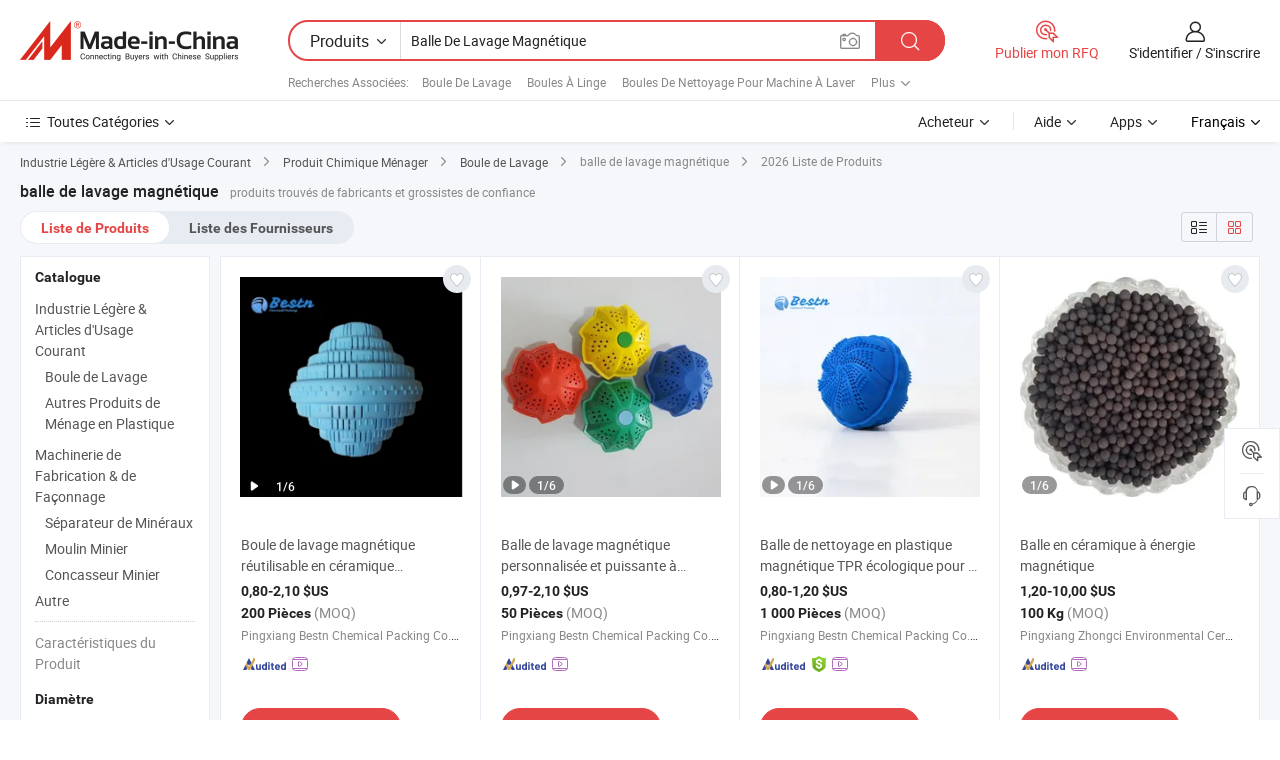

--- FILE ---
content_type: text/html;charset=UTF-8
request_url: https://fr.made-in-china.com/tag_search_product/Magnetic-Washing-Ball_oourryn_1.html
body_size: 45865
content:

<!DOCTYPE html>
<html
                lang="fr" >
<head>
    <meta content="text/html; charset=utf-8" http-equiv="Content-Type" />
            <base href="//fr.made-in-china.com" />
        <title>balle de lavage magn&eacute;tique de Chine, liste de produits balle de lavage magn&eacute;tique de Chine sur fr.Made-in-China.com</title>
    <meta content="balle de lavage magn&eacute;tique, balle de lavage magn&eacute;tique de la Chine, Fournisseurs, Fabricants et Grossistes de balle de lavage magn&eacute;tique" name="keywords">
        <meta content="balle de lavage magn&eacute;tique de Chine, Rechercher liste de produits de balle de lavage magn&eacute;tique de Chine et de fabricants &amp; de fournisseurs de balle de lavage magn&eacute;tique de Chine sur fr.Made-in-China.com" name="description">
<link rel="dns-prefetch" href="//www.micstatic.com">
<link rel="preconnect" href="//www.micstatic.com">
<link rel="dns-prefetch" href="//image.made-in-china.com">
<link rel="preconnect" href="//image.made-in-china.com">
<link rel="dns-prefetch" href="//pic.made-in-china.com">
<link rel="preconnect" href="//pic.made-in-china.com">
                    <link rel="preload" as="image" href="https://image.made-in-china.com/391f0j00AwFQMRZGfLzb/Boule-de-lavage-magn-tique-r-utilisable-en-c-ramique-tourmaline-co-magn-tique.jpg" >
                <link rel="alternate" hreflang="de" href="https://de.made-in-china.com/tag_search_product/Magnetic-Washing-Ball_oourryn_1.html" />
            <link rel="alternate" hreflang="hi" href="https://hi.made-in-china.com/tag_search_product/Magnetic-Washing-Ball_oourryn_1.html" />
            <link rel="alternate" hreflang="ru" href="https://ru.made-in-china.com/tag_search_product/Magnetic-Washing-Ball_oourryn_1.html" />
            <link rel="alternate" hreflang="pt" href="https://pt.made-in-china.com/tag_search_product/Magnetic-Washing-Ball_oourryn_1.html" />
            <link rel="alternate" hreflang="ko" href="https://kr.made-in-china.com/tag_search_product/Magnetic-Washing-Ball_oourryn_1.html" />
            <link rel="alternate" hreflang="en" href="https://www.made-in-china.com/products-search/hot-china-products/Magnetic_Washing_Ball.html" />
            <link rel="alternate" hreflang="it" href="https://it.made-in-china.com/tag_search_product/Magnetic-Washing-Ball_oourryn_1.html" />
            <link rel="alternate" hreflang="fr" href="https://fr.made-in-china.com/tag_search_product/Magnetic-Washing-Ball_oourryn_1.html" />
            <link rel="alternate" hreflang="es" href="https://es.made-in-china.com/tag_search_product/Magnetic-Washing-Ball_oourryn_1.html" />
            <link rel="alternate" hreflang="x-default" href="https://www.made-in-china.com/products-search/hot-china-products/Magnetic_Washing_Ball.html" />
            <link rel="alternate" hreflang="ar" href="https://sa.made-in-china.com/tag_search_product/Magnetic-Washing-Ball_oourryn_1.html" />
            <link rel="alternate" hreflang="vi" href="https://vi.made-in-china.com/tag_search_product/Magnetic-Washing-Ball_oourryn_1.html" />
            <link rel="alternate" hreflang="th" href="https://th.made-in-china.com/tag_search_product/Magnetic-Washing-Ball_oourryn_1.html" />
            <link rel="alternate" hreflang="ja" href="https://jp.made-in-china.com/tag_search_product/Magnetic-Washing-Ball_oourryn_1.html" />
            <link rel="alternate" hreflang="id" href="https://id.made-in-china.com/tag_search_product/Magnetic-Washing-Ball_oourryn_1.html" />
            <link rel="alternate" hreflang="nl" href="https://nl.made-in-china.com/tag_search_product/Magnetic-Washing-Ball_oourryn_1.html" />
            <link rel="alternate" hreflang="tr" href="https://tr.made-in-china.com/tag_search_product/Magnetic-Washing-Ball_oourryn_1.html" />
    <link type="text/css" rel="stylesheet" href="https://www.micstatic.com/landing/www/qp/css/search-list-qp_f88bd609.css" /> <link type="text/css" rel="stylesheet" href="https://www.micstatic.com/landing/www/qp/css/refine-navigation_49434e71.css" /> <link type="text/css" rel="stylesheet" href="https://www.micstatic.com/landing/www/qp/css/qp_mlan_d9434333.css" /> 
    <link type="text/css" rel="stylesheet" href="https://www.micstatic.com/landing/www/qp/css/modules/swiper@7.0.5-bundle.min_f7b0d48b.css" /> <link rel="canonical" href="https://fr.made-in-china.com/tag_search_product/Magnetic-Washing-Ball_oourryn_1.html"/>
	      <link rel="next" href="https://fr.made-in-china.com/tag_search_product/Magnetic-Washing-Ball_oourryn_2.html"/>
                      <link rel="alternate" media="only screen and (max-width:640)" href="https://m.made-in-china.com/hot-china-products/balle_de_lavage_magn_tique.html">
    <style>
        body{
            min-width: 1024px;
        }
    </style>
<!-- Polyfill Code Begin --><script chaset="utf-8" type="text/javascript" src="https://www.micstatic.com/polyfill/polyfill-simplify_eb12d58d.js"></script><!-- Polyfill Code End --></head>
<body class="layout-auto gallary " probe-clarity="false" >
<input type="hidden" name="needFetchLanguageByAjax" value="false" class="J-needFetchLanguageByAjax">
    <div id="header" ></div>
<script>
    function headerMlanInit() {
        const funcName = 'headerMlan';
        const app = new window[funcName]({target: document.getElementById('header'), props: {props: {"pageType":2,"logoTitle":"Fabricants et fournisseurs","logoUrl":null,"base":{"buyerInfo":{"service":"Service","newUserGuide":"Guide du Débutant","auditReport":"Audited Suppliers' Reports","meetSuppliers":"Meet Suppliers","onlineTrading":"Secured Trading Service","buyerCenter":"Centre d'Achat","contactUs":"Nous Contacter","search":"Découvrir","prodDirectory":"Répertoire des Produits","supplierDiscover":"Supplier Discover","sourcingRequest":"Publier la Demande d'Achat","quickLinks":"Quick Links","myFavorites":"Mes Favoris","visitHistory":"Historique de Navigation","buyer":"Acheteur","blog":"Perspectives Commerciales"},"supplierInfo":{"supplier":"Fournisseur","joinAdvance":"加入高级会员","tradeServerMarket":"外贸服务市场","memberHome":"外贸e家","cloudExpo":"Smart Expo云展会","onlineTrade":"交易服务","internationalLogis":"国际物流","northAmericaBrandSailing":"北美全渠道出海","micDomesticTradeStation":"中国制造网内贸站"},"helpInfo":{"whyMic":"Why Made-in-China.com","auditSupplierWay":"Comment Auditons-nous les Fournisseurs","securePaymentWay":"Comment Sécurisons-nous les Paiements","submitComplaint":"Soumettre une plainte","contactUs":"Nous Contacter","faq":"FAQ","help":"Aide"},"appsInfo":{"downloadApp":"Téléchargez l'App!","forBuyer":"Pour l'Acheteur","forSupplier":"Pour le Fournisseur","exploreApp":"Découvrez les Remises Exclusives de l'Application","apps":"Apps"},"languages":[{"lanCode":0,"simpleName":"en","name":"English","value":"//www.made-in-china.com/products-search/hot-china-products/Magnetic_Washing_Ball.html","htmlLang":"en"},{"lanCode":5,"simpleName":"es","name":"Español","value":"//es.made-in-china.com/tag_search_product/Magnetic-Washing-Ball_oourryn_1.html","htmlLang":"es"},{"lanCode":4,"simpleName":"pt","name":"Português","value":"//pt.made-in-china.com/tag_search_product/Magnetic-Washing-Ball_oourryn_1.html","htmlLang":"pt"},{"lanCode":2,"simpleName":"fr","name":"Français","value":"//fr.made-in-china.com/","htmlLang":"fr"},{"lanCode":3,"simpleName":"ru","name":"Русский язык","value":"//ru.made-in-china.com/tag_search_product/Magnetic-Washing-Ball_oourryn_1.html","htmlLang":"ru"},{"lanCode":8,"simpleName":"it","name":"Italiano","value":"//it.made-in-china.com/tag_search_product/Magnetic-Washing-Ball_oourryn_1.html","htmlLang":"it"},{"lanCode":6,"simpleName":"de","name":"Deutsch","value":"//de.made-in-china.com/tag_search_product/Magnetic-Washing-Ball_oourryn_1.html","htmlLang":"de"},{"lanCode":7,"simpleName":"nl","name":"Nederlands","value":"//nl.made-in-china.com/tag_search_product/Magnetic-Washing-Ball_oourryn_1.html","htmlLang":"nl"},{"lanCode":9,"simpleName":"sa","name":"العربية","value":"//sa.made-in-china.com/tag_search_product/Magnetic-Washing-Ball_oourryn_1.html","htmlLang":"ar"},{"lanCode":11,"simpleName":"kr","name":"한국어","value":"//kr.made-in-china.com/tag_search_product/Magnetic-Washing-Ball_oourryn_1.html","htmlLang":"ko"},{"lanCode":10,"simpleName":"jp","name":"日本語","value":"//jp.made-in-china.com/tag_search_product/Magnetic-Washing-Ball_oourryn_1.html","htmlLang":"ja"},{"lanCode":12,"simpleName":"hi","name":"हिन्दी","value":"//hi.made-in-china.com/tag_search_product/Magnetic-Washing-Ball_oourryn_1.html","htmlLang":"hi"},{"lanCode":13,"simpleName":"th","name":"ภาษาไทย","value":"//th.made-in-china.com/tag_search_product/Magnetic-Washing-Ball_oourryn_1.html","htmlLang":"th"},{"lanCode":14,"simpleName":"tr","name":"Türkçe","value":"//tr.made-in-china.com/tag_search_product/Magnetic-Washing-Ball_oourryn_1.html","htmlLang":"tr"},{"lanCode":15,"simpleName":"vi","name":"Tiếng Việt","value":"//vi.made-in-china.com/tag_search_product/Magnetic-Washing-Ball_oourryn_1.html","htmlLang":"vi"},{"lanCode":16,"simpleName":"id","name":"Bahasa Indonesia","value":"//id.made-in-china.com/tag_search_product/Magnetic-Washing-Ball_oourryn_1.html","htmlLang":"id"}],"showMlan":true,"showRules":false,"rules":"Rules","language":"fr","menu":"Menu","subTitle":null,"subTitleLink":null,"stickyInfo":null},"categoryRegion":{"categories":"Toutes Catégories","categoryList":[{"name":"Agriculture & Nourriture","value":"https://fr.made-in-china.com/category1_Agriculture-Food/Agriculture-Food_usssssssss.html","catCode":"1000000000"},{"name":"Vêtement & Accessoires","value":"https://fr.made-in-china.com/category1_Apparel-Accessories/Apparel-Accessories_uussssssss.html","catCode":"1100000000"},{"name":"Arts & Métiers","value":"https://fr.made-in-china.com/category1_Arts-Crafts/Arts-Crafts_uyssssssss.html","catCode":"1200000000"},{"name":"Pièces & Accessoires d'Auto et de Moto","value":"https://fr.made-in-china.com/category1_Auto-Motorcycle-Parts-Accessories/Auto-Motorcycle-Parts-Accessories_yossssssss.html","catCode":"2900000000"},{"name":"Sacs, Valises & Boîtes","value":"https://fr.made-in-china.com/category1_Bags-Cases-Boxes/Bags-Cases-Boxes_yhssssssss.html","catCode":"2600000000"},{"name":"Produits Chimiques","value":"https://fr.made-in-china.com/category1_Chemicals/Chemicals_uissssssss.html","catCode":"1300000000"},{"name":"Produits Informatiques","value":"https://fr.made-in-china.com/category1_Computer-Products/Computer-Products_iissssssss.html","catCode":"3300000000"},{"name":"Construction & Décoration","value":"https://fr.made-in-china.com/category1_Construction-Decoration/Construction-Decoration_ugssssssss.html","catCode":"1500000000"},{"name":"Électroniques de Consommation","value":"https://fr.made-in-china.com/category1_Consumer-Electronics/Consumer-Electronics_unssssssss.html","catCode":"1400000000"},{"name":"Électricité & Électronique","value":"https://fr.made-in-china.com/category1_Electrical-Electronics/Electrical-Electronics_uhssssssss.html","catCode":"1600000000"},{"name":"Meuble","value":"https://fr.made-in-china.com/category1_Furniture/Furniture_yessssssss.html","catCode":"2700000000"},{"name":"Santé & Hygiène","value":"https://fr.made-in-china.com/category1_Health-Medicine/Health-Medicine_uessssssss.html","catCode":"1700000000"},{"name":"Équipement Industriel & Composants","value":"https://fr.made-in-china.com/category1_Industrial-Equipment-Components/Industrial-Equipment-Components_inssssssss.html","catCode":"3400000000"},{"name":"Instruments & Compteurs","value":"https://fr.made-in-china.com/category1_Instruments-Meters/Instruments-Meters_igssssssss.html","catCode":"3500000000"},{"name":"Industrie Légère & Articles d'Usage Courant","value":"https://fr.made-in-china.com/category1_Light-Industry-Daily-Use/Light-Industry-Daily-Use_urssssssss.html","catCode":"1800000000"},{"name":"Luminaire & Éclairage","value":"https://fr.made-in-china.com/category1_Lights-Lighting/Lights-Lighting_isssssssss.html","catCode":"3000000000"},{"name":"Machinerie de Fabrication & de Façonnage","value":"https://fr.made-in-china.com/category1_Manufacturing-Processing-Machinery/Manufacturing-Processing-Machinery_uossssssss.html","catCode":"1900000000"},{"name":"Métallurgie, Minéral & Énergie","value":"https://fr.made-in-china.com/category1_Metallurgy-Mineral-Energy/Metallurgy-Mineral-Energy_ysssssssss.html","catCode":"2000000000"},{"name":"Fournitures de Bureau","value":"https://fr.made-in-china.com/category1_Office-Supplies/Office-Supplies_yrssssssss.html","catCode":"2800000000"},{"name":"Emballage & Impression","value":"https://fr.made-in-china.com/category1_Packaging-Printing/Packaging-Printing_ihssssssss.html","catCode":"3600000000"},{"name":"Sécurité & Protection","value":"https://fr.made-in-china.com/category1_Security-Protection/Security-Protection_ygssssssss.html","catCode":"2500000000"},{"name":"Service","value":"https://fr.made-in-china.com/category1_Service/Service_ynssssssss.html","catCode":"2400000000"},{"name":"Sports & Loisirs","value":"https://fr.made-in-china.com/category1_Sporting-Goods-Recreation/Sporting-Goods-Recreation_iussssssss.html","catCode":"3100000000"},{"name":"Textile","value":"https://fr.made-in-china.com/category1_Textile/Textile_yussssssss.html","catCode":"2100000000"},{"name":"Outils & Quincaillerie","value":"https://fr.made-in-china.com/category1_Tools-Hardware/Tools-Hardware_iyssssssss.html","catCode":"3200000000"},{"name":"Jouets","value":"https://fr.made-in-china.com/category1_Toys/Toys_yyssssssss.html","catCode":"2200000000"},{"name":"Transport","value":"https://fr.made-in-china.com/category1_Transportation/Transportation_yissssssss.html","catCode":"2300000000"}],"more":"Plus"},"searchRegion":{"show":true,"lookingFor":"Dites-nous ce que vous recherchez...","homeUrl":"//fr.made-in-china.com","products":"Produits","suppliers":"Fournisseurs","auditedFactory":null,"uploadImage":"Télécharger une image","max20MbPerImage":"Maximum 20 Mo par image","yourRecentKeywords":"Vos Mots clés Récents","clearHistory":"Effacer l'Historique","popularSearches":"Recherches Associées","relatedSearches":"Plus","more":null,"maxSizeErrorMsg":"Le téléchargement a échoué. La taille maximale de l'image est de 20 Mo.","noNetworkErrorMsg":"Pas de connexion réseau. Veuillez vérifier vos paramètres réseau et réessayer.","uploadFailedErrorMsg":"Échec du téléchargement.Format d'image incorrect. Formats pris en charge: JPG, PNG, BMP.","relatedList":[{"word":"Boule De Lavage","adsData":"Boule De Lavage","link":"https://fr.made-in-china.com/tag_search_product/Washing-Ball_yhgsgn_1.html","title":"Washing Ball"},{"word":"Boules &Agrave; Linge","adsData":"Boules &Agrave; Linge","link":"https://fr.made-in-china.com/tag_search_product/Laundry-Balls_rruoyrn_1.html","title":"laundry balls"},{"word":"Boules De Nettoyage Pour Machine &Agrave; Laver","adsData":"Boules De Nettoyage Pour Machine &Agrave; Laver","link":"https://fr.made-in-china.com/tag_search_product/Washing-Machine-Cleaning-Balls_usseoehn_1.html","title":"washing machine cleaning balls"},{"word":"Balle De Lavage &Eacute;cologique","adsData":"Balle De Lavage &Eacute;cologique","link":"https://fr.made-in-china.com/tag_search_product/Eco-Friendly-Washing-Ball_uyesygin_1.html","title":"eco friendly washing ball"},{"word":"Balle De Lavage En C&eacute;ramique","adsData":"Balle De Lavage En C&eacute;ramique","link":"https://fr.made-in-china.com/tag_search_product/Ceramic-Washing-Ball_uunhsonn_1.html","title":"ceramic washing ball"},{"word":"Un Service De Blanchisserie Boule De Lavage","adsData":"Un Service De Blanchisserie Boule De Lavage","link":"https://fr.made-in-china.com/tag_search_product/Laundry-Washing-Ball_ryerign_1.html","title":"laundry washing ball"},{"word":"Balle De Lavage Magique","adsData":"Balle De Lavage Magique","link":"https://fr.made-in-china.com/tag_search_product/Magic-Washing-Ball_rgoehun_1.html","title":"magic washing ball"},{"word":"Boule De Lavage Sans D&eacute;tergent","adsData":"Boule De Lavage Sans D&eacute;tergent","link":"https://fr.made-in-china.com/tag_search_product/Detergent-Free-Washing-Ball_orrgsrn_1.html","title":"detergent free washing ball"},{"word":"Balle De Lavage Bio","adsData":"Balle De Lavage Bio","link":"https://fr.made-in-china.com/tag_search_product/Bio-Washing-Ball_ohsghhn_1.html","title":"bio washing ball"}],"relatedTitle":null,"relatedTitleLink":null,"formParams":null,"mlanFormParams":{"keyword":"Balle De Lavage Magnétique","inputkeyword":"Balle De Lavage Magnétique","type":null,"currentTab":null,"currentPage":null,"currentCat":null,"currentRegion":null,"currentProp":null,"submitPageUrl":null,"parentCat":null,"otherSearch":null,"currentAllCatalogCodes":null,"sgsMembership":null,"memberLevel":null,"topOrder":null,"size":null,"more":"plus","less":"less","staticUrl50":null,"staticUrl10":null,"staticUrl30":null,"condition":"0","conditionParamsList":[{"condition":"0","conditionName":null,"action":"/productSearch?keyword=#word#","searchUrl":null,"inputPlaceholder":null},{"condition":"1","conditionName":null,"action":"/companySearch?keyword=#word#","searchUrl":null,"inputPlaceholder":null}]},"enterKeywordTips":"Veuillez entrer un mot-clé au moins pour votre recherche.","openMultiSearch":false},"frequentRegion":{"rfq":{"rfq":"Publier mon RFQ","searchRfq":"Search RFQs","acquireRfqHover":"Dites-nous ce dont vous avez besoin et essayez la méthode simple pour obtenir des devis !","searchRfqHover":"Discover quality RFQs and connect with big-budget buyers"},"account":{"account":"Compte","signIn":"S'identifier","join":"S'inscrire","newUser":"Nouvel Utilisateur","joinFree":"S'inscrire","or":"Ou","socialLogin":"En cliquant sur Se connecter, S'inscrire gratuitement ou Continuer avec Facebook, Linkedin, Twitter, Google, %s, j'accepte le %sUser Agreement%s et la %sPrivacy Policy%s","message":"Messages","quotes":"Citations","orders":"Ordres","favorites":"Collection","visitHistory":"Historique de Navigation","postSourcingRequest":"Publier la Demande d'Achat","hi":"Bonjour","signOut":"Se Déconnecter","manageProduct":"Gérer les produits","editShowroom":"Modifier la salle d'exposition","username":"","userType":null,"foreignIP":true,"currentYear":2026,"userAgreement":"Accord d’Utilisateur","privacyPolicy":"Politique de Confidentialité"},"message":{"message":"Messages","signIn":"S'identifier","join":"S'inscrire","newUser":"Nouvel Utilisateur","joinFree":"S'inscrire","viewNewMsg":"Sign in to view the new messages","inquiry":"Demandes","rfq":"RFQs","awaitingPayment":"Awaiting payments","chat":"Discuter","awaitingQuotation":"En attente de devis"},"cart":{"cart":"Panier de Demande"}},"busiRegion":null,"previewRegion":null}}});
		const hoc=o=>(o.__proto__.$get=function(o){return this.$$.ctx[this.$$.props[o]]},o.__proto__.$getKeys=function(){return Object.keys(this.$$.props)},o.__proto__.$getProps=function(){return this.$get("props")},o.__proto__.$setProps=function(o){var t=this.$getKeys(),s={},p=this;t.forEach(function(o){s[o]=p.$get(o)}),s.props=Object.assign({},s.props,o),this.$set(s)},o.__proto__.$help=function(){console.log("\n            $set(props): void             | 设置props的值\n            $get(key: string): any        | 获取props指定key的值\n            $getKeys(): string[]          | 获取props所有key\n            $getProps(): any              | 获取props里key为props的值（适用nail）\n            $setProps(params: any): void  | 设置props里key为props的值（适用nail）\n            $on(ev, callback): func       | 添加事件监听，返回移除事件监听的函数\n            $destroy(): void              | 销毁组件并触发onDestroy事件\n        ")},o);
        window[`${funcName}Api`] = hoc(app);
    };
</script><script type="text/javascript" crossorigin="anonymous" onload="headerMlanInit()" src="https://www.micstatic.com/nail/pc/header-mlan_6f301846.js"></script><div class="auto-size J-auto-size">
    <input type="hidden" id="sensor_pg_v" value="st:qp,m:balle de lavage magn&eacute;tique,p:1,tp:103,stp:10301,plate:show_wd,tp:103,stp:10301,abt:null,abp:a"/>
        <input type="hidden" id="appendQueryParam" value=""/>
    <input type="hidden" id="completeProdParam" value="[&quot;YvnEuqXPJhRc&quot;,&quot;ajuxMXRJODhP&quot;,&quot;jFtGPeLuYTWR&quot;,&quot;MEprHGxzmikg&quot;,&quot;SQYpRdzHXDkO&quot;,&quot;zxerUIWPvHVg&quot;,&quot;PaepiWnEITcS&quot;,&quot;hwzEALXPgnWK&quot;,&quot;DOomhqeAEpcC&quot;,&quot;rNLmoSpOAiVk&quot;,&quot;mSlJdLxvackf&quot;,&quot;YCUQWTfEIwkt&quot;,&quot;aBFxHtrwHPYq&quot;,&quot;dnNRYDIGsfUV&quot;,&quot;zFeAgKpYbTVX&quot;,&quot;dQvpILDoaRrY&quot;,&quot;UZSfGrkTatVK&quot;,&quot;GEUptATrdRYW&quot;,&quot;OZofTFrcfGhk&quot;,&quot;WEsrbUHVJTRk&quot;,&quot;PxCRuqIlutpE&quot;,&quot;LmvpNPlHVUrn&quot;,&quot;vQCpRlIObArB&quot;,&quot;fErRjNCPspYU&quot;,&quot;eJUpWVayurRQ&quot;,&quot;jQsYglIuvfUr&quot;,&quot;KxCYeHIwXapi&quot;,&quot;nmyrOsgCbfUV&quot;,&quot;vxCpoHiVXAYs&quot;,&quot;kEspryHJJtUC&quot;]"/>
    <input type="hidden" id="prodKeyword" value="Magnetic_Washing_Ball"/>
    <input type="hidden" name="user_behavior_trace_id" id="user_behavior_trace_id" value="1jfqbc97db72t"/>
        <div class="page cf">
                <div itemscope itemtype="https://schema.org/BreadcrumbList" class="crumb grid">
                                                <span itemprop="itemListElement" itemscope itemtype="https://schema.org/ListItem">
                        <a itemprop="item" href="https://fr.made-in-china.com/category1_Light-Industry-Daily-Use/Light-Industry-Daily-Use_urssssssss.html">
                            <span itemprop="name">Industrie Légère &amp; Articles d'Usage Courant</span>
                        </a>
                        <meta itemprop="position" content="1"/>
                    </span>
                    <i class="ob-icon icon-right"></i>
                                                                                                <span itemprop="itemListElement" itemscope itemtype="https://schema.org/ListItem">
                        <a itemprop="item" href="https://fr.made-in-china.com/category23_Light-Industry-Daily-Use/Household-Chemicals_uriessssss_1.html">
                            <span itemprop="name">Produit Chimique Ménager</span>
                        </a>
                        <meta itemprop="position" content="2"/>
                    </span>
                    <i class="ob-icon icon-right"></i>
                                                                                                <span itemprop="itemListElement" itemscope itemtype="https://schema.org/ListItem">
                        <a itemprop="item" href="https://fr.made-in-china.com/category23_Light-Industry-Daily-Use/Laundry-Ball_uriesrssss_1.html">
                            <span itemprop="name">Boule de Lavage</span>
                        </a>
                        <meta itemprop="position" content="3"/>
                    </span>
                    <i class="ob-icon icon-right"></i>
                                    <span>balle de lavage magnétique</span>
                                        <i class="ob-icon icon-right"></i>
            <span>
                                     2026 Liste de Produits
                            </span>
        </div>
        <input id="J-strong-words" name="strong-words" type="hidden" value="{&quot;strongWordList&quot;:[&quot;Magnetic Washing Ball&quot;]}" />
        <input id="ads_word" name="ads_word" type="hidden" value="balle de lavage magn&eacute;tique" />
        <input type="hidden" id="qaSource" value="1">
        <input type="hidden" name="iqa-portrait" id="iqa-portrait" value="" />
        <input id="compareFromPage" name="compareFromPage" type="hidden" value="3" />
        <input id="contactUrlParam" type="hidden" value="${contactUrlParam}" />
        <input id="J-isLanding" type="hidden" value="true" />
        <div class="page-wrap search-list new-search-list cf">
                                                <div class="search-list-container main-wrap">
                <div class="main">
                    <div class="num-found">
    <h1 class="product_word">balle de lavage magn&eacute;tique</h1>
                    produits trouvés de fabricants et grossistes de confiance
        </div>
                    <div class="search-filter-bar">
                        <div class="list-tab">
                            <ul class="tab">
                                <li class="selected"><a>
                                                                            Liste de Produits
                                                                    </a></li>
                                <li>
                                                                            <a href="https://fr.made-in-china.com/manufacturers/magnetic-washing-ball.html">
                                            Liste des Fournisseurs
                                        </a>
                                                                    </li>
                                                                                            </ul>
                        </div>
                        <div class="view-type cf">
<input type="hidden" value="https://fr.made-in-china.com/tag_search_product/Magnetic-Washing-Ball_oourryn_1.html" id="firstPageUrl">
<div class="refine-sort">
    <div class="list-switch">
        <span class="text"> Voir: </span>
        <span class="list-switch-types">
                <a href="javascript:;"ads-data="t:90,md:1,c:2" onclick="if(saveViewTypeCookie){saveViewTypeCookie(1)}" ontouchstart="if(saveViewTypeCookie){saveViewTypeCookie(1)}" rel="nofollow"
                   class="list-switch-btn list-switch-btn-left unselect ">
					<i class="ob-icon icon-list"></i>
					<div class="tip arrow-bottom tip-switch-list">
                         <div class="tip-con">
                             <p class="tip-para">Vue de la Liste</p>
                         </div>
                             <span class="arrow arrow-out">
                                 <span class="arrow arrow-in"></span>
                             </span>
                     </div>
                </a>
                <a href="javascript:;" onclick="" ontouchstart="" rel="nofollow"
                   class="list-switch-btn list-switch-btn-right selected ">
					<i class="ob-icon icon-gallery"></i>
					<div class="tip arrow-bottom tip-switch-gallery">
                         <div class="tip-con">
                             <p class="tip-para">Vue de la Galerie</p>
                         </div>
                             <span class="arrow arrow-out">
                                 <span class="arrow arrow-in"></span>
                             </span>
                     </div>
                </a>
				</span>
    </div>
</div> </div>
                    </div>
                                                            <div class="search-list">
                        <div class="prod-list J-prod-list gallary ">
 <!-- topRank -->
<!-- product -->
<div class="list-img" id="product-div1" data-show-type="interstAd" faw-module="Search_prod_list" cz-id="YvnEuqXPJhRc">
     <div class="list-img-wrap">
         <div class="products-item">
             <!-- 图片 -->
			               <div class="prod-img prod-img-space img-total slide-prod J-slider-prod">
                 <div class="img-box swiper-container J-slider-prod-box">
					<div class="img-list swiper-wrapper prod-banner-list" ads-data="t:6,aid:,flx_deliv_tp:comb,ads_tp:,abt:,abp:a,srv_id:,si:1,md:3,pdid:YvnEuqXPJhRc,ps:,a:1,mds:30,c:2,is_trade:0,is_sample:1,is_rushorder:0,pcid:mewJOPFdyWYy,pa:,is_3d_prod:0" faw-exposure id="banner-slider">
																													 																																			<a rel="nofollow" class="img-wrap swiper-slide img-thumb-auto J-lazyimgs" referrerpolicy="unsafe-url" href="https://fr.made-in-china.com/co_bestnpacking/product_Magnetic-Laundry-Wash-Reusable-Tourmaline-Ceramic-Eco-Magnet-Washing-Ball_egseigyhy.html" target="_blank" ads-data="t:6,aid:,flx_deliv_tp:comb,ads_tp:,abt:,abp:a,srv_id:,ads_srv_tp:,isrec:,recu:,recv:,si:1,md:3,pdid:YvnEuqXPJhRc,ps:,a:1,mds:30,c:2,pcid:mewJOPFdyWYy,st:8,is_trade:0,is_sample:1,is_rushorder:0,pa:8,is_3d_prod:0">
										<div class="img-thumb-inner">
												<img class="J-firstLazyload" src="https://www.micstatic.com/common/img/space.png?_v=1769151189093" data-original="https://image.made-in-china.com/391f0j00AwFQMRZGfLzb/Boule-de-lavage-magn-tique-r-utilisable-en-c-ramique-tourmaline-co-magn-tique.webp" alt="Boule de lavage magn&eacute;tique r&eacute;utilisable en c&eacute;ramique tourmaline &eacute;co-magn&eacute;tique">
										</div>
						 			</a>
																																												<a rel="nofollow" class="img-wrap swiper-slide img-thumb-auto J-lazyimgs" referrerpolicy="unsafe-url" href="https://fr.made-in-china.com/co_bestnpacking/product_Magnetic-Laundry-Wash-Reusable-Tourmaline-Ceramic-Eco-Magnet-Washing-Ball_egseigyhy.html" target="_blank" ads-data="t:6,aid:,flx_deliv_tp:comb,ads_tp:,abt:,abp:a,srv_id:,ads_srv_tp:,isrec:,recu:,recv:,si:1,md:3,pdid:YvnEuqXPJhRc,ps:,a:1,mds:30,c:2,pcid:mewJOPFdyWYy,st:8,is_trade:0,is_sample:1,is_rushorder:0,pa:8,is_3d_prod:0">
										<div class="img-thumb-inner">
												<img src="https://www.micstatic.com/common/img/space.png?_v=1769151189093" data-original="https://image.made-in-china.com/391f0j00JdNaBujHlPpc/Boule-de-lavage-magn-tique-r-utilisable-en-c-ramique-tourmaline-co-magn-tique.webp" alt="Boule de lavage magn&eacute;tique r&eacute;utilisable en c&eacute;ramique tourmaline &eacute;co-magn&eacute;tique">
										</div>
						 			</a>
																																												<a rel="nofollow" class="img-wrap swiper-slide img-thumb-auto J-lazyimgs" referrerpolicy="unsafe-url" href="https://fr.made-in-china.com/co_bestnpacking/product_Magnetic-Laundry-Wash-Reusable-Tourmaline-Ceramic-Eco-Magnet-Washing-Ball_egseigyhy.html" target="_blank" ads-data="t:6,aid:,flx_deliv_tp:comb,ads_tp:,abt:,abp:a,srv_id:,ads_srv_tp:,isrec:,recu:,recv:,si:1,md:3,pdid:YvnEuqXPJhRc,ps:,a:1,mds:30,c:2,pcid:mewJOPFdyWYy,st:8,is_trade:0,is_sample:1,is_rushorder:0,pa:8,is_3d_prod:0">
										<div class="img-thumb-inner">
												<img src="https://www.micstatic.com/common/img/space.png?_v=1769151189093" data-original="https://image.made-in-china.com/391f0j00JdyQMLjFQDpo/Boule-de-lavage-magn-tique-r-utilisable-en-c-ramique-tourmaline-co-magn-tique.webp" alt="Boule de lavage magn&eacute;tique r&eacute;utilisable en c&eacute;ramique tourmaline &eacute;co-magn&eacute;tique">
										</div>
						 			</a>
																																												<a rel="nofollow" class="img-wrap swiper-slide img-thumb-auto J-lazyimgs" referrerpolicy="unsafe-url" href="https://fr.made-in-china.com/co_bestnpacking/product_Magnetic-Laundry-Wash-Reusable-Tourmaline-Ceramic-Eco-Magnet-Washing-Ball_egseigyhy.html" target="_blank" ads-data="t:6,aid:,flx_deliv_tp:comb,ads_tp:,abt:,abp:a,srv_id:,ads_srv_tp:,isrec:,recu:,recv:,si:1,md:3,pdid:YvnEuqXPJhRc,ps:,a:1,mds:30,c:2,pcid:mewJOPFdyWYy,st:8,is_trade:0,is_sample:1,is_rushorder:0,pa:8,is_3d_prod:0">
										<div class="img-thumb-inner">
												<img src="https://www.micstatic.com/common/img/space.png?_v=1769151189093" data-original="https://image.made-in-china.com/391f0j00mdOTMljaLDpc/Boule-de-lavage-magn-tique-r-utilisable-en-c-ramique-tourmaline-co-magn-tique.webp" alt="Boule de lavage magn&eacute;tique r&eacute;utilisable en c&eacute;ramique tourmaline &eacute;co-magn&eacute;tique">
										</div>
						 			</a>
																																												<a rel="nofollow" class="img-wrap swiper-slide img-thumb-auto J-lazyimgs" referrerpolicy="unsafe-url" href="https://fr.made-in-china.com/co_bestnpacking/product_Magnetic-Laundry-Wash-Reusable-Tourmaline-Ceramic-Eco-Magnet-Washing-Ball_egseigyhy.html" target="_blank" ads-data="t:6,aid:,flx_deliv_tp:comb,ads_tp:,abt:,abp:a,srv_id:,ads_srv_tp:,isrec:,recu:,recv:,si:1,md:3,pdid:YvnEuqXPJhRc,ps:,a:1,mds:30,c:2,pcid:mewJOPFdyWYy,st:8,is_trade:0,is_sample:1,is_rushorder:0,pa:8,is_3d_prod:0">
										<div class="img-thumb-inner">
												<img src="https://www.micstatic.com/common/img/space.png?_v=1769151189093" data-original="https://image.made-in-china.com/391f0j00JwNtvqZdPDub/Boule-de-lavage-magn-tique-r-utilisable-en-c-ramique-tourmaline-co-magn-tique.webp" alt="Boule de lavage magn&eacute;tique r&eacute;utilisable en c&eacute;ramique tourmaline &eacute;co-magn&eacute;tique">
										</div>
						 			</a>
																																												<a rel="nofollow" class="img-wrap swiper-slide img-thumb-auto J-lazyimgs" referrerpolicy="unsafe-url" href="https://fr.made-in-china.com/co_bestnpacking/product_Magnetic-Laundry-Wash-Reusable-Tourmaline-Ceramic-Eco-Magnet-Washing-Ball_egseigyhy.html" target="_blank" ads-data="t:6,aid:,flx_deliv_tp:comb,ads_tp:,abt:,abp:a,srv_id:,ads_srv_tp:,isrec:,recu:,recv:,si:1,md:3,pdid:YvnEuqXPJhRc,ps:,a:1,mds:30,c:2,pcid:mewJOPFdyWYy,st:8,is_trade:0,is_sample:1,is_rushorder:0,pa:8,is_3d_prod:0">
										<div class="img-thumb-inner">
												<img src="https://www.micstatic.com/common/img/space.png?_v=1769151189093" data-original="https://image.made-in-china.com/391f0j00AwnTBejcQIuq/Boule-de-lavage-magn-tique-r-utilisable-en-c-ramique-tourmaline-co-magn-tique.webp" alt="Boule de lavage magn&eacute;tique r&eacute;utilisable en c&eacute;ramique tourmaline &eacute;co-magn&eacute;tique">
										</div>
						 			</a>
																																													</div>
					 					 						 <a referrerpolicy="unsafe-url" href="https://fr.made-in-china.com/co_bestnpacking/product_Magnetic-Laundry-Wash-Reusable-Tourmaline-Ceramic-Eco-Magnet-Washing-Ball_egseigyhy.html#slideVideo" target="_blank" rel="nofollow"
							class="has-icon has-video-icon"><img src="https://www.micstatic.com/landing/www/qp/img/video_456aa956.svg" alt="Vidéo"/></a>
					 					 					 						 <a referrerpolicy="unsafe-url" href="https://fr.made-in-china.com/co_bestnpacking/product_Magnetic-Laundry-Wash-Reusable-Tourmaline-Ceramic-Eco-Magnet-Washing-Ball_egseigyhy.html" target="_blank" rel="nofollow" class="has-page swiper-page-wrap">
							 <span class="page-current">1</span>/
							 <span class="page-total">6</span>
						 </a>
					 					 					 						 <a class="img-left J-slide-left" href="javascript:;"><i class="ob-icon icon-left"></i></a>
						 <a class="img-right J-slide-right" href="javascript:;"><i class="ob-icon icon-right"></i></a>
					 				 </div>
				 					 <div class="pagination J-pagination">
						 <span class="swiper-pagination-switch swiper-visible-switch swiper-active-switch"></span>
						 <span class="swiper-pagination-switch"></span>
						 <span class="swiper-pagination-switch"></span>
					 </div>
				 			 </div>
			 			 				 <a href="javascript:void(0);"
					class="prod-favorite-icon J-add2Fav" cz-type="prod"
					cz-id="YvnEuqXPJhRc" ads-data="st:17,pdid:YvnEuqXPJhRc,pcid:mewJOPFdyWYy,is_trade:0,is_sample:1,is_rushorder:0,a:1">
					 <i class="ob-icon icon-heart-f"></i>
					 <i class="ob-icon icon-heart"></i>
					 <div class="tip arrow-top tip-faverite">
						 <div class="tip-con"><p class="tip-para">Collection</p></div>
						 <span class="arrow arrow-out"><span class="arrow arrow-in"></span></span>
					 </div>
				 </a>
			                 <!-- 内容 -->
			 <div id="onlineTradeAble3" style="display:none;">false 0</div>
             <div class="detail">
				 				 <input type="hidden" name="mainProdValue" value="0"/>
				 				 <div class="icon-list certified-logo">
				 					 </div>
				 				 <div class="product-name-wrap
 									">
					 <h2 class="product-name" data-prod-tag="">
						 <a title="Boule de lavage magnétique réutilisable en céramique tourmaline éco-magnétique" referrerpolicy="unsafe-url" href="https://fr.made-in-china.com/co_bestnpacking/product_Magnetic-Laundry-Wash-Reusable-Tourmaline-Ceramic-Eco-Magnet-Washing-Ball_egseigyhy.html" target="_blank" ads-data="t:6,aid:,flx_deliv_tp:comb,ads_tp:,abt:,abp:a,srv_id:,ads_srv_tp:,isrec:,recu:,recv:,si:1,md:3,pdid:YvnEuqXPJhRc,ps:,a:1,mds:30,c:2,pcid:mewJOPFdyWYy,st:2,is_trade:0,is_sample:1,is_rushorder:0,pa:2">
							 Boule de lavage magnétique réutilisable en céramique tourmaline éco-magnétique
						 </a>
					 </h2>
					 					 					 				 </div>
				 <div class="product-property">
					 						 <div class="ellipsis attr-item J-faketitle"><span
								 class="attribute"><strong class="price"><span>0,80</span>-<span>2,10</span> $US</strong></span></div>
					 					 						 <div class="ellipsis attr-item J-faketitle"><span
								 class="attribute"><strong> 200 Pi&egrave;ces</strong> </span> <span class="moq-text">(MOQ)</span>
						 </div>
					 				 </div>
				 				 <div class="company-info">
					 <div class="company-name ellipsis">
						 <a referrerpolicy="unsafe-url" href="https://fr.made-in-china.com/co_bestnpacking/"
							 							 												   class="compnay-name" target="_blank" ads-data="t:6,aid:,flx_deliv_tp:comb,ads_tp:,abt:,abp:a,srv_id:,ads_srv_tp:,isrec:,recu:,recv:,si:1,md:3,pdid:YvnEuqXPJhRc,ps:,a:1,mds:30,c:2,pcid:mewJOPFdyWYy,st:3,is_trade:0,is_sample:1,is_rushorder:0,pa:3"
						 >
							 <span title="Pingxiang Bestn Chemical Packing Co., Ltd.">Pingxiang Bestn Chemical Packing Co., Ltd.</span>
						 </a>
						 <i class="ob-icon icon-right"></i>
						 <div class="company-name-popup">
							 <div class="name-block">
								 									 <a referrerpolicy="unsafe-url" href="https://fr.made-in-china.com/co_bestnpacking/"
									 										 															   target="_blank" class="compnay-name J-compnay-name" ads-data="t:6,aid:,flx_deliv_tp:comb,ads_tp:,abt:,abp:a,srv_id:,ads_srv_tp:,isrec:,recu:,recv:,si:1,md:3,pdid:YvnEuqXPJhRc,ps:,a:1,mds:30,c:2,pcid:mewJOPFdyWYy,st:3,is_trade:0,is_sample:1,is_rushorder:0,pa:3,is_3d_prod:0">
										 <span title="Pingxiang Bestn Chemical Packing Co., Ltd.">Pingxiang Bestn Chemical Packing Co., Ltd.</span>
									 </a>
								 							 </div>
							 <div class="auth-block">
								 <ul class="auth-block-list">
									 										 <li class="cs-level-info">
											 											 												 <img class="auth-icon" src='https://www.micstatic.com/common/img/icon/diamond_member_16.png?_v=1769151189093' srcset='https://www.micstatic.com/common/img/icon/diamond_member_32.png?_v=1769151189093 2x, https://www.micstatic.com/common/img/icon/diamond_member_16.png?_v=1769151189093 1x' alt="China Supplier - Diamond Member"> Membre Diamant
											 										 </li>
										 											 <li class="as-info">
												 <img class="auth-icon ico-audited" data-title="Audité par une agence d'inspection indépendante" src="https://www.micstatic.com/common/img/icon-new/as-short.png?_v=1769151189093" alt="Fournisseur Audité" />Fournisseur Audité
											 </li>
									 <li class="company-address-info">
										 <i class="ob-icon icon-coordinate"></i>
										 											 Jiangxi, China
										 									 </li>
								 </ul>
							 </div>
							 <div class="block-divider"></div>
							 <div class="other-block">
								 <ul>
									 <li>
										 <h2 class="business-type-info">Fabricant/Usine</h2>
									 </li>
									 									 										 <li class="management-certification-info">
											 <span title="ISO 9001">ISO 9001</span>
										 </li>
									 								 </ul>
							 </div>
						 </div>
					 </div>
					 <div class="auth-list">
						 							 								 <div class="auth">
									 <a rel="nofollow" target="_blank" referrerpolicy="unsafe-url" href="https://fr.made-in-china.com/co_bestnpacking/company_info.html" ads-data="t:6,aid:,flx_deliv_tp:comb,ads_tp:,abt:,abp:a,srv_id:,ads_srv_tp:,isrec:,recu:,recv:,si:1,md:3,pdid:YvnEuqXPJhRc,ps:,a:1,mds:30,c:2,pcid:mewJOPFdyWYy,st:4,is_trade:0,is_sample:1,is_rushorder:0,pa:4">
											<span class="left_2 as-logo" data-title="Audité par une agence d'inspection indépendante">
												<img class="auth-icon ico-audited" src="https://www.micstatic.com/common/img/icon-new/as_32.png" alt="Fournisseur Audité" />
											</span>
									 </a>
								 </div>
							 																																																																																																															 						 						 							 								 <div class="auth auth-video">
									 <a href="//fr.made-in-china.com/video-channel/bestnpacking_YvnEuqXPJhRc_Boule-de-lavage-magn-tique-r-utilisable-en-c-ramique-tourmaline-co-magn-tique.html" target="_blank"
										ads-data="t:6,aid:,flx_deliv_tp:comb,ads_tp:,abt:,abp:a,srv_id:,ads_srv_tp:,isrec:,recu:,recv:,si:1,md:3,pdid:YvnEuqXPJhRc,ps:,a:1,mds:30,c:2,pcid:mewJOPFdyWYy,st:2,is_trade:0,is_sample:1,is_rushorder:0,pa:15,st:15"><img class="auth-icon"
																				  src='https://www.micstatic.com/common/img/logo/video_d4fb84a2.svg'
																				  alt="Voir la vidéo et l'image plus grandes"></a>
									 <div class="tip arrow-bottom tip-video">
										 <div class="tip-con">
											 <p class="tip-para">Voir la vidéo et l'image plus grandes</p>
										 </div>
										 <span class="arrow arrow-out">
												<span class="arrow arrow-in"></span>
											</span>
									 </div>
								 </div>
							 						 					 						 					 </div>
				 </div>
			 </div>
			 <div class="product-btn">
				 				 					 <input type="hidden" value="Contacter" />
					 					 <a fun-inquiry-product
						referrerpolicy="unsafe-url" href="//www.made-in-china.com/sendInquiry/prod_YvnEuqXPJhRc_mewJOPFdyWYy.html?from=search&type=cs&target=prod&word=balle+de+lavage+magn%C3%A9tique&seo=1&plant=fr&smode=pc"
						ads-data="t:6,aid:,flx_deliv_tp:comb,ads_tp:,abt:,abp:a,srv_id:,ads_srv_tp:,isrec:,recu:,recv:,si:1,md:3,pdid:YvnEuqXPJhRc,ps:,a:1,mds:30,c:2,pcid:mewJOPFdyWYy,st:5,is_trade:0,is_sample:1,is_rushorder:0,pa:5" target="_blank" rel="nofollow" class="btn btn-main btn-small">
						 						 <span class="btn-main-text">Contacter</span>
					 </a>
				 				 <span class="inquiry-action">
			            <b class="tm3_chat_status" lan="fr" ads-data="t:6,aid:,flx_deliv_tp:comb,ads_tp:,abt:,abp:a,srv_id:,ads_srv_tp:,isrec:,recu:,recv:,si:1,md:3,pdid:YvnEuqXPJhRc,ps:,a:1,mds:30,c:2,pcid:mewJOPFdyWYy,st:7,is_trade:0,is_sample:1,is_rushorder:0,pa:13" dataId="mewJOPFdyWYy_YvnEuqXPJhRc_1" inquiry="//www.made-in-china.com/sendInquiry/prod_YvnEuqXPJhRc_mewJOPFdyWYy.html?from=search&type=cs&target=prod&word=balle+de+lavage+magn%C3%A9tique&seo=1&plant=fr&smode=pc" processor="chat" cid="mewJOPFdyWYy" style="display:none"></b>
					 					 					 					 			</span>
			 </div>
			 <div class="hide-area">
				                      <div class="property-list">
    												<div class="prop-item">
                                 <label class="prop-lab">Matériel: </label>
                                 <span class="prop-val">Plastique</span>
                             </div>
                        							<div class="prop-item">
                                 <label class="prop-lab">Couleur: </label>
                                 <span class="prop-val">Bleu</span>
                             </div>
                        							<div class="prop-item">
                                 <label class="prop-lab">Personnalisé: </label>
                                 <span class="prop-val">Personnalisé</span>
                             </div>
                        							<div class="prop-item">
                                 <label class="prop-lab">Emballage: </label>
                                 <span class="prop-val">zone de couleur</span>
                             </div>
                        							<div class="prop-item">
                                 <label class="prop-lab">Standard: </label>
                                 <span class="prop-val">10.5*10.5cm ou personnalisé</span>
                             </div>
                        							<div class="prop-item">
                                 <label class="prop-lab">Marque Déposée: </label>
                                 <span class="prop-val">bestn</span>
                             </div>
                                             </div>
				 			 </div>
         </div>
     </div>
</div>
<div class="list-img" id="product-div2" data-show-type="interstAd" faw-module="Search_prod_list" cz-id="ajuxMXRJODhP">
     <div class="list-img-wrap">
         <div class="products-item">
             <!-- 图片 -->
			               <div class="prod-img prod-img-space img-total slide-prod J-slider-prod">
                 <div class="img-box swiper-container J-slider-prod-box">
					<div class="img-list swiper-wrapper prod-banner-list" ads-data="t:6,aid:,flx_deliv_tp:comb,ads_tp:,abt:,abp:a,srv_id:,si:1,md:3,pdid:ajuxMXRJODhP,ps:,a:2,mds:30,c:2,is_trade:0,is_sample:1,is_rushorder:0,pcid:mewJOPFdyWYy,pa:,is_3d_prod:0" faw-exposure id="banner-slider">
																													 																																			<a rel="nofollow" class="img-wrap swiper-slide img-thumb-auto J-lazyimgs" referrerpolicy="unsafe-url" href="https://fr.made-in-china.com/co_bestnpacking/product_Customized-Strong-Magnetic-Laundry-Washing-Ball-for-Sale_rniyhiueg.html" target="_blank" ads-data="t:6,aid:,flx_deliv_tp:comb,ads_tp:,abt:,abp:a,srv_id:,ads_srv_tp:,isrec:,recu:,recv:,si:1,md:3,pdid:ajuxMXRJODhP,ps:,a:2,mds:30,c:2,pcid:mewJOPFdyWYy,st:8,is_trade:0,is_sample:1,is_rushorder:0,pa:8,is_3d_prod:0">
										<div class="img-thumb-inner">
												<img class="J-firstLazyload" src="https://www.micstatic.com/common/img/space.png?_v=1769151189093" data-original="https://image.made-in-china.com/391f0j00iHjYDIzlaOct/Balle-de-lavage-magn-tique-personnalis-e-et-puissante-vendre.webp" alt="Balle de lavage magn&eacute;tique personnalis&eacute;e et puissante &agrave; vendre">
										</div>
						 			</a>
																																												<a rel="nofollow" class="img-wrap swiper-slide img-thumb-auto J-lazyimgs" referrerpolicy="unsafe-url" href="https://fr.made-in-china.com/co_bestnpacking/product_Customized-Strong-Magnetic-Laundry-Washing-Ball-for-Sale_rniyhiueg.html" target="_blank" ads-data="t:6,aid:,flx_deliv_tp:comb,ads_tp:,abt:,abp:a,srv_id:,ads_srv_tp:,isrec:,recu:,recv:,si:1,md:3,pdid:ajuxMXRJODhP,ps:,a:2,mds:30,c:2,pcid:mewJOPFdyWYy,st:8,is_trade:0,is_sample:1,is_rushorder:0,pa:8,is_3d_prod:0">
										<div class="img-thumb-inner">
												<img src="https://www.micstatic.com/common/img/space.png?_v=1769151189093" data-original="https://image.made-in-china.com/391f0j00cHjYkyfGEdbq/Balle-de-lavage-magn-tique-personnalis-e-et-puissante-vendre.webp" alt="Balle de lavage magn&eacute;tique personnalis&eacute;e et puissante &agrave; vendre">
										</div>
						 			</a>
																																												<a rel="nofollow" class="img-wrap swiper-slide img-thumb-auto J-lazyimgs" referrerpolicy="unsafe-url" href="https://fr.made-in-china.com/co_bestnpacking/product_Customized-Strong-Magnetic-Laundry-Washing-Ball-for-Sale_rniyhiueg.html" target="_blank" ads-data="t:6,aid:,flx_deliv_tp:comb,ads_tp:,abt:,abp:a,srv_id:,ads_srv_tp:,isrec:,recu:,recv:,si:1,md:3,pdid:ajuxMXRJODhP,ps:,a:2,mds:30,c:2,pcid:mewJOPFdyWYy,st:8,is_trade:0,is_sample:1,is_rushorder:0,pa:8,is_3d_prod:0">
										<div class="img-thumb-inner">
												<img src="https://www.micstatic.com/common/img/space.png?_v=1769151189093" data-original="https://image.made-in-china.com/391f0j00hDSGHWuFbOcT/Balle-de-lavage-magn-tique-personnalis-e-et-puissante-vendre.webp" alt="Balle de lavage magn&eacute;tique personnalis&eacute;e et puissante &agrave; vendre">
										</div>
						 			</a>
																																												<a rel="nofollow" class="img-wrap swiper-slide img-thumb-auto J-lazyimgs" referrerpolicy="unsafe-url" href="https://fr.made-in-china.com/co_bestnpacking/product_Customized-Strong-Magnetic-Laundry-Washing-Ball-for-Sale_rniyhiueg.html" target="_blank" ads-data="t:6,aid:,flx_deliv_tp:comb,ads_tp:,abt:,abp:a,srv_id:,ads_srv_tp:,isrec:,recu:,recv:,si:1,md:3,pdid:ajuxMXRJODhP,ps:,a:2,mds:30,c:2,pcid:mewJOPFdyWYy,st:8,is_trade:0,is_sample:1,is_rushorder:0,pa:8,is_3d_prod:0">
										<div class="img-thumb-inner">
												<img src="https://www.micstatic.com/common/img/space.png?_v=1769151189093" data-original="https://image.made-in-china.com/391f0j00wYlfNcaEHRod/Balle-de-lavage-magn-tique-personnalis-e-et-puissante-vendre.webp" alt="Balle de lavage magn&eacute;tique personnalis&eacute;e et puissante &agrave; vendre">
										</div>
						 			</a>
																																												<a rel="nofollow" class="img-wrap swiper-slide img-thumb-auto J-lazyimgs" referrerpolicy="unsafe-url" href="https://fr.made-in-china.com/co_bestnpacking/product_Customized-Strong-Magnetic-Laundry-Washing-Ball-for-Sale_rniyhiueg.html" target="_blank" ads-data="t:6,aid:,flx_deliv_tp:comb,ads_tp:,abt:,abp:a,srv_id:,ads_srv_tp:,isrec:,recu:,recv:,si:1,md:3,pdid:ajuxMXRJODhP,ps:,a:2,mds:30,c:2,pcid:mewJOPFdyWYy,st:8,is_trade:0,is_sample:1,is_rushorder:0,pa:8,is_3d_prod:0">
										<div class="img-thumb-inner">
												<img src="https://www.micstatic.com/common/img/space.png?_v=1769151189093" data-original="https://image.made-in-china.com/391f0j00AGlUyeQqAfbw/Balle-de-lavage-magn-tique-personnalis-e-et-puissante-vendre.webp" alt="Balle de lavage magn&eacute;tique personnalis&eacute;e et puissante &agrave; vendre">
										</div>
						 			</a>
																																												<a rel="nofollow" class="img-wrap swiper-slide img-thumb-auto J-lazyimgs" referrerpolicy="unsafe-url" href="https://fr.made-in-china.com/co_bestnpacking/product_Customized-Strong-Magnetic-Laundry-Washing-Ball-for-Sale_rniyhiueg.html" target="_blank" ads-data="t:6,aid:,flx_deliv_tp:comb,ads_tp:,abt:,abp:a,srv_id:,ads_srv_tp:,isrec:,recu:,recv:,si:1,md:3,pdid:ajuxMXRJODhP,ps:,a:2,mds:30,c:2,pcid:mewJOPFdyWYy,st:8,is_trade:0,is_sample:1,is_rushorder:0,pa:8,is_3d_prod:0">
										<div class="img-thumb-inner">
												<img src="https://www.micstatic.com/common/img/space.png?_v=1769151189093" data-original="https://image.made-in-china.com/391f0j00mYifFOtylGow/Balle-de-lavage-magn-tique-personnalis-e-et-puissante-vendre.webp" alt="Balle de lavage magn&eacute;tique personnalis&eacute;e et puissante &agrave; vendre">
										</div>
						 			</a>
																																													</div>
					 					 						 <a referrerpolicy="unsafe-url" href="https://fr.made-in-china.com/co_bestnpacking/product_Customized-Strong-Magnetic-Laundry-Washing-Ball-for-Sale_rniyhiueg.html#slideVideo" target="_blank" rel="nofollow"
							class="has-icon has-video-icon"><img src="https://www.micstatic.com/landing/www/qp/img/video_456aa956.svg" alt="Vidéo"/></a>
					 					 					 						 <a referrerpolicy="unsafe-url" href="https://fr.made-in-china.com/co_bestnpacking/product_Customized-Strong-Magnetic-Laundry-Washing-Ball-for-Sale_rniyhiueg.html" target="_blank" rel="nofollow" class="has-page swiper-page-wrap">
							 <span class="page-current">1</span>/
							 <span class="page-total">6</span>
						 </a>
					 					 					 						 <a class="img-left J-slide-left" href="javascript:;"><i class="ob-icon icon-left"></i></a>
						 <a class="img-right J-slide-right" href="javascript:;"><i class="ob-icon icon-right"></i></a>
					 				 </div>
				 					 <div class="pagination J-pagination">
						 <span class="swiper-pagination-switch swiper-visible-switch swiper-active-switch"></span>
						 <span class="swiper-pagination-switch"></span>
						 <span class="swiper-pagination-switch"></span>
					 </div>
				 			 </div>
			 			 				 <a href="javascript:void(0);"
					class="prod-favorite-icon J-add2Fav" cz-type="prod"
					cz-id="ajuxMXRJODhP" ads-data="st:17,pdid:ajuxMXRJODhP,pcid:mewJOPFdyWYy,is_trade:0,is_sample:1,is_rushorder:0,a:2">
					 <i class="ob-icon icon-heart-f"></i>
					 <i class="ob-icon icon-heart"></i>
					 <div class="tip arrow-top tip-faverite">
						 <div class="tip-con"><p class="tip-para">Collection</p></div>
						 <span class="arrow arrow-out"><span class="arrow arrow-in"></span></span>
					 </div>
				 </a>
			                 <!-- 内容 -->
			 <div id="onlineTradeAble3" style="display:none;">false 0</div>
             <div class="detail">
				 				 <input type="hidden" name="mainProdValue" value="0"/>
				 				 <div class="icon-list certified-logo">
				 					 </div>
				 				 <div class="product-name-wrap
 									">
					 <h2 class="product-name" data-prod-tag="">
						 <a title="Balle de lavage magnétique personnalisée et puissante à vendre" referrerpolicy="unsafe-url" href="https://fr.made-in-china.com/co_bestnpacking/product_Customized-Strong-Magnetic-Laundry-Washing-Ball-for-Sale_rniyhiueg.html" target="_blank" ads-data="t:6,aid:,flx_deliv_tp:comb,ads_tp:,abt:,abp:a,srv_id:,ads_srv_tp:,isrec:,recu:,recv:,si:1,md:3,pdid:ajuxMXRJODhP,ps:,a:2,mds:30,c:2,pcid:mewJOPFdyWYy,st:2,is_trade:0,is_sample:1,is_rushorder:0,pa:2">
							 Balle de lavage magnétique personnalisée et puissante à vendre
						 </a>
					 </h2>
					 					 					 				 </div>
				 <div class="product-property">
					 						 <div class="ellipsis attr-item J-faketitle"><span
								 class="attribute"><strong class="price"><span>0,97</span>-<span>2,10</span> $US</strong></span></div>
					 					 						 <div class="ellipsis attr-item J-faketitle"><span
								 class="attribute"><strong> 50 Pi&egrave;ces</strong> </span> <span class="moq-text">(MOQ)</span>
						 </div>
					 				 </div>
				 				 <div class="company-info">
					 <div class="company-name ellipsis">
						 <a referrerpolicy="unsafe-url" href="https://fr.made-in-china.com/co_bestnpacking/"
							 							 												   class="compnay-name" target="_blank" ads-data="t:6,aid:,flx_deliv_tp:comb,ads_tp:,abt:,abp:a,srv_id:,ads_srv_tp:,isrec:,recu:,recv:,si:1,md:3,pdid:ajuxMXRJODhP,ps:,a:2,mds:30,c:2,pcid:mewJOPFdyWYy,st:3,is_trade:0,is_sample:1,is_rushorder:0,pa:3"
						 >
							 <span title="Pingxiang Bestn Chemical Packing Co., Ltd.">Pingxiang Bestn Chemical Packing Co., Ltd.</span>
						 </a>
						 <i class="ob-icon icon-right"></i>
						 <div class="company-name-popup">
							 <div class="name-block">
								 									 <a referrerpolicy="unsafe-url" href="https://fr.made-in-china.com/co_bestnpacking/"
									 										 															   target="_blank" class="compnay-name J-compnay-name" ads-data="t:6,aid:,flx_deliv_tp:comb,ads_tp:,abt:,abp:a,srv_id:,ads_srv_tp:,isrec:,recu:,recv:,si:1,md:3,pdid:ajuxMXRJODhP,ps:,a:2,mds:30,c:2,pcid:mewJOPFdyWYy,st:3,is_trade:0,is_sample:1,is_rushorder:0,pa:3,is_3d_prod:0">
										 <span title="Pingxiang Bestn Chemical Packing Co., Ltd.">Pingxiang Bestn Chemical Packing Co., Ltd.</span>
									 </a>
								 							 </div>
							 <div class="auth-block">
								 <ul class="auth-block-list">
									 										 <li class="cs-level-info">
											 											 												 <img class="auth-icon" src='https://www.micstatic.com/common/img/icon/diamond_member_16.png?_v=1769151189093' srcset='https://www.micstatic.com/common/img/icon/diamond_member_32.png?_v=1769151189093 2x, https://www.micstatic.com/common/img/icon/diamond_member_16.png?_v=1769151189093 1x' alt="China Supplier - Diamond Member"> Membre Diamant
											 										 </li>
										 											 <li class="as-info">
												 <img class="auth-icon ico-audited" data-title="Audité par une agence d'inspection indépendante" src="https://www.micstatic.com/common/img/icon-new/as-short.png?_v=1769151189093" alt="Fournisseur Audité" />Fournisseur Audité
											 </li>
									 <li class="company-address-info">
										 <i class="ob-icon icon-coordinate"></i>
										 											 Jiangxi, China
										 									 </li>
								 </ul>
							 </div>
							 <div class="block-divider"></div>
							 <div class="other-block">
								 <ul>
									 <li>
										 <h2 class="business-type-info">Fabricant/Usine</h2>
									 </li>
									 									 										 <li class="management-certification-info">
											 <span title="ISO 9001">ISO 9001</span>
										 </li>
									 								 </ul>
							 </div>
						 </div>
					 </div>
					 <div class="auth-list">
						 							 								 <div class="auth">
									 <a rel="nofollow" target="_blank" referrerpolicy="unsafe-url" href="https://fr.made-in-china.com/co_bestnpacking/company_info.html" ads-data="t:6,aid:,flx_deliv_tp:comb,ads_tp:,abt:,abp:a,srv_id:,ads_srv_tp:,isrec:,recu:,recv:,si:1,md:3,pdid:ajuxMXRJODhP,ps:,a:2,mds:30,c:2,pcid:mewJOPFdyWYy,st:4,is_trade:0,is_sample:1,is_rushorder:0,pa:4">
											<span class="left_2 as-logo" data-title="Audité par une agence d'inspection indépendante">
												<img class="auth-icon ico-audited" src="https://www.micstatic.com/common/img/icon-new/as_32.png" alt="Fournisseur Audité" />
											</span>
									 </a>
								 </div>
							 																																																																																																															 						 						 							 								 <div class="auth auth-video">
									 <a href="//fr.made-in-china.com/video-channel/bestnpacking_ajuxMXRJODhP_Balle-de-lavage-magn-tique-personnalis-e-et-puissante-vendre.html" target="_blank"
										ads-data="t:6,aid:,flx_deliv_tp:comb,ads_tp:,abt:,abp:a,srv_id:,ads_srv_tp:,isrec:,recu:,recv:,si:1,md:3,pdid:ajuxMXRJODhP,ps:,a:2,mds:30,c:2,pcid:mewJOPFdyWYy,st:2,is_trade:0,is_sample:1,is_rushorder:0,pa:15,st:15"><img class="auth-icon"
																				  src='https://www.micstatic.com/common/img/logo/video_d4fb84a2.svg'
																				  alt="Voir la vidéo et l'image plus grandes"></a>
									 <div class="tip arrow-bottom tip-video">
										 <div class="tip-con">
											 <p class="tip-para">Voir la vidéo et l'image plus grandes</p>
										 </div>
										 <span class="arrow arrow-out">
												<span class="arrow arrow-in"></span>
											</span>
									 </div>
								 </div>
							 						 					 						 					 </div>
				 </div>
			 </div>
			 <div class="product-btn">
				 				 					 <input type="hidden" value="Contacter" />
					 					 <a fun-inquiry-product
						referrerpolicy="unsafe-url" href="//www.made-in-china.com/sendInquiry/prod_ajuxMXRJODhP_mewJOPFdyWYy.html?from=search&type=cs&target=prod&word=balle+de+lavage+magn%C3%A9tique&seo=1&plant=fr&smode=pc"
						ads-data="t:6,aid:,flx_deliv_tp:comb,ads_tp:,abt:,abp:a,srv_id:,ads_srv_tp:,isrec:,recu:,recv:,si:1,md:3,pdid:ajuxMXRJODhP,ps:,a:2,mds:30,c:2,pcid:mewJOPFdyWYy,st:5,is_trade:0,is_sample:1,is_rushorder:0,pa:5" target="_blank" rel="nofollow" class="btn btn-main btn-small">
						 						 <span class="btn-main-text">Contacter</span>
					 </a>
				 				 <span class="inquiry-action">
			            <b class="tm3_chat_status" lan="fr" ads-data="t:6,aid:,flx_deliv_tp:comb,ads_tp:,abt:,abp:a,srv_id:,ads_srv_tp:,isrec:,recu:,recv:,si:1,md:3,pdid:ajuxMXRJODhP,ps:,a:2,mds:30,c:2,pcid:mewJOPFdyWYy,st:7,is_trade:0,is_sample:1,is_rushorder:0,pa:13" dataId="mewJOPFdyWYy_ajuxMXRJODhP_1" inquiry="//www.made-in-china.com/sendInquiry/prod_ajuxMXRJODhP_mewJOPFdyWYy.html?from=search&type=cs&target=prod&word=balle+de+lavage+magn%C3%A9tique&seo=1&plant=fr&smode=pc" processor="chat" cid="mewJOPFdyWYy" style="display:none"></b>
					 					 					 					 			</span>
			 </div>
			 <div class="hide-area">
				                      <div class="property-list">
    												<div class="prop-item">
                                 <label class="prop-lab">Personnalisé: </label>
                                 <span class="prop-val">Personnalisé</span>
                             </div>
                        							<div class="prop-item">
                                 <label class="prop-lab">Emballage: </label>
                                 <span class="prop-val">boîte en carton, 50 pièces/boîte</span>
                             </div>
                        							<div class="prop-item">
                                 <label class="prop-lab">Standard: </label>
                                 <span class="prop-val">10 mm</span>
                             </div>
                        							<div class="prop-item">
                                 <label class="prop-lab">Marque Déposée: </label>
                                 <span class="prop-val">bestn</span>
                             </div>
                        							<div class="prop-item">
                                 <label class="prop-lab">Origine: </label>
                                 <span class="prop-val">Pingxiang, China</span>
                             </div>
                        							<div class="prop-item">
                                 <label class="prop-lab">Code SH: </label>
                                 <span class="prop-val">3926909090</span>
                             </div>
                                             </div>
				 			 </div>
         </div>
     </div>
</div>
<div class="list-img" id="product-div3" data-show-type="interstAd" faw-module="Search_prod_list" cz-id="jFtGPeLuYTWR">
     <div class="list-img-wrap">
         <div class="products-item">
             <!-- 图片 -->
			               <div class="prod-img prod-img-space img-total slide-prod J-slider-prod">
                 <div class="img-box swiper-container J-slider-prod-box">
					<div class="img-list swiper-wrapper prod-banner-list" ads-data="t:6,aid:,flx_deliv_tp:comb,ads_tp:,abt:,abp:a,srv_id:,si:1,md:3,pdid:jFtGPeLuYTWR,ps:,a:3,mds:30,c:2,is_trade:1,is_sample:1,is_rushorder:0,pcid:mewJOPFdyWYy,pa:,is_3d_prod:0" faw-exposure id="banner-slider">
																													 																																			<a rel="nofollow" class="img-wrap swiper-slide img-thumb-auto J-lazyimgs" referrerpolicy="unsafe-url" href="https://fr.made-in-china.com/co_bestnpacking/product_Eco-Friendly-TPR-Magnetic-Plastic-Laundry-Cleaning-Ball-in-Washing-Machine_uouuiiyrhg.html" target="_blank" ads-data="t:6,aid:,flx_deliv_tp:comb,ads_tp:,abt:,abp:a,srv_id:,ads_srv_tp:,isrec:,recu:,recv:,si:1,md:3,pdid:jFtGPeLuYTWR,ps:,a:3,mds:30,c:2,pcid:mewJOPFdyWYy,st:8,is_trade:1,is_sample:1,is_rushorder:0,pa:8,is_3d_prod:0">
										<div class="img-thumb-inner">
												<img class="J-firstLazyload" src="https://www.micstatic.com/common/img/space.png?_v=1769151189093" data-original="https://image.made-in-china.com/391f0j00uTLvnlWAlMcZ/Balle-de-nettoyage-en-plastique-magn-tique-TPR-cologique-pour-le-lavage-en-machine.webp" alt="Balle de nettoyage en plastique magn&eacute;tique TPR &eacute;cologique pour le lavage en machine">
										</div>
						 			</a>
																																												<a rel="nofollow" class="img-wrap swiper-slide img-thumb-auto J-lazyimgs" referrerpolicy="unsafe-url" href="https://fr.made-in-china.com/co_bestnpacking/product_Eco-Friendly-TPR-Magnetic-Plastic-Laundry-Cleaning-Ball-in-Washing-Machine_uouuiiyrhg.html" target="_blank" ads-data="t:6,aid:,flx_deliv_tp:comb,ads_tp:,abt:,abp:a,srv_id:,ads_srv_tp:,isrec:,recu:,recv:,si:1,md:3,pdid:jFtGPeLuYTWR,ps:,a:3,mds:30,c:2,pcid:mewJOPFdyWYy,st:8,is_trade:1,is_sample:1,is_rushorder:0,pa:8,is_3d_prod:0">
										<div class="img-thumb-inner">
												<img src="https://www.micstatic.com/common/img/space.png?_v=1769151189093" data-original="https://image.made-in-china.com/391f0j00bqEzmgtFOQcu/Balle-de-nettoyage-en-plastique-magn-tique-TPR-cologique-pour-le-lavage-en-machine.webp" alt="Balle de nettoyage en plastique magn&eacute;tique TPR &eacute;cologique pour le lavage en machine">
										</div>
						 			</a>
																																												<a rel="nofollow" class="img-wrap swiper-slide img-thumb-auto J-lazyimgs" referrerpolicy="unsafe-url" href="https://fr.made-in-china.com/co_bestnpacking/product_Eco-Friendly-TPR-Magnetic-Plastic-Laundry-Cleaning-Ball-in-Washing-Machine_uouuiiyrhg.html" target="_blank" ads-data="t:6,aid:,flx_deliv_tp:comb,ads_tp:,abt:,abp:a,srv_id:,ads_srv_tp:,isrec:,recu:,recv:,si:1,md:3,pdid:jFtGPeLuYTWR,ps:,a:3,mds:30,c:2,pcid:mewJOPFdyWYy,st:8,is_trade:1,is_sample:1,is_rushorder:0,pa:8,is_3d_prod:0">
										<div class="img-thumb-inner">
												<img src="https://www.micstatic.com/common/img/space.png?_v=1769151189093" data-original="https://image.made-in-china.com/391f0j00YaPMyFVJSeoj/Balle-de-nettoyage-en-plastique-magn-tique-TPR-cologique-pour-le-lavage-en-machine.webp" alt="Balle de nettoyage en plastique magn&eacute;tique TPR &eacute;cologique pour le lavage en machine">
										</div>
						 			</a>
																																												<a rel="nofollow" class="img-wrap swiper-slide img-thumb-auto J-lazyimgs" referrerpolicy="unsafe-url" href="https://fr.made-in-china.com/co_bestnpacking/product_Eco-Friendly-TPR-Magnetic-Plastic-Laundry-Cleaning-Ball-in-Washing-Machine_uouuiiyrhg.html" target="_blank" ads-data="t:6,aid:,flx_deliv_tp:comb,ads_tp:,abt:,abp:a,srv_id:,ads_srv_tp:,isrec:,recu:,recv:,si:1,md:3,pdid:jFtGPeLuYTWR,ps:,a:3,mds:30,c:2,pcid:mewJOPFdyWYy,st:8,is_trade:1,is_sample:1,is_rushorder:0,pa:8,is_3d_prod:0">
										<div class="img-thumb-inner">
												<img src="https://www.micstatic.com/common/img/space.png?_v=1769151189093" data-original="https://image.made-in-china.com/391f0j00uTIvnEWBZMcZ/Balle-de-nettoyage-en-plastique-magn-tique-TPR-cologique-pour-le-lavage-en-machine.webp" alt="Balle de nettoyage en plastique magn&eacute;tique TPR &eacute;cologique pour le lavage en machine">
										</div>
						 			</a>
																																												<a rel="nofollow" class="img-wrap swiper-slide img-thumb-auto J-lazyimgs" referrerpolicy="unsafe-url" href="https://fr.made-in-china.com/co_bestnpacking/product_Eco-Friendly-TPR-Magnetic-Plastic-Laundry-Cleaning-Ball-in-Washing-Machine_uouuiiyrhg.html" target="_blank" ads-data="t:6,aid:,flx_deliv_tp:comb,ads_tp:,abt:,abp:a,srv_id:,ads_srv_tp:,isrec:,recu:,recv:,si:1,md:3,pdid:jFtGPeLuYTWR,ps:,a:3,mds:30,c:2,pcid:mewJOPFdyWYy,st:8,is_trade:1,is_sample:1,is_rushorder:0,pa:8,is_3d_prod:0">
										<div class="img-thumb-inner">
												<img src="https://www.micstatic.com/common/img/space.png?_v=1769151189093" data-original="https://image.made-in-china.com/391f0j00utHvypiPCebZ/Balle-de-nettoyage-en-plastique-magn-tique-TPR-cologique-pour-le-lavage-en-machine.webp" alt="Balle de nettoyage en plastique magn&eacute;tique TPR &eacute;cologique pour le lavage en machine">
										</div>
						 			</a>
																																												<a rel="nofollow" class="img-wrap swiper-slide img-thumb-auto J-lazyimgs" referrerpolicy="unsafe-url" href="https://fr.made-in-china.com/co_bestnpacking/product_Eco-Friendly-TPR-Magnetic-Plastic-Laundry-Cleaning-Ball-in-Washing-Machine_uouuiiyrhg.html" target="_blank" ads-data="t:6,aid:,flx_deliv_tp:comb,ads_tp:,abt:,abp:a,srv_id:,ads_srv_tp:,isrec:,recu:,recv:,si:1,md:3,pdid:jFtGPeLuYTWR,ps:,a:3,mds:30,c:2,pcid:mewJOPFdyWYy,st:8,is_trade:1,is_sample:1,is_rushorder:0,pa:8,is_3d_prod:0">
										<div class="img-thumb-inner">
												<img src="https://www.micstatic.com/common/img/space.png?_v=1769151189093" data-original="https://image.made-in-china.com/391f0j00obQzJNtWaEkg/Balle-de-nettoyage-en-plastique-magn-tique-TPR-cologique-pour-le-lavage-en-machine.webp" alt="Balle de nettoyage en plastique magn&eacute;tique TPR &eacute;cologique pour le lavage en machine">
										</div>
						 			</a>
																																													</div>
					 					 						 <a referrerpolicy="unsafe-url" href="https://fr.made-in-china.com/co_bestnpacking/product_Eco-Friendly-TPR-Magnetic-Plastic-Laundry-Cleaning-Ball-in-Washing-Machine_uouuiiyrhg.html#slideVideo" target="_blank" rel="nofollow"
							class="has-icon has-video-icon"><img src="https://www.micstatic.com/landing/www/qp/img/video_456aa956.svg" alt="Vidéo"/></a>
					 					 					 						 <a referrerpolicy="unsafe-url" href="https://fr.made-in-china.com/co_bestnpacking/product_Eco-Friendly-TPR-Magnetic-Plastic-Laundry-Cleaning-Ball-in-Washing-Machine_uouuiiyrhg.html" target="_blank" rel="nofollow" class="has-page swiper-page-wrap">
							 <span class="page-current">1</span>/
							 <span class="page-total">6</span>
						 </a>
					 					 					 						 <a class="img-left J-slide-left" href="javascript:;"><i class="ob-icon icon-left"></i></a>
						 <a class="img-right J-slide-right" href="javascript:;"><i class="ob-icon icon-right"></i></a>
					 				 </div>
				 					 <div class="pagination J-pagination">
						 <span class="swiper-pagination-switch swiper-visible-switch swiper-active-switch"></span>
						 <span class="swiper-pagination-switch"></span>
						 <span class="swiper-pagination-switch"></span>
					 </div>
				 			 </div>
			 			 				 <a href="javascript:void(0);"
					class="prod-favorite-icon J-add2Fav" cz-type="prod"
					cz-id="jFtGPeLuYTWR" ads-data="st:17,pdid:jFtGPeLuYTWR,pcid:mewJOPFdyWYy,is_trade:1,is_sample:1,is_rushorder:0,a:3">
					 <i class="ob-icon icon-heart-f"></i>
					 <i class="ob-icon icon-heart"></i>
					 <div class="tip arrow-top tip-faverite">
						 <div class="tip-con"><p class="tip-para">Collection</p></div>
						 <span class="arrow arrow-out"><span class="arrow arrow-in"></span></span>
					 </div>
				 </a>
			                 <!-- 内容 -->
			 <div id="onlineTradeAble3" style="display:none;">true 1</div>
             <div class="detail">
				 				 <input type="hidden" name="mainProdValue" value="0"/>
				 				 <div class="icon-list certified-logo">
				 					 </div>
				 				 <div class="product-name-wrap
 									">
					 <h2 class="product-name" data-prod-tag="">
						 <a title="Balle de nettoyage en plastique magnétique TPR écologique pour le lavage en machine" referrerpolicy="unsafe-url" href="https://fr.made-in-china.com/co_bestnpacking/product_Eco-Friendly-TPR-Magnetic-Plastic-Laundry-Cleaning-Ball-in-Washing-Machine_uouuiiyrhg.html" target="_blank" ads-data="t:6,aid:,flx_deliv_tp:comb,ads_tp:,abt:,abp:a,srv_id:,ads_srv_tp:,isrec:,recu:,recv:,si:1,md:3,pdid:jFtGPeLuYTWR,ps:,a:3,mds:30,c:2,pcid:mewJOPFdyWYy,st:2,is_trade:1,is_sample:1,is_rushorder:0,pa:2">
							 Balle de nettoyage en plastique magnétique TPR écologique pour le lavage en machine
						 </a>
					 </h2>
					 					 					 				 </div>
				 <div class="product-property">
					 						 <div class="ellipsis attr-item J-faketitle"><span
								 class="attribute"><strong class="price"><span>0,80</span>-<span>1,20</span> $US</strong></span></div>
					 					 						 <div class="ellipsis attr-item J-faketitle"><span
								 class="attribute"><strong> 1 000 Pi&egrave;ces</strong> </span> <span class="moq-text">(MOQ)</span>
						 </div>
					 				 </div>
				 				 <div class="company-info">
					 <div class="company-name ellipsis">
						 <a referrerpolicy="unsafe-url" href="https://fr.made-in-china.com/co_bestnpacking/"
							 							 												   class="compnay-name" target="_blank" ads-data="t:6,aid:,flx_deliv_tp:comb,ads_tp:,abt:,abp:a,srv_id:,ads_srv_tp:,isrec:,recu:,recv:,si:1,md:3,pdid:jFtGPeLuYTWR,ps:,a:3,mds:30,c:2,pcid:mewJOPFdyWYy,st:3,is_trade:1,is_sample:1,is_rushorder:0,pa:3"
						 >
							 <span title="Pingxiang Bestn Chemical Packing Co., Ltd.">Pingxiang Bestn Chemical Packing Co., Ltd.</span>
						 </a>
						 <i class="ob-icon icon-right"></i>
						 <div class="company-name-popup">
							 <div class="name-block">
								 									 <a referrerpolicy="unsafe-url" href="https://fr.made-in-china.com/co_bestnpacking/"
									 										 															   target="_blank" class="compnay-name J-compnay-name" ads-data="t:6,aid:,flx_deliv_tp:comb,ads_tp:,abt:,abp:a,srv_id:,ads_srv_tp:,isrec:,recu:,recv:,si:1,md:3,pdid:jFtGPeLuYTWR,ps:,a:3,mds:30,c:2,pcid:mewJOPFdyWYy,st:3,is_trade:1,is_sample:1,is_rushorder:0,pa:3,is_3d_prod:0">
										 <span title="Pingxiang Bestn Chemical Packing Co., Ltd.">Pingxiang Bestn Chemical Packing Co., Ltd.</span>
									 </a>
								 							 </div>
							 <div class="auth-block">
								 <ul class="auth-block-list">
									 										 <li class="cs-level-info">
											 											 												 <img class="auth-icon" src='https://www.micstatic.com/common/img/icon/diamond_member_16.png?_v=1769151189093' srcset='https://www.micstatic.com/common/img/icon/diamond_member_32.png?_v=1769151189093 2x, https://www.micstatic.com/common/img/icon/diamond_member_16.png?_v=1769151189093 1x' alt="China Supplier - Diamond Member"> Membre Diamant
											 										 </li>
										 											 <li class="as-info">
												 <img class="auth-icon ico-audited" data-title="Audité par une agence d'inspection indépendante" src="https://www.micstatic.com/common/img/icon-new/as-short.png?_v=1769151189093" alt="Fournisseur Audité" />Fournisseur Audité
											 </li>
										 											 <li class="as-info">
												 <img class="auth-icon"
													  src='https://www.micstatic.com/common/img/logo/icon_deal_16.png?_v=1769151189093'
													  srcset='https://www.micstatic.com/common/img/logo/icon_deal_32.png?_v=1769151189093 2x, https://www.micstatic.com/common/img/logo/icon_deal_16.png?_v=1769151189093 1x'
													  alt="Secured Trading">
												 Secured Trading
											 </li>
									 <li class="company-address-info">
										 <i class="ob-icon icon-coordinate"></i>
										 											 Jiangxi, China
										 									 </li>
								 </ul>
							 </div>
							 <div class="block-divider"></div>
							 <div class="other-block">
								 <ul>
									 <li>
										 <h2 class="business-type-info">Fabricant/Usine</h2>
									 </li>
									 									 										 <li class="management-certification-info">
											 <span title="ISO 9001">ISO 9001</span>
										 </li>
									 								 </ul>
							 </div>
						 </div>
					 </div>
					 <div class="auth-list">
						 							 								 <div class="auth">
									 <a rel="nofollow" target="_blank" referrerpolicy="unsafe-url" href="https://fr.made-in-china.com/co_bestnpacking/company_info.html" ads-data="t:6,aid:,flx_deliv_tp:comb,ads_tp:,abt:,abp:a,srv_id:,ads_srv_tp:,isrec:,recu:,recv:,si:1,md:3,pdid:jFtGPeLuYTWR,ps:,a:3,mds:30,c:2,pcid:mewJOPFdyWYy,st:4,is_trade:1,is_sample:1,is_rushorder:0,pa:4">
											<span class="left_2 as-logo" data-title="Audité par une agence d'inspection indépendante">
												<img class="auth-icon ico-audited" src="https://www.micstatic.com/common/img/icon-new/as_32.png" alt="Fournisseur Audité" />
											</span>
									 </a>
								 </div>
							 																																																																																																															 							 							 <div class="auth">
						<span class="auth-deal-span">
							<img class="auth-icon" src='https://www.micstatic.com/common/img/logo/icon-deal.png?_v=1769151189093' alt="Secured Trading Service">
							<div class="tip arrow-bottom tip-deal">
								<div class="tip-con">
									<p class="tip-para">Enjoy trading protection from Made-in-China.com</p>
								</div>
								<span class="arrow arrow-out">
									<span class="arrow arrow-in"></span>
								</span>
							</div>
						</span>
							 </div>
							 						 						 							 								 <div class="auth auth-video">
									 <a href="//fr.made-in-china.com/video-channel/bestnpacking_jFtGPeLuYTWR_Balle-de-nettoyage-en-plastique-magn-tique-TPR-cologique-pour-le-lavage-en-machine.html" target="_blank"
										ads-data="t:6,aid:,flx_deliv_tp:comb,ads_tp:,abt:,abp:a,srv_id:,ads_srv_tp:,isrec:,recu:,recv:,si:1,md:3,pdid:jFtGPeLuYTWR,ps:,a:3,mds:30,c:2,pcid:mewJOPFdyWYy,st:2,is_trade:1,is_sample:1,is_rushorder:0,pa:15,st:15"><img class="auth-icon"
																				  src='https://www.micstatic.com/common/img/logo/video_d4fb84a2.svg'
																				  alt="Voir la vidéo et l'image plus grandes"></a>
									 <div class="tip arrow-bottom tip-video">
										 <div class="tip-con">
											 <p class="tip-para">Voir la vidéo et l'image plus grandes</p>
										 </div>
										 <span class="arrow arrow-out">
												<span class="arrow arrow-in"></span>
											</span>
									 </div>
								 </div>
							 						 					 						 					 </div>
				 </div>
			 </div>
			 <div class="product-btn">
				 				 					 <input type="hidden" value="Contacter" />
					 					 <a fun-inquiry-product
						referrerpolicy="unsafe-url" href="//www.made-in-china.com/sendInquiry/prod_jFtGPeLuYTWR_mewJOPFdyWYy.html?from=search&type=cs&target=prod&word=balle+de+lavage+magn%C3%A9tique&seo=1&plant=fr&smode=pc"
						ads-data="t:6,aid:,flx_deliv_tp:comb,ads_tp:,abt:,abp:a,srv_id:,ads_srv_tp:,isrec:,recu:,recv:,si:1,md:3,pdid:jFtGPeLuYTWR,ps:,a:3,mds:30,c:2,pcid:mewJOPFdyWYy,st:5,is_trade:1,is_sample:1,is_rushorder:0,pa:5" target="_blank" rel="nofollow" class="btn btn-main btn-small">
						 						 <span class="btn-main-text">Contacter</span>
					 </a>
				 				 <span class="inquiry-action">
			            <b class="tm3_chat_status" lan="fr" ads-data="t:6,aid:,flx_deliv_tp:comb,ads_tp:,abt:,abp:a,srv_id:,ads_srv_tp:,isrec:,recu:,recv:,si:1,md:3,pdid:jFtGPeLuYTWR,ps:,a:3,mds:30,c:2,pcid:mewJOPFdyWYy,st:7,is_trade:1,is_sample:1,is_rushorder:0,pa:13" dataId="mewJOPFdyWYy_jFtGPeLuYTWR_1" inquiry="//www.made-in-china.com/sendInquiry/prod_jFtGPeLuYTWR_mewJOPFdyWYy.html?from=search&type=cs&target=prod&word=balle+de+lavage+magn%C3%A9tique&seo=1&plant=fr&smode=pc" processor="chat" cid="mewJOPFdyWYy" style="display:none"></b>
					 					 					 					 			</span>
			 </div>
			 <div class="hide-area">
				                      <div class="property-list">
    												<div class="prop-item">
                                 <label class="prop-lab">Matériel: </label>
                                 <span class="prop-val">TPR</span>
                             </div>
                        							<div class="prop-item">
                                 <label class="prop-lab">Couleur: </label>
                                 <span class="prop-val">vert</span>
                             </div>
                        							<div class="prop-item">
                                 <label class="prop-lab">Personnalisé: </label>
                                 <span class="prop-val">Non-Personnalisé</span>
                             </div>
                        							<div class="prop-item">
                                 <label class="prop-lab">Emballage: </label>
                                 <span class="prop-val">boîte en carton</span>
                             </div>
                        							<div class="prop-item">
                                 <label class="prop-lab">Standard: </label>
                                 <span class="prop-val">9*9 10.5*10,5 cm</span>
                             </div>
                        							<div class="prop-item">
                                 <label class="prop-lab">Marque Déposée: </label>
                                 <span class="prop-val">bestn</span>
                             </div>
                                             </div>
				 			 </div>
         </div>
     </div>
</div>
<div class="list-img" id="product-div4" data-show-type="interstAd" faw-module="Search_prod_list" cz-id="MEprHGxzmikg">
     <div class="list-img-wrap">
         <div class="products-item">
             <!-- 图片 -->
			               <div class="prod-img prod-img-space img-total slide-prod J-slider-prod">
                 <div class="img-box swiper-container J-slider-prod-box">
					<div class="img-list swiper-wrapper prod-banner-list" ads-data="t:6,aid:,flx_deliv_tp:comb,ads_tp:,abt:,abp:a,srv_id:,si:1,md:3,pdid:MEprHGxzmikg,ps:,a:4,mds:30,c:2,is_trade:0,is_sample:1,is_rushorder:0,pcid:ySFTiIXKSlkP,pa:,is_3d_prod:0" faw-exposure id="banner-slider">
																													 																																			<a rel="nofollow" class="img-wrap swiper-slide img-thumb-auto J-lazyimgs" referrerpolicy="unsafe-url" href="https://fr.made-in-china.com/co_chempacking/product_Magnetic-Energy-Ceramic-Ball_ysnysnihug.html" target="_blank" ads-data="t:6,aid:,flx_deliv_tp:comb,ads_tp:,abt:,abp:a,srv_id:,ads_srv_tp:,isrec:,recu:,recv:,si:1,md:3,pdid:MEprHGxzmikg,ps:,a:4,mds:30,c:2,pcid:ySFTiIXKSlkP,st:8,is_trade:0,is_sample:1,is_rushorder:0,pa:8,is_3d_prod:0">
										<div class="img-thumb-inner">
												<img class="J-firstLazyload" src="https://www.micstatic.com/common/img/space.png?_v=1769151189093" data-original="https://image.made-in-china.com/391f0j00DPrbBkcCCLqH/Balle-en-c-ramique-nergie-magn-tique.webp" alt="Balle en c&eacute;ramique &agrave; &eacute;nergie magn&eacute;tique">
										</div>
						 			</a>
																																												<a rel="nofollow" class="img-wrap swiper-slide img-thumb-auto J-lazyimgs" referrerpolicy="unsafe-url" href="https://fr.made-in-china.com/co_chempacking/product_Magnetic-Energy-Ceramic-Ball_ysnysnihug.html" target="_blank" ads-data="t:6,aid:,flx_deliv_tp:comb,ads_tp:,abt:,abp:a,srv_id:,ads_srv_tp:,isrec:,recu:,recv:,si:1,md:3,pdid:MEprHGxzmikg,ps:,a:4,mds:30,c:2,pcid:ySFTiIXKSlkP,st:8,is_trade:0,is_sample:1,is_rushorder:0,pa:8,is_3d_prod:0">
										<div class="img-thumb-inner">
												<img src="https://www.micstatic.com/common/img/space.png?_v=1769151189093" data-original="https://image.made-in-china.com/391f0j00DLubMZqPbIkH/Balle-en-c-ramique-nergie-magn-tique.webp" alt="Balle en c&eacute;ramique &agrave; &eacute;nergie magn&eacute;tique">
										</div>
						 			</a>
																																												<a rel="nofollow" class="img-wrap swiper-slide img-thumb-auto J-lazyimgs" referrerpolicy="unsafe-url" href="https://fr.made-in-china.com/co_chempacking/product_Magnetic-Energy-Ceramic-Ball_ysnysnihug.html" target="_blank" ads-data="t:6,aid:,flx_deliv_tp:comb,ads_tp:,abt:,abp:a,srv_id:,ads_srv_tp:,isrec:,recu:,recv:,si:1,md:3,pdid:MEprHGxzmikg,ps:,a:4,mds:30,c:2,pcid:ySFTiIXKSlkP,st:8,is_trade:0,is_sample:1,is_rushorder:0,pa:8,is_3d_prod:0">
										<div class="img-thumb-inner">
												<img src="https://www.micstatic.com/common/img/space.png?_v=1769151189093" data-original="https://image.made-in-china.com/391f0j00IHroCdbkALqD/Balle-en-c-ramique-nergie-magn-tique.webp" alt="Balle en c&eacute;ramique &agrave; &eacute;nergie magn&eacute;tique">
										</div>
						 			</a>
																																												<a rel="nofollow" class="img-wrap swiper-slide img-thumb-auto J-lazyimgs" referrerpolicy="unsafe-url" href="https://fr.made-in-china.com/co_chempacking/product_Magnetic-Energy-Ceramic-Ball_ysnysnihug.html" target="_blank" ads-data="t:6,aid:,flx_deliv_tp:comb,ads_tp:,abt:,abp:a,srv_id:,ads_srv_tp:,isrec:,recu:,recv:,si:1,md:3,pdid:MEprHGxzmikg,ps:,a:4,mds:30,c:2,pcid:ySFTiIXKSlkP,st:8,is_trade:0,is_sample:1,is_rushorder:0,pa:8,is_3d_prod:0">
										<div class="img-thumb-inner">
												<img src="https://www.micstatic.com/common/img/space.png?_v=1769151189093" data-original="https://image.made-in-china.com/391f0j00hLuoBYkgJHqD/Balle-en-c-ramique-nergie-magn-tique.webp" alt="Balle en c&eacute;ramique &agrave; &eacute;nergie magn&eacute;tique">
										</div>
						 			</a>
																																												<a rel="nofollow" class="img-wrap swiper-slide img-thumb-auto J-lazyimgs" referrerpolicy="unsafe-url" href="https://fr.made-in-china.com/co_chempacking/product_Magnetic-Energy-Ceramic-Ball_ysnysnihug.html" target="_blank" ads-data="t:6,aid:,flx_deliv_tp:comb,ads_tp:,abt:,abp:a,srv_id:,ads_srv_tp:,isrec:,recu:,recv:,si:1,md:3,pdid:MEprHGxzmikg,ps:,a:4,mds:30,c:2,pcid:ySFTiIXKSlkP,st:8,is_trade:0,is_sample:1,is_rushorder:0,pa:8,is_3d_prod:0">
										<div class="img-thumb-inner">
												<img src="https://www.micstatic.com/common/img/space.png?_v=1769151189093" data-original="https://image.made-in-china.com/391f0j00hPgqeIkdnHcD/Balle-en-c-ramique-nergie-magn-tique.webp" alt="Balle en c&eacute;ramique &agrave; &eacute;nergie magn&eacute;tique">
										</div>
						 			</a>
																																												<a rel="nofollow" class="img-wrap swiper-slide img-thumb-auto J-lazyimgs" referrerpolicy="unsafe-url" href="https://fr.made-in-china.com/co_chempacking/product_Magnetic-Energy-Ceramic-Ball_ysnysnihug.html" target="_blank" ads-data="t:6,aid:,flx_deliv_tp:comb,ads_tp:,abt:,abp:a,srv_id:,ads_srv_tp:,isrec:,recu:,recv:,si:1,md:3,pdid:MEprHGxzmikg,ps:,a:4,mds:30,c:2,pcid:ySFTiIXKSlkP,st:8,is_trade:0,is_sample:1,is_rushorder:0,pa:8,is_3d_prod:0">
										<div class="img-thumb-inner">
												<img src="https://www.micstatic.com/common/img/space.png?_v=1769151189093" data-original="https://image.made-in-china.com/391f0j00VDukBcbMZIqH/Balle-en-c-ramique-nergie-magn-tique.webp" alt="Balle en c&eacute;ramique &agrave; &eacute;nergie magn&eacute;tique">
										</div>
						 			</a>
																																													</div>
					 					 					 					 						 <a referrerpolicy="unsafe-url" href="https://fr.made-in-china.com/co_chempacking/product_Magnetic-Energy-Ceramic-Ball_ysnysnihug.html" target="_blank" rel="nofollow" class="has-page swiper-page-wrap">
							 <span class="page-current">1</span>/
							 <span class="page-total">6</span>
						 </a>
					 					 					 						 <a class="img-left J-slide-left" href="javascript:;"><i class="ob-icon icon-left"></i></a>
						 <a class="img-right J-slide-right" href="javascript:;"><i class="ob-icon icon-right"></i></a>
					 				 </div>
				 					 <div class="pagination J-pagination">
						 <span class="swiper-pagination-switch swiper-visible-switch swiper-active-switch"></span>
						 <span class="swiper-pagination-switch"></span>
						 <span class="swiper-pagination-switch"></span>
					 </div>
				 			 </div>
			 			 				 <a href="javascript:void(0);"
					class="prod-favorite-icon J-add2Fav" cz-type="prod"
					cz-id="MEprHGxzmikg" ads-data="st:17,pdid:MEprHGxzmikg,pcid:ySFTiIXKSlkP,is_trade:0,is_sample:1,is_rushorder:0,a:4">
					 <i class="ob-icon icon-heart-f"></i>
					 <i class="ob-icon icon-heart"></i>
					 <div class="tip arrow-top tip-faverite">
						 <div class="tip-con"><p class="tip-para">Collection</p></div>
						 <span class="arrow arrow-out"><span class="arrow arrow-in"></span></span>
					 </div>
				 </a>
			                 <!-- 内容 -->
			 <div id="onlineTradeAble3" style="display:none;">false 0</div>
             <div class="detail">
				 				 <input type="hidden" name="mainProdValue" value="0"/>
				 				 <div class="icon-list certified-logo">
				 					 </div>
				 				 <div class="product-name-wrap
 									">
					 <h2 class="product-name" data-prod-tag="">
						 <a title="Balle en céramique à énergie magnétique" referrerpolicy="unsafe-url" href="https://fr.made-in-china.com/co_chempacking/product_Magnetic-Energy-Ceramic-Ball_ysnysnihug.html" target="_blank" ads-data="t:6,aid:,flx_deliv_tp:comb,ads_tp:,abt:,abp:a,srv_id:,ads_srv_tp:,isrec:,recu:,recv:,si:1,md:3,pdid:MEprHGxzmikg,ps:,a:4,mds:30,c:2,pcid:ySFTiIXKSlkP,st:2,is_trade:0,is_sample:1,is_rushorder:0,pa:2">
							 Balle en céramique à énergie magnétique
						 </a>
					 </h2>
					 					 					 				 </div>
				 <div class="product-property">
					 						 <div class="ellipsis attr-item J-faketitle"><span
								 class="attribute"><strong class="price"><span>1,20</span>-<span>10,00</span> $US</strong></span></div>
					 					 						 <div class="ellipsis attr-item J-faketitle"><span
								 class="attribute"><strong> 100 Kg</strong> </span> <span class="moq-text">(MOQ)</span>
						 </div>
					 				 </div>
				 				 <div class="company-info">
					 <div class="company-name ellipsis">
						 <a referrerpolicy="unsafe-url" href="https://fr.made-in-china.com/co_chempacking/"
							 							 												   class="compnay-name" target="_blank" ads-data="t:6,aid:,flx_deliv_tp:comb,ads_tp:,abt:,abp:a,srv_id:,ads_srv_tp:,isrec:,recu:,recv:,si:1,md:3,pdid:MEprHGxzmikg,ps:,a:4,mds:30,c:2,pcid:ySFTiIXKSlkP,st:3,is_trade:0,is_sample:1,is_rushorder:0,pa:3"
						 >
							 <span title="Pingxiang Zhongci Environmental Ceramics Material Co., Ltd.">Pingxiang Zhongci Environmental Ceramics Material Co., Ltd.</span>
						 </a>
						 <i class="ob-icon icon-right"></i>
						 <div class="company-name-popup">
							 <div class="name-block">
								 									 <a referrerpolicy="unsafe-url" href="https://fr.made-in-china.com/co_chempacking/"
									 										 															   target="_blank" class="compnay-name J-compnay-name" ads-data="t:6,aid:,flx_deliv_tp:comb,ads_tp:,abt:,abp:a,srv_id:,ads_srv_tp:,isrec:,recu:,recv:,si:1,md:3,pdid:MEprHGxzmikg,ps:,a:4,mds:30,c:2,pcid:ySFTiIXKSlkP,st:3,is_trade:0,is_sample:1,is_rushorder:0,pa:3,is_3d_prod:0">
										 <span title="Pingxiang Zhongci Environmental Ceramics Material Co., Ltd.">Pingxiang Zhongci Environmental Ceramics Material Co., Ltd.</span>
									 </a>
								 							 </div>
							 <div class="auth-block">
								 <ul class="auth-block-list">
									 										 <li class="cs-level-info">
											 											 												 <img class="auth-icon" src='https://www.micstatic.com/common/img/icon/diamond_member_16.png?_v=1769151189093' srcset='https://www.micstatic.com/common/img/icon/diamond_member_32.png?_v=1769151189093 2x, https://www.micstatic.com/common/img/icon/diamond_member_16.png?_v=1769151189093 1x' alt="China Supplier - Diamond Member"> Membre Diamant
											 										 </li>
										 											 <li class="as-info">
												 <img class="auth-icon ico-audited" data-title="Audité par une agence d'inspection indépendante" src="https://www.micstatic.com/common/img/icon-new/as-short.png?_v=1769151189093" alt="Fournisseur Audité" />Fournisseur Audité
											 </li>
									 <li class="company-address-info">
										 <i class="ob-icon icon-coordinate"></i>
										 											 Jiangxi, China
										 									 </li>
								 </ul>
							 </div>
							 <div class="block-divider"></div>
							 <div class="other-block">
								 <ul>
									 <li>
										 <h2 class="business-type-info">Fabricant/Usine</h2>
									 </li>
									 									 										 <li class="management-certification-info">
											 <span title="ISO 9001, ISO 14001">ISO 9001, ISO 14001</span>
										 </li>
									 								 </ul>
							 </div>
						 </div>
					 </div>
					 <div class="auth-list">
						 							 								 <div class="auth">
									 <a rel="nofollow" target="_blank" referrerpolicy="unsafe-url" href="https://fr.made-in-china.com/co_chempacking/company_info.html" ads-data="t:6,aid:,flx_deliv_tp:comb,ads_tp:,abt:,abp:a,srv_id:,ads_srv_tp:,isrec:,recu:,recv:,si:1,md:3,pdid:MEprHGxzmikg,ps:,a:4,mds:30,c:2,pcid:ySFTiIXKSlkP,st:4,is_trade:0,is_sample:1,is_rushorder:0,pa:4">
											<span class="left_2 as-logo" data-title="Audité par une agence d'inspection indépendante">
												<img class="auth-icon ico-audited" src="https://www.micstatic.com/common/img/icon-new/as_32.png" alt="Fournisseur Audité" />
											</span>
									 </a>
								 </div>
							 																																																																																																															 						 						 							 								 <div class="auth auth-video">
									 <a href="//fr.made-in-china.com/video-channel/chempacking_MEprHGxzmikg_Balle-en-c-ramique-nergie-magn-tique.html" target="_blank"
										ads-data="t:6,aid:,flx_deliv_tp:comb,ads_tp:,abt:,abp:a,srv_id:,ads_srv_tp:,isrec:,recu:,recv:,si:1,md:3,pdid:MEprHGxzmikg,ps:,a:4,mds:30,c:2,pcid:ySFTiIXKSlkP,st:2,is_trade:0,is_sample:1,is_rushorder:0,pa:15,st:15"><img class="auth-icon"
																				  src='https://www.micstatic.com/common/img/logo/video_d4fb84a2.svg'
																				  alt="Voir la vidéo et l'image plus grandes"></a>
									 <div class="tip arrow-bottom tip-video">
										 <div class="tip-con">
											 <p class="tip-para">Voir la vidéo et l'image plus grandes</p>
										 </div>
										 <span class="arrow arrow-out">
												<span class="arrow arrow-in"></span>
											</span>
									 </div>
								 </div>
							 						 					 						 					 </div>
				 </div>
			 </div>
			 <div class="product-btn">
				 				 					 <input type="hidden" value="Contacter" />
					 					 <a fun-inquiry-product
						referrerpolicy="unsafe-url" href="//www.made-in-china.com/sendInquiry/prod_MEprHGxzmikg_ySFTiIXKSlkP.html?from=search&type=cs&target=prod&word=balle+de+lavage+magn%C3%A9tique&seo=1&plant=fr&smode=pc"
						ads-data="t:6,aid:,flx_deliv_tp:comb,ads_tp:,abt:,abp:a,srv_id:,ads_srv_tp:,isrec:,recu:,recv:,si:1,md:3,pdid:MEprHGxzmikg,ps:,a:4,mds:30,c:2,pcid:ySFTiIXKSlkP,st:5,is_trade:0,is_sample:1,is_rushorder:0,pa:5" target="_blank" rel="nofollow" class="btn btn-main btn-small">
						 						 <span class="btn-main-text">Contacter</span>
					 </a>
				 				 <span class="inquiry-action">
			            <b class="tm3_chat_status" lan="fr" ads-data="t:6,aid:,flx_deliv_tp:comb,ads_tp:,abt:,abp:a,srv_id:,ads_srv_tp:,isrec:,recu:,recv:,si:1,md:3,pdid:MEprHGxzmikg,ps:,a:4,mds:30,c:2,pcid:ySFTiIXKSlkP,st:7,is_trade:0,is_sample:1,is_rushorder:0,pa:13" dataId="ySFTiIXKSlkP_MEprHGxzmikg_1" inquiry="//www.made-in-china.com/sendInquiry/prod_MEprHGxzmikg_ySFTiIXKSlkP.html?from=search&type=cs&target=prod&word=balle+de+lavage+magn%C3%A9tique&seo=1&plant=fr&smode=pc" processor="chat" cid="ySFTiIXKSlkP" style="display:none"></b>
					 					 					 					 			</span>
			 </div>
			 <div class="hide-area">
				                      <div class="property-list">
    												<div class="prop-item">
                                 <label class="prop-lab">Acide-base de la propriété: </label>
                                 <span class="prop-val">Surface agent alcalin d&apos;épuration</span>
                             </div>
                        							<div class="prop-item">
                                 <label class="prop-lab">Protection environementale: </label>
                                 <span class="prop-val">Oui</span>
                             </div>
                        							<div class="prop-item">
                                 <label class="prop-lab">Apparence: </label>
                                 <span class="prop-val">Granulés</span>
                             </div>
                        							<div class="prop-item">
                                 <label class="prop-lab">Emballage: </label>
                                 <span class="prop-val">boîte en carton ou sac tissé avec palette</span>
                             </div>
                        							<div class="prop-item">
                                 <label class="prop-lab">Standard: </label>
                                 <span class="prop-val">1-20mm</span>
                             </div>
                        							<div class="prop-item">
                                 <label class="prop-lab">Marque Déposée: </label>
                                 <span class="prop-val">zhongci</span>
                             </div>
                                             </div>
				 			 </div>
         </div>
     </div>
</div>
<div class="list-img" id="product-div5" data-show-type="interstAd" faw-module="Search_prod_list" cz-id="SQYpRdzHXDkO">
     <div class="list-img-wrap">
         <div class="products-item">
             <!-- 图片 -->
			               <div class="prod-img prod-img-space img-total slide-prod J-slider-prod">
                 <div class="img-box swiper-container J-slider-prod-box">
					<div class="img-list swiper-wrapper prod-banner-list" ads-data="t:6,aid:,flx_deliv_tp:comb,ads_tp:,abt:,abp:a,srv_id:,si:1,md:3,pdid:SQYpRdzHXDkO,ps:,a:5,mds:30,c:2,is_trade:0,is_sample:1,is_rushorder:0,pcid:ySFTiIXKSlkP,pa:,is_3d_prod:0" faw-exposure id="banner-slider">
																													 																																			<a rel="nofollow" class="img-wrap swiper-slide img-thumb-auto J-lazyimgs" referrerpolicy="unsafe-url" href="https://fr.made-in-china.com/co_chempacking/product_Cheap-Price-Alkaline-Shower-Head-Magnetic-Energy-Ceramic-Ball_ysnyiyoeog.html" target="_blank" ads-data="t:6,aid:,flx_deliv_tp:comb,ads_tp:,abt:,abp:a,srv_id:,ads_srv_tp:,isrec:,recu:,recv:,si:1,md:3,pdid:SQYpRdzHXDkO,ps:,a:5,mds:30,c:2,pcid:ySFTiIXKSlkP,st:8,is_trade:0,is_sample:1,is_rushorder:0,pa:8,is_3d_prod:0">
										<div class="img-thumb-inner">
												<img class="J-firstLazyload" src="https://www.micstatic.com/common/img/space.png?_v=1769151189093" data-original="https://image.made-in-china.com/391f0j00nDKcCamEfHbo/Douche-prix-abordable-avec-t-te-alcaline-nergie-magn-tique-boule-en-c-ramique.webp" alt="Douche &agrave; prix abordable avec t&ecirc;te alcaline, &eacute;nergie magn&eacute;tique, boule en c&eacute;ramique">
										</div>
						 			</a>
																																												<a rel="nofollow" class="img-wrap swiper-slide img-thumb-auto J-lazyimgs" referrerpolicy="unsafe-url" href="https://fr.made-in-china.com/co_chempacking/product_Cheap-Price-Alkaline-Shower-Head-Magnetic-Energy-Ceramic-Ball_ysnyiyoeog.html" target="_blank" ads-data="t:6,aid:,flx_deliv_tp:comb,ads_tp:,abt:,abp:a,srv_id:,ads_srv_tp:,isrec:,recu:,recv:,si:1,md:3,pdid:SQYpRdzHXDkO,ps:,a:5,mds:30,c:2,pcid:ySFTiIXKSlkP,st:8,is_trade:0,is_sample:1,is_rushorder:0,pa:8,is_3d_prod:0">
										<div class="img-thumb-inner">
												<img src="https://www.micstatic.com/common/img/space.png?_v=1769151189093" data-original="https://image.made-in-china.com/391f0j00FLSqvrAaLDbc/Douche-prix-abordable-avec-t-te-alcaline-nergie-magn-tique-boule-en-c-ramique.webp" alt="Douche &agrave; prix abordable avec t&ecirc;te alcaline, &eacute;nergie magn&eacute;tique, boule en c&eacute;ramique">
										</div>
						 			</a>
																																												<a rel="nofollow" class="img-wrap swiper-slide img-thumb-auto J-lazyimgs" referrerpolicy="unsafe-url" href="https://fr.made-in-china.com/co_chempacking/product_Cheap-Price-Alkaline-Shower-Head-Magnetic-Energy-Ceramic-Ball_ysnyiyoeog.html" target="_blank" ads-data="t:6,aid:,flx_deliv_tp:comb,ads_tp:,abt:,abp:a,srv_id:,ads_srv_tp:,isrec:,recu:,recv:,si:1,md:3,pdid:SQYpRdzHXDkO,ps:,a:5,mds:30,c:2,pcid:ySFTiIXKSlkP,st:8,is_trade:0,is_sample:1,is_rushorder:0,pa:8,is_3d_prod:0">
										<div class="img-thumb-inner">
												<img src="https://www.micstatic.com/common/img/space.png?_v=1769151189093" data-original="https://image.made-in-china.com/391f0j00nDjkMWwspIco/Douche-prix-abordable-avec-t-te-alcaline-nergie-magn-tique-boule-en-c-ramique.webp" alt="Douche &agrave; prix abordable avec t&ecirc;te alcaline, &eacute;nergie magn&eacute;tique, boule en c&eacute;ramique">
										</div>
						 			</a>
																																													</div>
					 					 					 					 						 <a referrerpolicy="unsafe-url" href="https://fr.made-in-china.com/co_chempacking/product_Cheap-Price-Alkaline-Shower-Head-Magnetic-Energy-Ceramic-Ball_ysnyiyoeog.html" target="_blank" rel="nofollow" class="has-page swiper-page-wrap">
							 <span class="page-current">1</span>/
							 <span class="page-total">3</span>
						 </a>
					 					 					 						 <a class="img-left J-slide-left" href="javascript:;"><i class="ob-icon icon-left"></i></a>
						 <a class="img-right J-slide-right" href="javascript:;"><i class="ob-icon icon-right"></i></a>
					 				 </div>
				 					 <div class="pagination J-pagination">
						 <span class="swiper-pagination-switch swiper-visible-switch swiper-active-switch"></span>
						 <span class="swiper-pagination-switch"></span>
						 <span class="swiper-pagination-switch"></span>
					 </div>
				 			 </div>
			 			 				 <a href="javascript:void(0);"
					class="prod-favorite-icon J-add2Fav" cz-type="prod"
					cz-id="SQYpRdzHXDkO" ads-data="st:17,pdid:SQYpRdzHXDkO,pcid:ySFTiIXKSlkP,is_trade:0,is_sample:1,is_rushorder:0,a:5">
					 <i class="ob-icon icon-heart-f"></i>
					 <i class="ob-icon icon-heart"></i>
					 <div class="tip arrow-top tip-faverite">
						 <div class="tip-con"><p class="tip-para">Collection</p></div>
						 <span class="arrow arrow-out"><span class="arrow arrow-in"></span></span>
					 </div>
				 </a>
			                 <!-- 内容 -->
			 <div id="onlineTradeAble3" style="display:none;">false 0</div>
             <div class="detail">
				 				 <input type="hidden" name="mainProdValue" value="0"/>
				 				 <div class="icon-list certified-logo">
				 					 </div>
				 				 <div class="product-name-wrap
 									">
					 <h2 class="product-name" data-prod-tag="">
						 <a title="Douche à prix abordable avec tête alcaline, énergie magnétique, boule en céramique" referrerpolicy="unsafe-url" href="https://fr.made-in-china.com/co_chempacking/product_Cheap-Price-Alkaline-Shower-Head-Magnetic-Energy-Ceramic-Ball_ysnyiyoeog.html" target="_blank" ads-data="t:6,aid:,flx_deliv_tp:comb,ads_tp:,abt:,abp:a,srv_id:,ads_srv_tp:,isrec:,recu:,recv:,si:1,md:3,pdid:SQYpRdzHXDkO,ps:,a:5,mds:30,c:2,pcid:ySFTiIXKSlkP,st:2,is_trade:0,is_sample:1,is_rushorder:0,pa:2">
							 Douche à prix abordable avec tête alcaline, énergie magnétique, boule en céramique
						 </a>
					 </h2>
					 					 					 				 </div>
				 <div class="product-property">
					 						 <div class="ellipsis attr-item J-faketitle"><span
								 class="attribute"><strong class="price"><span>1,20</span>-<span>10,00</span> $US</strong></span></div>
					 					 						 <div class="ellipsis attr-item J-faketitle"><span
								 class="attribute"><strong> 100 Kg</strong> </span> <span class="moq-text">(MOQ)</span>
						 </div>
					 				 </div>
				 				 <div class="company-info">
					 <div class="company-name ellipsis">
						 <a referrerpolicy="unsafe-url" href="https://fr.made-in-china.com/co_chempacking/"
							 							 												   class="compnay-name" target="_blank" ads-data="t:6,aid:,flx_deliv_tp:comb,ads_tp:,abt:,abp:a,srv_id:,ads_srv_tp:,isrec:,recu:,recv:,si:1,md:3,pdid:SQYpRdzHXDkO,ps:,a:5,mds:30,c:2,pcid:ySFTiIXKSlkP,st:3,is_trade:0,is_sample:1,is_rushorder:0,pa:3"
						 >
							 <span title="Pingxiang Zhongci Environmental Ceramics Material Co., Ltd.">Pingxiang Zhongci Environmental Ceramics Material Co., Ltd.</span>
						 </a>
						 <i class="ob-icon icon-right"></i>
						 <div class="company-name-popup">
							 <div class="name-block">
								 									 <a referrerpolicy="unsafe-url" href="https://fr.made-in-china.com/co_chempacking/"
									 										 															   target="_blank" class="compnay-name J-compnay-name" ads-data="t:6,aid:,flx_deliv_tp:comb,ads_tp:,abt:,abp:a,srv_id:,ads_srv_tp:,isrec:,recu:,recv:,si:1,md:3,pdid:SQYpRdzHXDkO,ps:,a:5,mds:30,c:2,pcid:ySFTiIXKSlkP,st:3,is_trade:0,is_sample:1,is_rushorder:0,pa:3,is_3d_prod:0">
										 <span title="Pingxiang Zhongci Environmental Ceramics Material Co., Ltd.">Pingxiang Zhongci Environmental Ceramics Material Co., Ltd.</span>
									 </a>
								 							 </div>
							 <div class="auth-block">
								 <ul class="auth-block-list">
									 										 <li class="cs-level-info">
											 											 												 <img class="auth-icon" src='https://www.micstatic.com/common/img/icon/diamond_member_16.png?_v=1769151189093' srcset='https://www.micstatic.com/common/img/icon/diamond_member_32.png?_v=1769151189093 2x, https://www.micstatic.com/common/img/icon/diamond_member_16.png?_v=1769151189093 1x' alt="China Supplier - Diamond Member"> Membre Diamant
											 										 </li>
										 											 <li class="as-info">
												 <img class="auth-icon ico-audited" data-title="Audité par une agence d'inspection indépendante" src="https://www.micstatic.com/common/img/icon-new/as-short.png?_v=1769151189093" alt="Fournisseur Audité" />Fournisseur Audité
											 </li>
									 <li class="company-address-info">
										 <i class="ob-icon icon-coordinate"></i>
										 											 Jiangxi, China
										 									 </li>
								 </ul>
							 </div>
							 <div class="block-divider"></div>
							 <div class="other-block">
								 <ul>
									 <li>
										 <h2 class="business-type-info">Fabricant/Usine</h2>
									 </li>
									 									 										 <li class="management-certification-info">
											 <span title="ISO 9001, ISO 14001">ISO 9001, ISO 14001</span>
										 </li>
									 								 </ul>
							 </div>
						 </div>
					 </div>
					 <div class="auth-list">
						 							 								 <div class="auth">
									 <a rel="nofollow" target="_blank" referrerpolicy="unsafe-url" href="https://fr.made-in-china.com/co_chempacking/company_info.html" ads-data="t:6,aid:,flx_deliv_tp:comb,ads_tp:,abt:,abp:a,srv_id:,ads_srv_tp:,isrec:,recu:,recv:,si:1,md:3,pdid:SQYpRdzHXDkO,ps:,a:5,mds:30,c:2,pcid:ySFTiIXKSlkP,st:4,is_trade:0,is_sample:1,is_rushorder:0,pa:4">
											<span class="left_2 as-logo" data-title="Audité par une agence d'inspection indépendante">
												<img class="auth-icon ico-audited" src="https://www.micstatic.com/common/img/icon-new/as_32.png" alt="Fournisseur Audité" />
											</span>
									 </a>
								 </div>
							 																																																																																																															 						 						 							 								 <div class="auth auth-video">
									 <a href="//fr.made-in-china.com/video-channel/chempacking_SQYpRdzHXDkO_Douche-prix-abordable-avec-t-te-alcaline-nergie-magn-tique-boule-en-c-ramique.html" target="_blank"
										ads-data="t:6,aid:,flx_deliv_tp:comb,ads_tp:,abt:,abp:a,srv_id:,ads_srv_tp:,isrec:,recu:,recv:,si:1,md:3,pdid:SQYpRdzHXDkO,ps:,a:5,mds:30,c:2,pcid:ySFTiIXKSlkP,st:2,is_trade:0,is_sample:1,is_rushorder:0,pa:15,st:15"><img class="auth-icon"
																				  src='https://www.micstatic.com/common/img/logo/video_d4fb84a2.svg'
																				  alt="Voir la vidéo et l'image plus grandes"></a>
									 <div class="tip arrow-bottom tip-video">
										 <div class="tip-con">
											 <p class="tip-para">Voir la vidéo et l'image plus grandes</p>
										 </div>
										 <span class="arrow arrow-out">
												<span class="arrow arrow-in"></span>
											</span>
									 </div>
								 </div>
							 						 					 						 					 </div>
				 </div>
			 </div>
			 <div class="product-btn">
				 				 					 <input type="hidden" value="Contacter" />
					 					 <a fun-inquiry-product
						referrerpolicy="unsafe-url" href="//www.made-in-china.com/sendInquiry/prod_SQYpRdzHXDkO_ySFTiIXKSlkP.html?from=search&type=cs&target=prod&word=balle+de+lavage+magn%C3%A9tique&seo=1&plant=fr&smode=pc"
						ads-data="t:6,aid:,flx_deliv_tp:comb,ads_tp:,abt:,abp:a,srv_id:,ads_srv_tp:,isrec:,recu:,recv:,si:1,md:3,pdid:SQYpRdzHXDkO,ps:,a:5,mds:30,c:2,pcid:ySFTiIXKSlkP,st:5,is_trade:0,is_sample:1,is_rushorder:0,pa:5" target="_blank" rel="nofollow" class="btn btn-main btn-small">
						 						 <span class="btn-main-text">Contacter</span>
					 </a>
				 				 <span class="inquiry-action">
			            <b class="tm3_chat_status" lan="fr" ads-data="t:6,aid:,flx_deliv_tp:comb,ads_tp:,abt:,abp:a,srv_id:,ads_srv_tp:,isrec:,recu:,recv:,si:1,md:3,pdid:SQYpRdzHXDkO,ps:,a:5,mds:30,c:2,pcid:ySFTiIXKSlkP,st:7,is_trade:0,is_sample:1,is_rushorder:0,pa:13" dataId="ySFTiIXKSlkP_SQYpRdzHXDkO_1" inquiry="//www.made-in-china.com/sendInquiry/prod_SQYpRdzHXDkO_ySFTiIXKSlkP.html?from=search&type=cs&target=prod&word=balle+de+lavage+magn%C3%A9tique&seo=1&plant=fr&smode=pc" processor="chat" cid="ySFTiIXKSlkP" style="display:none"></b>
					 					 					 					 			</span>
			 </div>
			 <div class="hide-area">
				                      <div class="property-list">
    												<div class="prop-item">
                                 <label class="prop-lab">Acide-base de la propriété: </label>
                                 <span class="prop-val">Surface agent alcalin d&apos;épuration</span>
                             </div>
                        							<div class="prop-item">
                                 <label class="prop-lab">Protection environementale: </label>
                                 <span class="prop-val">Oui</span>
                             </div>
                        							<div class="prop-item">
                                 <label class="prop-lab">Apparence: </label>
                                 <span class="prop-val">Granulés</span>
                             </div>
                        							<div class="prop-item">
                                 <label class="prop-lab">Emballage: </label>
                                 <span class="prop-val">boîte en carton ou sac tissé avec palette</span>
                             </div>
                        							<div class="prop-item">
                                 <label class="prop-lab">Standard: </label>
                                 <span class="prop-val">1-20mm</span>
                             </div>
                        							<div class="prop-item">
                                 <label class="prop-lab">Marque Déposée: </label>
                                 <span class="prop-val">zhongci</span>
                             </div>
                                             </div>
				 			 </div>
         </div>
     </div>
</div>
<div class="list-img" id="product-div6" data-show-type="interstAd" faw-module="Search_prod_list" cz-id="zxerUIWPvHVg">
     <div class="list-img-wrap">
         <div class="products-item">
             <!-- 图片 -->
			               <div class="prod-img prod-img-space img-total slide-prod J-slider-prod">
                 <div class="img-box swiper-container J-slider-prod-box">
					<div class="img-list swiper-wrapper prod-banner-list" ads-data="t:6,aid:,flx_deliv_tp:comb,ads_tp:,abt:,abp:a,srv_id:,si:1,md:3,pdid:zxerUIWPvHVg,ps:,a:6,mds:30,c:2,is_trade:0,is_sample:1,is_rushorder:0,pcid:ySFTiIXKSlkP,pa:,is_3d_prod:0" faw-exposure id="banner-slider">
																													 																																			<a rel="nofollow" class="img-wrap swiper-slide img-thumb-auto J-lazyimgs" referrerpolicy="unsafe-url" href="https://fr.made-in-china.com/co_chempacking/product_Zhongci-Source-Manufacturer-Magnetic-Energy-Ceramic-Balls-for-Water-Treatment-Plants_ysnhgyiing.html" target="_blank" ads-data="t:6,aid:,flx_deliv_tp:comb,ads_tp:,abt:,abp:a,srv_id:,ads_srv_tp:,isrec:,recu:,recv:,si:1,md:3,pdid:zxerUIWPvHVg,ps:,a:6,mds:30,c:2,pcid:ySFTiIXKSlkP,st:8,is_trade:0,is_sample:1,is_rushorder:0,pa:8,is_3d_prod:0">
										<div class="img-thumb-inner">
												<img class="J-firstLazyload" src="https://www.micstatic.com/common/img/space.png?_v=1769151189093" data-original="https://image.made-in-china.com/391f0j00ADWktwePLHcM/Fabricant-de-source-Zhongci-Boules-en-c-ramique-nergie-magn-tique-pour-usines-de-traitement-de-l-eau.webp" alt="Fabricant de source Zhongci Boules en c&eacute;ramique &agrave; &eacute;nergie magn&eacute;tique pour usines de traitement de l'eau">
										</div>
						 			</a>
																																												<a rel="nofollow" class="img-wrap swiper-slide img-thumb-auto J-lazyimgs" referrerpolicy="unsafe-url" href="https://fr.made-in-china.com/co_chempacking/product_Zhongci-Source-Manufacturer-Magnetic-Energy-Ceramic-Balls-for-Water-Treatment-Plants_ysnhgyiing.html" target="_blank" ads-data="t:6,aid:,flx_deliv_tp:comb,ads_tp:,abt:,abp:a,srv_id:,ads_srv_tp:,isrec:,recu:,recv:,si:1,md:3,pdid:zxerUIWPvHVg,ps:,a:6,mds:30,c:2,pcid:ySFTiIXKSlkP,st:8,is_trade:0,is_sample:1,is_rushorder:0,pa:8,is_3d_prod:0">
										<div class="img-thumb-inner">
												<img src="https://www.micstatic.com/common/img/space.png?_v=1769151189093" data-original="https://image.made-in-china.com/391f0j00QIiktUeCaPbK/Fabricant-de-source-Zhongci-Boules-en-c-ramique-nergie-magn-tique-pour-usines-de-traitement-de-l-eau.webp" alt="Fabricant de source Zhongci Boules en c&eacute;ramique &agrave; &eacute;nergie magn&eacute;tique pour usines de traitement de l'eau">
										</div>
						 			</a>
																																												<a rel="nofollow" class="img-wrap swiper-slide img-thumb-auto J-lazyimgs" referrerpolicy="unsafe-url" href="https://fr.made-in-china.com/co_chempacking/product_Zhongci-Source-Manufacturer-Magnetic-Energy-Ceramic-Balls-for-Water-Treatment-Plants_ysnhgyiing.html" target="_blank" ads-data="t:6,aid:,flx_deliv_tp:comb,ads_tp:,abt:,abp:a,srv_id:,ads_srv_tp:,isrec:,recu:,recv:,si:1,md:3,pdid:zxerUIWPvHVg,ps:,a:6,mds:30,c:2,pcid:ySFTiIXKSlkP,st:8,is_trade:0,is_sample:1,is_rushorder:0,pa:8,is_3d_prod:0">
										<div class="img-thumb-inner">
												<img src="https://www.micstatic.com/common/img/space.png?_v=1769151189093" data-original="https://image.made-in-china.com/391f0j00EPibaIvwbHcS/Fabricant-de-source-Zhongci-Boules-en-c-ramique-nergie-magn-tique-pour-usines-de-traitement-de-l-eau.webp" alt="Fabricant de source Zhongci Boules en c&eacute;ramique &agrave; &eacute;nergie magn&eacute;tique pour usines de traitement de l'eau">
										</div>
						 			</a>
																																												<a rel="nofollow" class="img-wrap swiper-slide img-thumb-auto J-lazyimgs" referrerpolicy="unsafe-url" href="https://fr.made-in-china.com/co_chempacking/product_Zhongci-Source-Manufacturer-Magnetic-Energy-Ceramic-Balls-for-Water-Treatment-Plants_ysnhgyiing.html" target="_blank" ads-data="t:6,aid:,flx_deliv_tp:comb,ads_tp:,abt:,abp:a,srv_id:,ads_srv_tp:,isrec:,recu:,recv:,si:1,md:3,pdid:zxerUIWPvHVg,ps:,a:6,mds:30,c:2,pcid:ySFTiIXKSlkP,st:8,is_trade:0,is_sample:1,is_rushorder:0,pa:8,is_3d_prod:0">
										<div class="img-thumb-inner">
												<img src="https://www.micstatic.com/common/img/space.png?_v=1769151189093" data-original="https://image.made-in-china.com/391f0j00QLikToBzaDcj/Fabricant-de-source-Zhongci-Boules-en-c-ramique-nergie-magn-tique-pour-usines-de-traitement-de-l-eau.webp" alt="Fabricant de source Zhongci Boules en c&eacute;ramique &agrave; &eacute;nergie magn&eacute;tique pour usines de traitement de l'eau">
										</div>
						 			</a>
																																												<a rel="nofollow" class="img-wrap swiper-slide img-thumb-auto J-lazyimgs" referrerpolicy="unsafe-url" href="https://fr.made-in-china.com/co_chempacking/product_Zhongci-Source-Manufacturer-Magnetic-Energy-Ceramic-Balls-for-Water-Treatment-Plants_ysnhgyiing.html" target="_blank" ads-data="t:6,aid:,flx_deliv_tp:comb,ads_tp:,abt:,abp:a,srv_id:,ads_srv_tp:,isrec:,recu:,recv:,si:1,md:3,pdid:zxerUIWPvHVg,ps:,a:6,mds:30,c:2,pcid:ySFTiIXKSlkP,st:8,is_trade:0,is_sample:1,is_rushorder:0,pa:8,is_3d_prod:0">
										<div class="img-thumb-inner">
												<img src="https://www.micstatic.com/common/img/space.png?_v=1769151189093" data-original="https://image.made-in-china.com/391f0j00TLioEZMaaDbS/Fabricant-de-source-Zhongci-Boules-en-c-ramique-nergie-magn-tique-pour-usines-de-traitement-de-l-eau.webp" alt="Fabricant de source Zhongci Boules en c&eacute;ramique &agrave; &eacute;nergie magn&eacute;tique pour usines de traitement de l'eau">
										</div>
						 			</a>
																																												<a rel="nofollow" class="img-wrap swiper-slide img-thumb-auto J-lazyimgs" referrerpolicy="unsafe-url" href="https://fr.made-in-china.com/co_chempacking/product_Zhongci-Source-Manufacturer-Magnetic-Energy-Ceramic-Balls-for-Water-Treatment-Plants_ysnhgyiing.html" target="_blank" ads-data="t:6,aid:,flx_deliv_tp:comb,ads_tp:,abt:,abp:a,srv_id:,ads_srv_tp:,isrec:,recu:,recv:,si:1,md:3,pdid:zxerUIWPvHVg,ps:,a:6,mds:30,c:2,pcid:ySFTiIXKSlkP,st:8,is_trade:0,is_sample:1,is_rushorder:0,pa:8,is_3d_prod:0">
										<div class="img-thumb-inner">
												<img src="https://www.micstatic.com/common/img/space.png?_v=1769151189093" data-original="https://image.made-in-china.com/391f0j00THlkQweLbDqS/Fabricant-de-source-Zhongci-Boules-en-c-ramique-nergie-magn-tique-pour-usines-de-traitement-de-l-eau.webp" alt="Fabricant de source Zhongci Boules en c&eacute;ramique &agrave; &eacute;nergie magn&eacute;tique pour usines de traitement de l'eau">
										</div>
						 			</a>
																																													</div>
					 					 					 					 						 <a referrerpolicy="unsafe-url" href="https://fr.made-in-china.com/co_chempacking/product_Zhongci-Source-Manufacturer-Magnetic-Energy-Ceramic-Balls-for-Water-Treatment-Plants_ysnhgyiing.html" target="_blank" rel="nofollow" class="has-page swiper-page-wrap">
							 <span class="page-current">1</span>/
							 <span class="page-total">6</span>
						 </a>
					 					 					 						 <a class="img-left J-slide-left" href="javascript:;"><i class="ob-icon icon-left"></i></a>
						 <a class="img-right J-slide-right" href="javascript:;"><i class="ob-icon icon-right"></i></a>
					 				 </div>
				 					 <div class="pagination J-pagination">
						 <span class="swiper-pagination-switch swiper-visible-switch swiper-active-switch"></span>
						 <span class="swiper-pagination-switch"></span>
						 <span class="swiper-pagination-switch"></span>
					 </div>
				 			 </div>
			 			 				 <a href="javascript:void(0);"
					class="prod-favorite-icon J-add2Fav" cz-type="prod"
					cz-id="zxerUIWPvHVg" ads-data="st:17,pdid:zxerUIWPvHVg,pcid:ySFTiIXKSlkP,is_trade:0,is_sample:1,is_rushorder:0,a:6">
					 <i class="ob-icon icon-heart-f"></i>
					 <i class="ob-icon icon-heart"></i>
					 <div class="tip arrow-top tip-faverite">
						 <div class="tip-con"><p class="tip-para">Collection</p></div>
						 <span class="arrow arrow-out"><span class="arrow arrow-in"></span></span>
					 </div>
				 </a>
			                 <!-- 内容 -->
			 <div id="onlineTradeAble3" style="display:none;">false 0</div>
             <div class="detail">
				 				 <input type="hidden" name="mainProdValue" value="0"/>
				 				 <div class="icon-list certified-logo">
				 					 </div>
				 				 <div class="product-name-wrap
 									">
					 <h2 class="product-name" data-prod-tag="">
						 <a title="Fabricant de source Zhongci Boules en céramique à énergie magnétique pour usines de traitement de l'eau" referrerpolicy="unsafe-url" href="https://fr.made-in-china.com/co_chempacking/product_Zhongci-Source-Manufacturer-Magnetic-Energy-Ceramic-Balls-for-Water-Treatment-Plants_ysnhgyiing.html" target="_blank" ads-data="t:6,aid:,flx_deliv_tp:comb,ads_tp:,abt:,abp:a,srv_id:,ads_srv_tp:,isrec:,recu:,recv:,si:1,md:3,pdid:zxerUIWPvHVg,ps:,a:6,mds:30,c:2,pcid:ySFTiIXKSlkP,st:2,is_trade:0,is_sample:1,is_rushorder:0,pa:2">
							 Fabricant de source Zhongci Boules en céramique à énergie magnétique pour usines de traitement de l'eau
						 </a>
					 </h2>
					 					 					 				 </div>
				 <div class="product-property">
					 						 <div class="ellipsis attr-item J-faketitle"><span
								 class="attribute"><strong class="price"><span>1,20</span>-<span>10,00</span> $US</strong></span></div>
					 					 						 <div class="ellipsis attr-item J-faketitle"><span
								 class="attribute"><strong> 100 Kg</strong> </span> <span class="moq-text">(MOQ)</span>
						 </div>
					 				 </div>
				 				 <div class="company-info">
					 <div class="company-name ellipsis">
						 <a referrerpolicy="unsafe-url" href="https://fr.made-in-china.com/co_chempacking/"
							 							 												   class="compnay-name" target="_blank" ads-data="t:6,aid:,flx_deliv_tp:comb,ads_tp:,abt:,abp:a,srv_id:,ads_srv_tp:,isrec:,recu:,recv:,si:1,md:3,pdid:zxerUIWPvHVg,ps:,a:6,mds:30,c:2,pcid:ySFTiIXKSlkP,st:3,is_trade:0,is_sample:1,is_rushorder:0,pa:3"
						 >
							 <span title="Pingxiang Zhongci Environmental Ceramics Material Co., Ltd.">Pingxiang Zhongci Environmental Ceramics Material Co., Ltd.</span>
						 </a>
						 <i class="ob-icon icon-right"></i>
						 <div class="company-name-popup">
							 <div class="name-block">
								 									 <a referrerpolicy="unsafe-url" href="https://fr.made-in-china.com/co_chempacking/"
									 										 															   target="_blank" class="compnay-name J-compnay-name" ads-data="t:6,aid:,flx_deliv_tp:comb,ads_tp:,abt:,abp:a,srv_id:,ads_srv_tp:,isrec:,recu:,recv:,si:1,md:3,pdid:zxerUIWPvHVg,ps:,a:6,mds:30,c:2,pcid:ySFTiIXKSlkP,st:3,is_trade:0,is_sample:1,is_rushorder:0,pa:3,is_3d_prod:0">
										 <span title="Pingxiang Zhongci Environmental Ceramics Material Co., Ltd.">Pingxiang Zhongci Environmental Ceramics Material Co., Ltd.</span>
									 </a>
								 							 </div>
							 <div class="auth-block">
								 <ul class="auth-block-list">
									 										 <li class="cs-level-info">
											 											 												 <img class="auth-icon" src='https://www.micstatic.com/common/img/icon/diamond_member_16.png?_v=1769151189093' srcset='https://www.micstatic.com/common/img/icon/diamond_member_32.png?_v=1769151189093 2x, https://www.micstatic.com/common/img/icon/diamond_member_16.png?_v=1769151189093 1x' alt="China Supplier - Diamond Member"> Membre Diamant
											 										 </li>
										 											 <li class="as-info">
												 <img class="auth-icon ico-audited" data-title="Audité par une agence d'inspection indépendante" src="https://www.micstatic.com/common/img/icon-new/as-short.png?_v=1769151189093" alt="Fournisseur Audité" />Fournisseur Audité
											 </li>
									 <li class="company-address-info">
										 <i class="ob-icon icon-coordinate"></i>
										 											 Jiangxi, China
										 									 </li>
								 </ul>
							 </div>
							 <div class="block-divider"></div>
							 <div class="other-block">
								 <ul>
									 <li>
										 <h2 class="business-type-info">Fabricant/Usine</h2>
									 </li>
									 									 										 <li class="management-certification-info">
											 <span title="ISO 9001, ISO 14001">ISO 9001, ISO 14001</span>
										 </li>
									 								 </ul>
							 </div>
						 </div>
					 </div>
					 <div class="auth-list">
						 							 								 <div class="auth">
									 <a rel="nofollow" target="_blank" referrerpolicy="unsafe-url" href="https://fr.made-in-china.com/co_chempacking/company_info.html" ads-data="t:6,aid:,flx_deliv_tp:comb,ads_tp:,abt:,abp:a,srv_id:,ads_srv_tp:,isrec:,recu:,recv:,si:1,md:3,pdid:zxerUIWPvHVg,ps:,a:6,mds:30,c:2,pcid:ySFTiIXKSlkP,st:4,is_trade:0,is_sample:1,is_rushorder:0,pa:4">
											<span class="left_2 as-logo" data-title="Audité par une agence d'inspection indépendante">
												<img class="auth-icon ico-audited" src="https://www.micstatic.com/common/img/icon-new/as_32.png" alt="Fournisseur Audité" />
											</span>
									 </a>
								 </div>
							 																																																																																																															 						 						 							 								 <div class="auth auth-video">
									 <a href="//fr.made-in-china.com/video-channel/chempacking_zxerUIWPvHVg_Fabricant-de-source-Zhongci-Boules-en-c-ramique-nergie-magn-tique-pour-usines-de-traitement-de-l-eau.html" target="_blank"
										ads-data="t:6,aid:,flx_deliv_tp:comb,ads_tp:,abt:,abp:a,srv_id:,ads_srv_tp:,isrec:,recu:,recv:,si:1,md:3,pdid:zxerUIWPvHVg,ps:,a:6,mds:30,c:2,pcid:ySFTiIXKSlkP,st:2,is_trade:0,is_sample:1,is_rushorder:0,pa:15,st:15"><img class="auth-icon"
																				  src='https://www.micstatic.com/common/img/logo/video_d4fb84a2.svg'
																				  alt="Voir la vidéo et l'image plus grandes"></a>
									 <div class="tip arrow-bottom tip-video">
										 <div class="tip-con">
											 <p class="tip-para">Voir la vidéo et l'image plus grandes</p>
										 </div>
										 <span class="arrow arrow-out">
												<span class="arrow arrow-in"></span>
											</span>
									 </div>
								 </div>
							 						 					 						 					 </div>
				 </div>
			 </div>
			 <div class="product-btn">
				 				 					 <input type="hidden" value="Contacter" />
					 					 <a fun-inquiry-product
						referrerpolicy="unsafe-url" href="//www.made-in-china.com/sendInquiry/prod_zxerUIWPvHVg_ySFTiIXKSlkP.html?from=search&type=cs&target=prod&word=balle+de+lavage+magn%C3%A9tique&seo=1&plant=fr&smode=pc"
						ads-data="t:6,aid:,flx_deliv_tp:comb,ads_tp:,abt:,abp:a,srv_id:,ads_srv_tp:,isrec:,recu:,recv:,si:1,md:3,pdid:zxerUIWPvHVg,ps:,a:6,mds:30,c:2,pcid:ySFTiIXKSlkP,st:5,is_trade:0,is_sample:1,is_rushorder:0,pa:5" target="_blank" rel="nofollow" class="btn btn-main btn-small">
						 						 <span class="btn-main-text">Contacter</span>
					 </a>
				 				 <span class="inquiry-action">
			            <b class="tm3_chat_status" lan="fr" ads-data="t:6,aid:,flx_deliv_tp:comb,ads_tp:,abt:,abp:a,srv_id:,ads_srv_tp:,isrec:,recu:,recv:,si:1,md:3,pdid:zxerUIWPvHVg,ps:,a:6,mds:30,c:2,pcid:ySFTiIXKSlkP,st:7,is_trade:0,is_sample:1,is_rushorder:0,pa:13" dataId="ySFTiIXKSlkP_zxerUIWPvHVg_1" inquiry="//www.made-in-china.com/sendInquiry/prod_zxerUIWPvHVg_ySFTiIXKSlkP.html?from=search&type=cs&target=prod&word=balle+de+lavage+magn%C3%A9tique&seo=1&plant=fr&smode=pc" processor="chat" cid="ySFTiIXKSlkP" style="display:none"></b>
					 					 					 					 			</span>
			 </div>
			 <div class="hide-area">
				                      <div class="property-list">
    												<div class="prop-item">
                                 <label class="prop-lab">Acide-base de la propriété: </label>
                                 <span class="prop-val">Surface agent alcalin d&apos;épuration</span>
                             </div>
                        							<div class="prop-item">
                                 <label class="prop-lab">Protection environementale: </label>
                                 <span class="prop-val">Oui</span>
                             </div>
                        							<div class="prop-item">
                                 <label class="prop-lab">Apparence: </label>
                                 <span class="prop-val">Granulés</span>
                             </div>
                        							<div class="prop-item">
                                 <label class="prop-lab">Emballage: </label>
                                 <span class="prop-val">boîte en carton ou sac tissé avec palette</span>
                             </div>
                        							<div class="prop-item">
                                 <label class="prop-lab">Standard: </label>
                                 <span class="prop-val">1-20mm</span>
                             </div>
                        							<div class="prop-item">
                                 <label class="prop-lab">Marque Déposée: </label>
                                 <span class="prop-val">zhongci</span>
                             </div>
                                             </div>
				 			 </div>
         </div>
     </div>
</div>
<div class="list-img" id="product-div7" data-show-type="interstAd" faw-module="Search_prod_list" cz-id="PaepiWnEITcS">
     <div class="list-img-wrap">
         <div class="products-item">
             <!-- 图片 -->
			               <div class="prod-img prod-img-space img-total slide-prod J-slider-prod">
                 <div class="img-box swiper-container J-slider-prod-box">
					<div class="img-list swiper-wrapper prod-banner-list" ads-data="t:7,aid:,flx_deliv_tp:comb,ads_tp:,abt:,abp:a,srv_id:,si:1,md:3,pdid:PaepiWnEITcS,ps:,a:7,mds:30,c:2,is_trade:0,is_sample:1,is_rushorder:0,pcid:NXgakhPOfcWY,pa:,is_3d_prod:0" faw-exposure id="banner-slider">
																																																																<a rel="nofollow" class="img-wrap swiper-slide img-thumb-auto J-lazyimgs" referrerpolicy="unsafe-url" href="https://fr.made-in-china.com/co_nbfield/product_4PCS-Home-Laundry-Ball-Purified-Washing-Balls-Magnetic-Cleaning-Laundry-Balls_yuuhsneigg.html" target="_blank" ads-data="t:7,aid:,flx_deliv_tp:comb,ads_tp:,abt:,abp:a,srv_id:,ads_srv_tp:,isrec:,recu:,recv:,si:1,md:3,pdid:PaepiWnEITcS,ps:,a:7,mds:30,c:2,pcid:NXgakhPOfcWY,st:8,is_trade:0,is_sample:1,is_rushorder:0,pa:8,is_3d_prod:0">
										<div class="img-thumb-inner">
												<img class="J-firstLazyload" src="https://www.micstatic.com/common/img/space.png?_v=1769151189093" data-original="https://image.made-in-china.com/391f0j00ancqLBfrYDkP/4PCS-Boules-de-lavage-purifi-es-pour-la-lessive-boules-de-nettoyage-magn-tiques.webp" alt="4PCS Boules de lavage purifi&eacute;es pour la lessive, boules de nettoyage magn&eacute;tiques">
										</div>
						 			</a>
																																													</div>
					 					 					 					 					 					 				 </div>
				 			 </div>
			 			 				 <a href="javascript:void(0);"
					class="prod-favorite-icon J-add2Fav" cz-type="prod"
					cz-id="PaepiWnEITcS" ads-data="st:17,pdid:PaepiWnEITcS,pcid:NXgakhPOfcWY,is_trade:0,is_sample:1,is_rushorder:0,a:7">
					 <i class="ob-icon icon-heart-f"></i>
					 <i class="ob-icon icon-heart"></i>
					 <div class="tip arrow-top tip-faverite">
						 <div class="tip-con"><p class="tip-para">Collection</p></div>
						 <span class="arrow arrow-out"><span class="arrow arrow-in"></span></span>
					 </div>
				 </a>
			                 <!-- 内容 -->
			 <div id="onlineTradeAble3" style="display:none;">false 0</div>
             <div class="detail">
				 				 <input type="hidden" name="mainProdValue" value="0"/>
				 				 <div class="icon-list certified-logo">
				 					 </div>
				 				 <div class="product-name-wrap
 									">
					 <h2 class="product-name" data-prod-tag="">
						 <a title="4PCS Boules de lavage purifiées pour la lessive, boules de nettoyage magnétiques" referrerpolicy="unsafe-url" href="https://fr.made-in-china.com/co_nbfield/product_4PCS-Home-Laundry-Ball-Purified-Washing-Balls-Magnetic-Cleaning-Laundry-Balls_yuuhsneigg.html" target="_blank" ads-data="t:7,aid:,flx_deliv_tp:comb,ads_tp:,abt:,abp:a,srv_id:,ads_srv_tp:,isrec:,recu:,recv:,si:1,md:3,pdid:PaepiWnEITcS,ps:,a:7,mds:30,c:2,pcid:NXgakhPOfcWY,st:2,is_trade:0,is_sample:1,is_rushorder:0,pa:2">
							 4PCS Boules de lavage purifiées pour la lessive, boules de nettoyage magnétiques
						 </a>
					 </h2>
					 					 					 				 </div>
				 <div class="product-property">
					 						 <div class="ellipsis attr-item J-faketitle"><span
								 class="attribute"><strong class="price"><span>5,30</span>-<span>5,65</span> $US</strong></span></div>
					 					 						 <div class="ellipsis attr-item J-faketitle"><span
								 class="attribute"><strong> 1 000 Sets</strong> </span> <span class="moq-text">(MOQ)</span>
						 </div>
					 				 </div>
				 				 <div class="company-info">
					 <div class="company-name ellipsis">
						 <a >
							 <span title="Ningbo D&amp;Y Import And Export Co., Ltd">Ningbo D&amp;Y Import And Export Co., Ltd</span>
						 </a>
						 <i class="ob-icon icon-right"></i>
						 <div class="company-name-popup">
							 <div class="name-block">
								 									 <span class="compnay-name J-compnay-name" title="Ningbo D&amp;Y Import And Export Co., Ltd">Ningbo D&amp;Y Import And Export Co., Ltd</span>
								 							 </div>
							 <div class="auth-block">
								 <ul class="auth-block-list">
									 <li class="company-address-info">
										 <i class="ob-icon icon-coordinate"></i>
										 											 Zhejiang, China
										 									 </li>
								 </ul>
							 </div>
							 <div class="block-divider"></div>
							 <div class="other-block">
								 <ul>
									 <li>
										 <h2 class="business-type-info">Fabricant/Usine</h2>
									 </li>
									 									 										 <li class="management-certification-info">
											 <span title="ISO 9001, BSCI">ISO 9001, BSCI</span>
										 </li>
									 								 </ul>
							 </div>
						 </div>
					 </div>
					 <div class="auth-list">
						 						 					 </div>
				 </div>
			 </div>
			 <div class="product-btn">
				 				 					 <input type="hidden" value="Contacter" />
					 					 <a fun-inquiry-product
						referrerpolicy="unsafe-url" href="//www.made-in-china.com/sendInquiry/prod_PaepiWnEITcS_NXgakhPOfcWY.html?from=search&type=down&target=prod&word=balle+de+lavage+magn%C3%A9tique&seo=1&plant=fr&smode=pc"
						ads-data="t:7,aid:,flx_deliv_tp:comb,ads_tp:,abt:,abp:a,srv_id:,ads_srv_tp:,isrec:,recu:,recv:,si:1,md:3,pdid:PaepiWnEITcS,ps:,a:7,mds:30,c:2,pcid:NXgakhPOfcWY,st:5,is_trade:0,is_sample:1,is_rushorder:0,pa:5" target="_blank" rel="nofollow" class="btn btn-main btn-small">
						 						 <span class="btn-main-text">Contacter</span>
					 </a>
				 				 <span class="inquiry-action">
			            <b class="tm3_chat_status" lan="fr" ads-data="t:7,aid:,flx_deliv_tp:comb,ads_tp:,abt:,abp:a,srv_id:,ads_srv_tp:,isrec:,recu:,recv:,si:1,md:3,pdid:PaepiWnEITcS,ps:,a:7,mds:30,c:2,pcid:NXgakhPOfcWY,st:7,is_trade:0,is_sample:1,is_rushorder:0,pa:13" dataId="NXgakhPOfcWY_PaepiWnEITcS_1" inquiry="//www.made-in-china.com/sendInquiry/prod_PaepiWnEITcS_NXgakhPOfcWY.html?from=search&type=down&target=prod&word=balle+de+lavage+magn%C3%A9tique&seo=1&plant=fr&smode=pc" processor="chat" cid="NXgakhPOfcWY" style="display:none"></b>
					 					 					 					 			</span>
			 </div>
			 <div class="hide-area">
				                      <div class="property-list">
    												<div class="prop-item">
                                 <label class="prop-lab">Emballage: </label>
                                 <span class="prop-val">cartons</span>
                             </div>
                        							<div class="prop-item">
                                 <label class="prop-lab">Standard: </label>
                                 <span class="prop-val">4.9*5*4.9cm</span>
                             </div>
                        							<div class="prop-item">
                                 <label class="prop-lab">Marque Déposée: </label>
                                 <span class="prop-val">oem</span>
                             </div>
                        							<div class="prop-item">
                                 <label class="prop-lab">Origine: </label>
                                 <span class="prop-val">China</span>
                             </div>
                        							<div class="prop-item">
                                 <label class="prop-lab">Capacité de Production: </label>
                                 <span class="prop-val">100 000 pièces/mois</span>
                             </div>
                                             </div>
				 			 </div>
         </div>
     </div>
</div>
<div class="list-img" id="product-div8" data-show-type="interstAd" faw-module="Search_prod_list" cz-id="hwzEALXPgnWK">
     <div class="list-img-wrap">
         <div class="products-item">
             <!-- 图片 -->
			               <div class="prod-img prod-img-space img-total slide-prod J-slider-prod">
                 <div class="img-box swiper-container J-slider-prod-box">
					<div class="img-list swiper-wrapper prod-banner-list" ads-data="t:7,aid:,flx_deliv_tp:comb,ads_tp:,abt:,abp:a,srv_id:,si:1,md:3,pdid:hwzEALXPgnWK,ps:,a:8,mds:30,c:2,is_trade:0,is_sample:0,is_rushorder:0,pcid:EoZxXmwdyScC,pa:,is_3d_prod:0" faw-exposure id="banner-slider">
																																																																<a rel="nofollow" class="img-wrap swiper-slide img-thumb-auto J-lazyimgs" referrerpolicy="unsafe-url" href="https://fr.made-in-china.com/co_zhongtai/product_Zt-15-Magnetic-Laundry-Wash-Reusable-Tourmaline-Ceramic-Eco-Magnet-Washing-Ball_osieuegig.html" target="_blank" ads-data="t:7,aid:,flx_deliv_tp:comb,ads_tp:,abt:,abp:a,srv_id:,ads_srv_tp:,isrec:,recu:,recv:,si:1,md:3,pdid:hwzEALXPgnWK,ps:,a:8,mds:30,c:2,pcid:EoZxXmwdyScC,st:8,is_trade:0,is_sample:0,is_rushorder:0,pa:8,is_3d_prod:0">
										<div class="img-thumb-inner">
												<img class="J-firstLazyload" src="https://www.micstatic.com/common/img/space.png?_v=1769151189093" data-original="https://image.made-in-china.com/391f0j00vbDUWPOnlycH/Compresseurs-ZT-15-Lessive-magn-tique-r-utilisables-en-c-ramique-tourmaline-Eco-boule-de-lavage-de-l-aimant.webp" alt="Compresseurs ZT-15 Lessive magn&eacute;tique r&eacute;utilisables en c&eacute;ramique tourmaline Eco boule de lavage de l'aimant">
										</div>
						 			</a>
																																													</div>
					 					 					 					 					 					 				 </div>
				 			 </div>
			 			 				 <a href="javascript:void(0);"
					class="prod-favorite-icon J-add2Fav" cz-type="prod"
					cz-id="hwzEALXPgnWK" ads-data="st:17,pdid:hwzEALXPgnWK,pcid:EoZxXmwdyScC,is_trade:0,is_sample:0,is_rushorder:0,a:8">
					 <i class="ob-icon icon-heart-f"></i>
					 <i class="ob-icon icon-heart"></i>
					 <div class="tip arrow-top tip-faverite">
						 <div class="tip-con"><p class="tip-para">Collection</p></div>
						 <span class="arrow arrow-out"><span class="arrow arrow-in"></span></span>
					 </div>
				 </a>
			                 <!-- 内容 -->
			 <div id="onlineTradeAble3" style="display:none;">false 0</div>
             <div class="detail">
				 				 <input type="hidden" name="mainProdValue" value="0"/>
				 				 <div class="icon-list certified-logo">
				 					 </div>
				 				 <div class="product-name-wrap
 									">
					 <h2 class="product-name" data-prod-tag="">
						 <a title="Compresseurs ZT-15 Lessive magnétique réutilisables en céramique tourmaline Eco boule de lavage de l'aimant" referrerpolicy="unsafe-url" href="https://fr.made-in-china.com/co_zhongtai/product_Zt-15-Magnetic-Laundry-Wash-Reusable-Tourmaline-Ceramic-Eco-Magnet-Washing-Ball_osieuegig.html" target="_blank" ads-data="t:7,aid:,flx_deliv_tp:comb,ads_tp:,abt:,abp:a,srv_id:,ads_srv_tp:,isrec:,recu:,recv:,si:1,md:3,pdid:hwzEALXPgnWK,ps:,a:8,mds:30,c:2,pcid:EoZxXmwdyScC,st:2,is_trade:0,is_sample:0,is_rushorder:0,pa:2">
							 Compresseurs ZT-15 Lessive magnétique réutilisables en céramique tourmaline Eco boule de lavage de l'aimant
						 </a>
					 </h2>
					 					 					 				 </div>
				 <div class="product-property">
					 						 <div class="ellipsis attr-item J-faketitle"><span
								 class="attribute"><strong class="price"><span>1,20</span>-<span>2,50</span> $US</strong></span></div>
					 					 						 <div class="ellipsis attr-item J-faketitle"><span
								 class="attribute"><strong> 50 Pi&egrave;ces</strong> </span> <span class="moq-text">(MOQ)</span>
						 </div>
					 				 </div>
				 				 <div class="company-info">
					 <div class="company-name ellipsis">
						 <a >
							 <span title="Pingxiang Zhongtai Environmental Chemical Packing Co., Ltd.">Pingxiang Zhongtai Environmental Chemical Packing Co., Ltd.</span>
						 </a>
						 <i class="ob-icon icon-right"></i>
						 <div class="company-name-popup">
							 <div class="name-block">
								 									 <span class="compnay-name J-compnay-name" title="Pingxiang Zhongtai Environmental Chemical Packing Co., Ltd.">Pingxiang Zhongtai Environmental Chemical Packing Co., Ltd.</span>
								 							 </div>
							 <div class="auth-block">
								 <ul class="auth-block-list">
									 <li class="company-address-info">
										 <i class="ob-icon icon-coordinate"></i>
										 											 Jiangxi, China
										 									 </li>
								 </ul>
							 </div>
							 <div class="block-divider"></div>
							 <div class="other-block">
								 <ul>
									 <li>
										 <h2 class="business-type-info">Fabricant/Usine</h2>
									 </li>
									 									 										 <li class="management-certification-info">
											 <span title="ISO 9001, ISO 9000">ISO 9001, ISO 9000</span>
										 </li>
									 								 </ul>
							 </div>
						 </div>
					 </div>
					 <div class="auth-list">
						 						 					 </div>
				 </div>
			 </div>
			 <div class="product-btn">
				 				 					 <input type="hidden" value="Contacter" />
					 					 <a fun-inquiry-product
						referrerpolicy="unsafe-url" href="//www.made-in-china.com/sendInquiry/prod_hwzEALXPgnWK_EoZxXmwdyScC.html?from=search&type=down&target=prod&word=balle+de+lavage+magn%C3%A9tique&seo=1&plant=fr&smode=pc"
						ads-data="t:7,aid:,flx_deliv_tp:comb,ads_tp:,abt:,abp:a,srv_id:,ads_srv_tp:,isrec:,recu:,recv:,si:1,md:3,pdid:hwzEALXPgnWK,ps:,a:8,mds:30,c:2,pcid:EoZxXmwdyScC,st:5,is_trade:0,is_sample:0,is_rushorder:0,pa:5" target="_blank" rel="nofollow" class="btn btn-main btn-small">
						 						 <span class="btn-main-text">Contacter</span>
					 </a>
				 				 <span class="inquiry-action">
			            <b class="tm3_chat_status" lan="fr" ads-data="t:7,aid:,flx_deliv_tp:comb,ads_tp:,abt:,abp:a,srv_id:,ads_srv_tp:,isrec:,recu:,recv:,si:1,md:3,pdid:hwzEALXPgnWK,ps:,a:8,mds:30,c:2,pcid:EoZxXmwdyScC,st:7,is_trade:0,is_sample:0,is_rushorder:0,pa:13" dataId="EoZxXmwdyScC_hwzEALXPgnWK_1" inquiry="//www.made-in-china.com/sendInquiry/prod_hwzEALXPgnWK_EoZxXmwdyScC.html?from=search&type=down&target=prod&word=balle+de+lavage+magn%C3%A9tique&seo=1&plant=fr&smode=pc" processor="chat" cid="EoZxXmwdyScC" style="display:none"></b>
					 					 					 					 			</span>
			 </div>
			 <div class="hide-area">
				                      <div class="property-list">
    												<div class="prop-item">
                                 <label class="prop-lab">Matériel: </label>
                                 <span class="prop-val">TPR</span>
                             </div>
                        							<div class="prop-item">
                                 <label class="prop-lab">Couleur: </label>
                                 <span class="prop-val">vert</span>
                             </div>
                        							<div class="prop-item">
                                 <label class="prop-lab">Personnalisé: </label>
                                 <span class="prop-val">Personnalisé</span>
                             </div>
                        							<div class="prop-item">
                                 <label class="prop-lab">Emballage: </label>
                                 <span class="prop-val">emballage de la boîte de couleur</span>
                             </div>
                        							<div class="prop-item">
                                 <label class="prop-lab">Standard: </label>
                                 <span class="prop-val">10,5 mm</span>
                             </div>
                        							<div class="prop-item">
                                 <label class="prop-lab">Origine: </label>
                                 <span class="prop-val">Jiangxi China</span>
                             </div>
                                             </div>
				 			 </div>
         </div>
     </div>
</div>
<div class="list-img" id="product-div9" data-show-type="interstAd" faw-module="Search_prod_list" cz-id="DOomhqeAEpcC">
     <div class="list-img-wrap">
         <div class="products-item">
             <!-- 图片 -->
			               <div class="prod-img prod-img-space img-total slide-prod J-slider-prod">
                 <div class="img-box swiper-container J-slider-prod-box">
					<div class="img-list swiper-wrapper prod-banner-list" ads-data="t:7,aid:,flx_deliv_tp:comb,ads_tp:,abt:,abp:a,srv_id:,si:1,md:3,pdid:DOomhqeAEpcC,ps:,a:9,mds:30,c:2,is_trade:0,is_sample:0,is_rushorder:0,pcid:EoZxXmwdyScC,pa:,is_3d_prod:0" faw-exposure id="banner-slider">
																																																																<a rel="nofollow" class="img-wrap swiper-slide img-thumb-auto J-lazyimgs" referrerpolicy="unsafe-url" href="https://fr.made-in-china.com/co_zhongtai/product_Hot-Sell-Magnetic-Laundry-Washing-Balls-with-Logo-Customize_oyhhgrnhg.html" target="_blank" ads-data="t:7,aid:,flx_deliv_tp:comb,ads_tp:,abt:,abp:a,srv_id:,ads_srv_tp:,isrec:,recu:,recv:,si:1,md:3,pdid:DOomhqeAEpcC,ps:,a:9,mds:30,c:2,pcid:EoZxXmwdyScC,st:8,is_trade:0,is_sample:0,is_rushorder:0,pa:8,is_3d_prod:0">
										<div class="img-thumb-inner">
												<img class="J-firstLazyload" src="https://www.micstatic.com/common/img/space.png?_v=1769151189093" data-original="https://image.made-in-china.com/391f0j00lvcGIdrqnTkn/Hot-vendre-Les-Boules-de-lavage-de-blanchisserie-magn-tique-avec-Logo-personnaliser.webp" alt="Hot vendre Les Boules de lavage de blanchisserie magn&eacute;tique avec Logo personnaliser">
										</div>
						 			</a>
																																													</div>
					 					 					 					 					 					 				 </div>
				 			 </div>
			 			 				 <a href="javascript:void(0);"
					class="prod-favorite-icon J-add2Fav" cz-type="prod"
					cz-id="DOomhqeAEpcC" ads-data="st:17,pdid:DOomhqeAEpcC,pcid:EoZxXmwdyScC,is_trade:0,is_sample:0,is_rushorder:0,a:9">
					 <i class="ob-icon icon-heart-f"></i>
					 <i class="ob-icon icon-heart"></i>
					 <div class="tip arrow-top tip-faverite">
						 <div class="tip-con"><p class="tip-para">Collection</p></div>
						 <span class="arrow arrow-out"><span class="arrow arrow-in"></span></span>
					 </div>
				 </a>
			                 <!-- 内容 -->
			 <div id="onlineTradeAble3" style="display:none;">false 0</div>
             <div class="detail">
				 				 <input type="hidden" name="mainProdValue" value="0"/>
				 				 <div class="icon-list certified-logo">
				 					 </div>
				 				 <div class="product-name-wrap
 									">
					 <h2 class="product-name" data-prod-tag="">
						 <a title="Hot vendre Les Boules de lavage de blanchisserie magnétique avec Logo personnaliser" referrerpolicy="unsafe-url" href="https://fr.made-in-china.com/co_zhongtai/product_Hot-Sell-Magnetic-Laundry-Washing-Balls-with-Logo-Customize_oyhhgrnhg.html" target="_blank" ads-data="t:7,aid:,flx_deliv_tp:comb,ads_tp:,abt:,abp:a,srv_id:,ads_srv_tp:,isrec:,recu:,recv:,si:1,md:3,pdid:DOomhqeAEpcC,ps:,a:9,mds:30,c:2,pcid:EoZxXmwdyScC,st:2,is_trade:0,is_sample:0,is_rushorder:0,pa:2">
							 Hot vendre Les Boules de lavage de blanchisserie magnétique avec Logo personnaliser
						 </a>
					 </h2>
					 					 					 				 </div>
				 <div class="product-property">
					 						 <div class="ellipsis attr-item J-faketitle"><span
								 class="attribute"><strong class="price"><span>1,00</span>-<span>2,00</span> $US</strong></span></div>
					 					 						 <div class="ellipsis attr-item J-faketitle"><span
								 class="attribute"><strong> 1 PC</strong> </span> <span class="moq-text">(MOQ)</span>
						 </div>
					 				 </div>
				 				 <div class="company-info">
					 <div class="company-name ellipsis">
						 <a >
							 <span title="Pingxiang Zhongtai Environmental Chemical Packing Co., Ltd.">Pingxiang Zhongtai Environmental Chemical Packing Co., Ltd.</span>
						 </a>
						 <i class="ob-icon icon-right"></i>
						 <div class="company-name-popup">
							 <div class="name-block">
								 									 <span class="compnay-name J-compnay-name" title="Pingxiang Zhongtai Environmental Chemical Packing Co., Ltd.">Pingxiang Zhongtai Environmental Chemical Packing Co., Ltd.</span>
								 							 </div>
							 <div class="auth-block">
								 <ul class="auth-block-list">
									 <li class="company-address-info">
										 <i class="ob-icon icon-coordinate"></i>
										 											 Jiangxi, China
										 									 </li>
								 </ul>
							 </div>
							 <div class="block-divider"></div>
							 <div class="other-block">
								 <ul>
									 <li>
										 <h2 class="business-type-info">Fabricant/Usine</h2>
									 </li>
									 									 										 <li class="management-certification-info">
											 <span title="ISO 9001, ISO 9000">ISO 9001, ISO 9000</span>
										 </li>
									 								 </ul>
							 </div>
						 </div>
					 </div>
					 <div class="auth-list">
						 						 					 </div>
				 </div>
			 </div>
			 <div class="product-btn">
				 				 					 <input type="hidden" value="Contacter" />
					 					 <a fun-inquiry-product
						referrerpolicy="unsafe-url" href="//www.made-in-china.com/sendInquiry/prod_DOomhqeAEpcC_EoZxXmwdyScC.html?from=search&type=down&target=prod&word=balle+de+lavage+magn%C3%A9tique&seo=1&plant=fr&smode=pc"
						ads-data="t:7,aid:,flx_deliv_tp:comb,ads_tp:,abt:,abp:a,srv_id:,ads_srv_tp:,isrec:,recu:,recv:,si:1,md:3,pdid:DOomhqeAEpcC,ps:,a:9,mds:30,c:2,pcid:EoZxXmwdyScC,st:5,is_trade:0,is_sample:0,is_rushorder:0,pa:5" target="_blank" rel="nofollow" class="btn btn-main btn-small">
						 						 <span class="btn-main-text">Contacter</span>
					 </a>
				 				 <span class="inquiry-action">
			            <b class="tm3_chat_status" lan="fr" ads-data="t:7,aid:,flx_deliv_tp:comb,ads_tp:,abt:,abp:a,srv_id:,ads_srv_tp:,isrec:,recu:,recv:,si:1,md:3,pdid:DOomhqeAEpcC,ps:,a:9,mds:30,c:2,pcid:EoZxXmwdyScC,st:7,is_trade:0,is_sample:0,is_rushorder:0,pa:13" dataId="EoZxXmwdyScC_DOomhqeAEpcC_1" inquiry="//www.made-in-china.com/sendInquiry/prod_DOomhqeAEpcC_EoZxXmwdyScC.html?from=search&type=down&target=prod&word=balle+de+lavage+magn%C3%A9tique&seo=1&plant=fr&smode=pc" processor="chat" cid="EoZxXmwdyScC" style="display:none"></b>
					 					 					 					 			</span>
			 </div>
			 <div class="hide-area">
				                      <div class="property-list">
    												<div class="prop-item">
                                 <label class="prop-lab">Matériel: </label>
                                 <span class="prop-val">TPR</span>
                             </div>
                        							<div class="prop-item">
                                 <label class="prop-lab">Couleur: </label>
                                 <span class="prop-val">Bleu</span>
                             </div>
                        							<div class="prop-item">
                                 <label class="prop-lab">Personnalisé: </label>
                                 <span class="prop-val">Personnalisé</span>
                             </div>
                        							<div class="prop-item">
                                 <label class="prop-lab">Emballage: </label>
                                 <span class="prop-val">boîte en carton</span>
                             </div>
                        							<div class="prop-item">
                                 <label class="prop-lab">Standard: </label>
                                 <span class="prop-val">10.5cm*10.5cm</span>
                             </div>
                        							<div class="prop-item">
                                 <label class="prop-lab">Marque Déposée: </label>
                                 <span class="prop-val">zhongtai</span>
                             </div>
                                             </div>
				 			 </div>
         </div>
     </div>
</div>
<div class="list-img" id="product-div10" data-show-type="interstAd" faw-module="Search_prod_list" cz-id="rNLmoSpOAiVk">
     <div class="list-img-wrap">
         <div class="products-item">
             <!-- 图片 -->
			               <div class="prod-img prod-img-space img-total slide-prod J-slider-prod">
                 <div class="img-box swiper-container J-slider-prod-box">
					<div class="img-list swiper-wrapper prod-banner-list" ads-data="t:6,aid:,flx_deliv_tp:comb,ads_tp:,abt:,abp:a,srv_id:,si:1,md:3,pdid:rNLmoSpOAiVk,ps:,a:10,mds:30,c:2,is_trade:1,is_sample:1,is_rushorder:0,pcid:mewJOPFdyWYy,pa:,is_3d_prod:0" faw-exposure id="banner-slider">
																													 																																			<a rel="nofollow" class="img-wrap swiper-slide img-thumb-auto J-lazyimgs" referrerpolicy="unsafe-url" href="https://fr.made-in-china.com/co_bestnpacking/product_Factory-Outlet-TPR-Sky-Blue-Red-Laundry-Ball-for-Washing-Machine_rniyhgyeg.html" target="_blank" ads-data="t:6,aid:,flx_deliv_tp:comb,ads_tp:,abt:,abp:a,srv_id:,ads_srv_tp:,isrec:,recu:,recv:,si:1,md:3,pdid:rNLmoSpOAiVk,ps:,a:10,mds:30,c:2,pcid:mewJOPFdyWYy,st:8,is_trade:1,is_sample:1,is_rushorder:0,pa:8,is_3d_prod:0">
										<div class="img-thumb-inner">
												<img class="J-firstLazyload" src="https://www.micstatic.com/common/img/space.png?_v=1769151189093" data-original="https://image.made-in-china.com/391f0j00pLZUwCFbkvcD/Ballon-de-lavage-rouge-et-bleu-ciel-de-sortie-d-usine-pour-machine-laver.webp" alt="Ballon de lavage rouge et bleu ciel de sortie d'usine pour machine &agrave; laver">
										</div>
						 			</a>
																																												<a rel="nofollow" class="img-wrap swiper-slide img-thumb-auto J-lazyimgs" referrerpolicy="unsafe-url" href="https://fr.made-in-china.com/co_bestnpacking/product_Factory-Outlet-TPR-Sky-Blue-Red-Laundry-Ball-for-Washing-Machine_rniyhgyeg.html" target="_blank" ads-data="t:6,aid:,flx_deliv_tp:comb,ads_tp:,abt:,abp:a,srv_id:,ads_srv_tp:,isrec:,recu:,recv:,si:1,md:3,pdid:rNLmoSpOAiVk,ps:,a:10,mds:30,c:2,pcid:mewJOPFdyWYy,st:8,is_trade:1,is_sample:1,is_rushorder:0,pa:8,is_3d_prod:0">
										<div class="img-thumb-inner">
												<img src="https://www.micstatic.com/common/img/space.png?_v=1769151189093" data-original="https://image.made-in-china.com/391f0j00uHKGAkFqlvbD/Ballon-de-lavage-rouge-et-bleu-ciel-de-sortie-d-usine-pour-machine-laver.webp" alt="Ballon de lavage rouge et bleu ciel de sortie d'usine pour machine &agrave; laver">
										</div>
						 			</a>
																																												<a rel="nofollow" class="img-wrap swiper-slide img-thumb-auto J-lazyimgs" referrerpolicy="unsafe-url" href="https://fr.made-in-china.com/co_bestnpacking/product_Factory-Outlet-TPR-Sky-Blue-Red-Laundry-Ball-for-Washing-Machine_rniyhgyeg.html" target="_blank" ads-data="t:6,aid:,flx_deliv_tp:comb,ads_tp:,abt:,abp:a,srv_id:,ads_srv_tp:,isrec:,recu:,recv:,si:1,md:3,pdid:rNLmoSpOAiVk,ps:,a:10,mds:30,c:2,pcid:mewJOPFdyWYy,st:8,is_trade:1,is_sample:1,is_rushorder:0,pa:8,is_3d_prod:0">
										<div class="img-thumb-inner">
												<img src="https://www.micstatic.com/common/img/space.png?_v=1769151189093" data-original="https://image.made-in-china.com/391f0j00AUhfacYnvGkR/Ballon-de-lavage-rouge-et-bleu-ciel-de-sortie-d-usine-pour-machine-laver.webp" alt="Ballon de lavage rouge et bleu ciel de sortie d'usine pour machine &agrave; laver">
										</div>
						 			</a>
																																												<a rel="nofollow" class="img-wrap swiper-slide img-thumb-auto J-lazyimgs" referrerpolicy="unsafe-url" href="https://fr.made-in-china.com/co_bestnpacking/product_Factory-Outlet-TPR-Sky-Blue-Red-Laundry-Ball-for-Washing-Machine_rniyhgyeg.html" target="_blank" ads-data="t:6,aid:,flx_deliv_tp:comb,ads_tp:,abt:,abp:a,srv_id:,ads_srv_tp:,isrec:,recu:,recv:,si:1,md:3,pdid:rNLmoSpOAiVk,ps:,a:10,mds:30,c:2,pcid:mewJOPFdyWYy,st:8,is_trade:1,is_sample:1,is_rushorder:0,pa:8,is_3d_prod:0">
										<div class="img-thumb-inner">
												<img src="https://www.micstatic.com/common/img/space.png?_v=1769151189093" data-original="https://image.made-in-china.com/391f0j00mGhftUUFuRbY/Ballon-de-lavage-rouge-et-bleu-ciel-de-sortie-d-usine-pour-machine-laver.webp" alt="Ballon de lavage rouge et bleu ciel de sortie d'usine pour machine &agrave; laver">
										</div>
						 			</a>
																																												<a rel="nofollow" class="img-wrap swiper-slide img-thumb-auto J-lazyimgs" referrerpolicy="unsafe-url" href="https://fr.made-in-china.com/co_bestnpacking/product_Factory-Outlet-TPR-Sky-Blue-Red-Laundry-Ball-for-Washing-Machine_rniyhgyeg.html" target="_blank" ads-data="t:6,aid:,flx_deliv_tp:comb,ads_tp:,abt:,abp:a,srv_id:,ads_srv_tp:,isrec:,recu:,recv:,si:1,md:3,pdid:rNLmoSpOAiVk,ps:,a:10,mds:30,c:2,pcid:mewJOPFdyWYy,st:8,is_trade:1,is_sample:1,is_rushorder:0,pa:8,is_3d_prod:0">
										<div class="img-thumb-inner">
												<img src="https://www.micstatic.com/common/img/space.png?_v=1769151189093" data-original="https://image.made-in-china.com/391f0j00mRiUTMGPuYbf/Ballon-de-lavage-rouge-et-bleu-ciel-de-sortie-d-usine-pour-machine-laver.webp" alt="Ballon de lavage rouge et bleu ciel de sortie d'usine pour machine &agrave; laver">
										</div>
						 			</a>
																																												<a rel="nofollow" class="img-wrap swiper-slide img-thumb-auto J-lazyimgs" referrerpolicy="unsafe-url" href="https://fr.made-in-china.com/co_bestnpacking/product_Factory-Outlet-TPR-Sky-Blue-Red-Laundry-Ball-for-Washing-Machine_rniyhgyeg.html" target="_blank" ads-data="t:6,aid:,flx_deliv_tp:comb,ads_tp:,abt:,abp:a,srv_id:,ads_srv_tp:,isrec:,recu:,recv:,si:1,md:3,pdid:rNLmoSpOAiVk,ps:,a:10,mds:30,c:2,pcid:mewJOPFdyWYy,st:8,is_trade:1,is_sample:1,is_rushorder:0,pa:8,is_3d_prod:0">
										<div class="img-thumb-inner">
												<img src="https://www.micstatic.com/common/img/space.png?_v=1769151189093" data-original="https://image.made-in-china.com/391f0j00JbsWZvkIcqcw/Ballon-de-lavage-rouge-et-bleu-ciel-de-sortie-d-usine-pour-machine-laver.webp" alt="Ballon de lavage rouge et bleu ciel de sortie d'usine pour machine &agrave; laver">
										</div>
						 			</a>
																																													</div>
					 					 					 					 						 <a referrerpolicy="unsafe-url" href="https://fr.made-in-china.com/co_bestnpacking/product_Factory-Outlet-TPR-Sky-Blue-Red-Laundry-Ball-for-Washing-Machine_rniyhgyeg.html" target="_blank" rel="nofollow" class="has-page swiper-page-wrap">
							 <span class="page-current">1</span>/
							 <span class="page-total">6</span>
						 </a>
					 					 					 						 <a class="img-left J-slide-left" href="javascript:;"><i class="ob-icon icon-left"></i></a>
						 <a class="img-right J-slide-right" href="javascript:;"><i class="ob-icon icon-right"></i></a>
					 				 </div>
				 					 <div class="pagination J-pagination">
						 <span class="swiper-pagination-switch swiper-visible-switch swiper-active-switch"></span>
						 <span class="swiper-pagination-switch"></span>
						 <span class="swiper-pagination-switch"></span>
					 </div>
				 			 </div>
			 			 				 <a href="javascript:void(0);"
					class="prod-favorite-icon J-add2Fav" cz-type="prod"
					cz-id="rNLmoSpOAiVk" ads-data="st:17,pdid:rNLmoSpOAiVk,pcid:mewJOPFdyWYy,is_trade:1,is_sample:1,is_rushorder:0,a:10">
					 <i class="ob-icon icon-heart-f"></i>
					 <i class="ob-icon icon-heart"></i>
					 <div class="tip arrow-top tip-faverite">
						 <div class="tip-con"><p class="tip-para">Collection</p></div>
						 <span class="arrow arrow-out"><span class="arrow arrow-in"></span></span>
					 </div>
				 </a>
			                 <!-- 内容 -->
			 <div id="onlineTradeAble3" style="display:none;">true 1</div>
             <div class="detail">
				 				 <input type="hidden" name="mainProdValue" value="0"/>
				 				 <div class="icon-list certified-logo">
				 					 </div>
				 				 <div class="product-name-wrap
 									">
					 <h2 class="product-name" data-prod-tag="">
						 <a title="Ballon de lavage rouge et bleu ciel de sortie d'usine pour machine à laver" referrerpolicy="unsafe-url" href="https://fr.made-in-china.com/co_bestnpacking/product_Factory-Outlet-TPR-Sky-Blue-Red-Laundry-Ball-for-Washing-Machine_rniyhgyeg.html" target="_blank" ads-data="t:6,aid:,flx_deliv_tp:comb,ads_tp:,abt:,abp:a,srv_id:,ads_srv_tp:,isrec:,recu:,recv:,si:1,md:3,pdid:rNLmoSpOAiVk,ps:,a:10,mds:30,c:2,pcid:mewJOPFdyWYy,st:2,is_trade:1,is_sample:1,is_rushorder:0,pa:2">
							 Ballon de lavage rouge et bleu ciel de sortie d'usine pour machine à laver
						 </a>
					 </h2>
					 					 					 				 </div>
				 <div class="product-property">
					 						 <div class="ellipsis attr-item J-faketitle"><span
								 class="attribute"><strong class="price"><span>0,68</span>-<span>1,43</span> $US</strong></span></div>
					 					 						 <div class="ellipsis attr-item J-faketitle"><span
								 class="attribute"><strong> 50 Pi&egrave;ces</strong> </span> <span class="moq-text">(MOQ)</span>
						 </div>
					 				 </div>
				 				 <div class="company-info">
					 <div class="company-name ellipsis">
						 <a referrerpolicy="unsafe-url" href="https://fr.made-in-china.com/co_bestnpacking/"
							 							 												   class="compnay-name" target="_blank" ads-data="t:6,aid:,flx_deliv_tp:comb,ads_tp:,abt:,abp:a,srv_id:,ads_srv_tp:,isrec:,recu:,recv:,si:1,md:3,pdid:rNLmoSpOAiVk,ps:,a:10,mds:30,c:2,pcid:mewJOPFdyWYy,st:3,is_trade:1,is_sample:1,is_rushorder:0,pa:3"
						 >
							 <span title="Pingxiang Bestn Chemical Packing Co., Ltd.">Pingxiang Bestn Chemical Packing Co., Ltd.</span>
						 </a>
						 <i class="ob-icon icon-right"></i>
						 <div class="company-name-popup">
							 <div class="name-block">
								 									 <a referrerpolicy="unsafe-url" href="https://fr.made-in-china.com/co_bestnpacking/"
									 										 															   target="_blank" class="compnay-name J-compnay-name" ads-data="t:6,aid:,flx_deliv_tp:comb,ads_tp:,abt:,abp:a,srv_id:,ads_srv_tp:,isrec:,recu:,recv:,si:1,md:3,pdid:rNLmoSpOAiVk,ps:,a:10,mds:30,c:2,pcid:mewJOPFdyWYy,st:3,is_trade:1,is_sample:1,is_rushorder:0,pa:3,is_3d_prod:0">
										 <span title="Pingxiang Bestn Chemical Packing Co., Ltd.">Pingxiang Bestn Chemical Packing Co., Ltd.</span>
									 </a>
								 							 </div>
							 <div class="auth-block">
								 <ul class="auth-block-list">
									 										 <li class="cs-level-info">
											 											 												 <img class="auth-icon" src='https://www.micstatic.com/common/img/icon/diamond_member_16.png?_v=1769151189093' srcset='https://www.micstatic.com/common/img/icon/diamond_member_32.png?_v=1769151189093 2x, https://www.micstatic.com/common/img/icon/diamond_member_16.png?_v=1769151189093 1x' alt="China Supplier - Diamond Member"> Membre Diamant
											 										 </li>
										 											 <li class="as-info">
												 <img class="auth-icon ico-audited" data-title="Audité par une agence d'inspection indépendante" src="https://www.micstatic.com/common/img/icon-new/as-short.png?_v=1769151189093" alt="Fournisseur Audité" />Fournisseur Audité
											 </li>
										 											 <li class="as-info">
												 <img class="auth-icon"
													  src='https://www.micstatic.com/common/img/logo/icon_deal_16.png?_v=1769151189093'
													  srcset='https://www.micstatic.com/common/img/logo/icon_deal_32.png?_v=1769151189093 2x, https://www.micstatic.com/common/img/logo/icon_deal_16.png?_v=1769151189093 1x'
													  alt="Secured Trading">
												 Secured Trading
											 </li>
									 <li class="company-address-info">
										 <i class="ob-icon icon-coordinate"></i>
										 											 Jiangxi, China
										 									 </li>
								 </ul>
							 </div>
							 <div class="block-divider"></div>
							 <div class="other-block">
								 <ul>
									 <li>
										 <h2 class="business-type-info">Fabricant/Usine</h2>
									 </li>
									 									 										 <li class="management-certification-info">
											 <span title="ISO 9001">ISO 9001</span>
										 </li>
									 								 </ul>
							 </div>
						 </div>
					 </div>
					 <div class="auth-list">
						 							 								 <div class="auth">
									 <a rel="nofollow" target="_blank" referrerpolicy="unsafe-url" href="https://fr.made-in-china.com/co_bestnpacking/company_info.html" ads-data="t:6,aid:,flx_deliv_tp:comb,ads_tp:,abt:,abp:a,srv_id:,ads_srv_tp:,isrec:,recu:,recv:,si:1,md:3,pdid:rNLmoSpOAiVk,ps:,a:10,mds:30,c:2,pcid:mewJOPFdyWYy,st:4,is_trade:1,is_sample:1,is_rushorder:0,pa:4">
											<span class="left_2 as-logo" data-title="Audité par une agence d'inspection indépendante">
												<img class="auth-icon ico-audited" src="https://www.micstatic.com/common/img/icon-new/as_32.png" alt="Fournisseur Audité" />
											</span>
									 </a>
								 </div>
							 																																																																																																															 							 							 <div class="auth">
						<span class="auth-deal-span">
							<img class="auth-icon" src='https://www.micstatic.com/common/img/logo/icon-deal.png?_v=1769151189093' alt="Secured Trading Service">
							<div class="tip arrow-bottom tip-deal">
								<div class="tip-con">
									<p class="tip-para">Enjoy trading protection from Made-in-China.com</p>
								</div>
								<span class="arrow arrow-out">
									<span class="arrow arrow-in"></span>
								</span>
							</div>
						</span>
							 </div>
							 						 						 							 								 <div class="auth auth-video">
									 <a href="//fr.made-in-china.com/video-channel/bestnpacking_rNLmoSpOAiVk_Ballon-de-lavage-rouge-et-bleu-ciel-de-sortie-d-usine-pour-machine-laver.html" target="_blank"
										ads-data="t:6,aid:,flx_deliv_tp:comb,ads_tp:,abt:,abp:a,srv_id:,ads_srv_tp:,isrec:,recu:,recv:,si:1,md:3,pdid:rNLmoSpOAiVk,ps:,a:10,mds:30,c:2,pcid:mewJOPFdyWYy,st:2,is_trade:1,is_sample:1,is_rushorder:0,pa:15,st:15"><img class="auth-icon"
																				  src='https://www.micstatic.com/common/img/logo/video_d4fb84a2.svg'
																				  alt="Voir la vidéo et l'image plus grandes"></a>
									 <div class="tip arrow-bottom tip-video">
										 <div class="tip-con">
											 <p class="tip-para">Voir la vidéo et l'image plus grandes</p>
										 </div>
										 <span class="arrow arrow-out">
												<span class="arrow arrow-in"></span>
											</span>
									 </div>
								 </div>
							 						 					 						 					 </div>
				 </div>
			 </div>
			 <div class="product-btn">
				 				 					 <input type="hidden" value="Contacter" />
					 					 <a fun-inquiry-product
						referrerpolicy="unsafe-url" href="//www.made-in-china.com/sendInquiry/prod_rNLmoSpOAiVk_mewJOPFdyWYy.html?from=search&type=cs&target=prod&word=balle+de+lavage+magn%C3%A9tique&seo=1&plant=fr&smode=pc"
						ads-data="t:6,aid:,flx_deliv_tp:comb,ads_tp:,abt:,abp:a,srv_id:,ads_srv_tp:,isrec:,recu:,recv:,si:1,md:3,pdid:rNLmoSpOAiVk,ps:,a:10,mds:30,c:2,pcid:mewJOPFdyWYy,st:5,is_trade:1,is_sample:1,is_rushorder:0,pa:5" target="_blank" rel="nofollow" class="btn btn-main btn-small">
						 						 <span class="btn-main-text">Contacter</span>
					 </a>
				 				 <span class="inquiry-action">
			            <b class="tm3_chat_status" lan="fr" ads-data="t:6,aid:,flx_deliv_tp:comb,ads_tp:,abt:,abp:a,srv_id:,ads_srv_tp:,isrec:,recu:,recv:,si:1,md:3,pdid:rNLmoSpOAiVk,ps:,a:10,mds:30,c:2,pcid:mewJOPFdyWYy,st:7,is_trade:1,is_sample:1,is_rushorder:0,pa:13" dataId="mewJOPFdyWYy_rNLmoSpOAiVk_1" inquiry="//www.made-in-china.com/sendInquiry/prod_rNLmoSpOAiVk_mewJOPFdyWYy.html?from=search&type=cs&target=prod&word=balle+de+lavage+magn%C3%A9tique&seo=1&plant=fr&smode=pc" processor="chat" cid="mewJOPFdyWYy" style="display:none"></b>
					 					 					 					 			</span>
			 </div>
			 <div class="hide-area">
				                      <div class="property-list">
    												<div class="prop-item">
                                 <label class="prop-lab">Personnalisé: </label>
                                 <span class="prop-val">Personnalisé</span>
                             </div>
                        							<div class="prop-item">
                                 <label class="prop-lab">Emballage: </label>
                                 <span class="prop-val">boîte en carton, 50 pièces/boîte</span>
                             </div>
                        							<div class="prop-item">
                                 <label class="prop-lab">Standard: </label>
                                 <span class="prop-val">10.5*10,5 mm</span>
                             </div>
                        							<div class="prop-item">
                                 <label class="prop-lab">Marque Déposée: </label>
                                 <span class="prop-val">bestn</span>
                             </div>
                        							<div class="prop-item">
                                 <label class="prop-lab">Origine: </label>
                                 <span class="prop-val">Pingxiang, China</span>
                             </div>
                        							<div class="prop-item">
                                 <label class="prop-lab">Code SH: </label>
                                 <span class="prop-val">3926909090</span>
                             </div>
                                             </div>
				 			 </div>
         </div>
     </div>
</div>
<div class="list-img" id="product-div11" data-show-type="interstAd" faw-module="Search_prod_list" cz-id="mSlJdLxvackf">
     <div class="list-img-wrap">
         <div class="products-item">
             <!-- 图片 -->
			               <div class="prod-img prod-img-space img-total slide-prod J-slider-prod">
                 <div class="img-box swiper-container J-slider-prod-box">
					<div class="img-list swiper-wrapper prod-banner-list" ads-data="t:6,aid:,flx_deliv_tp:comb,ads_tp:,abt:,abp:a,srv_id:,si:1,md:3,pdid:mSlJdLxvackf,ps:,a:11,mds:30,c:2,is_trade:1,is_sample:1,is_rushorder:0,pcid:BqMENLskfQIo,pa:,is_3d_prod:0" faw-exposure id="banner-slider">
																													 																																			<a rel="nofollow" class="img-wrap swiper-slide img-thumb-auto J-lazyimgs" referrerpolicy="unsafe-url" href="https://fr.made-in-china.com/co_qdfqhongyuan/product_High-Toughness-Non-Magnetic-3-175mm-6-939mm-9-525mm-G25-Al2O3-Zro2-Aluminium-Oxide-Zirconium-Oxide-Ceramic-Balls-for-Bearing-Valves-Dish-Washing-Valve-Parts_egnsousig.html" target="_blank" ads-data="t:6,aid:,flx_deliv_tp:comb,ads_tp:,abt:,abp:a,srv_id:,ads_srv_tp:,isrec:,recu:,recv:,si:1,md:3,pdid:mSlJdLxvackf,ps:,a:11,mds:30,c:2,pcid:BqMENLskfQIo,st:8,is_trade:1,is_sample:1,is_rushorder:0,pa:8,is_3d_prod:0">
										<div class="img-thumb-inner">
												<img class="J-firstLazyload" src="https://www.micstatic.com/common/img/space.png?_v=1769151189093" data-original="https://image.made-in-china.com/391f0j00oTWqzBVMOlut/Balles-en-c-ramique-d-oxyde-de-zirconium-non-magn-tiques-haute-r-sistance-pour-pi-ces-de-vannes-de-lavage-de-vaisselle-3-175mm-6-939mm-9-525mm-G25-Al2O3-Zro2-Aluminium.webp" alt="Balles en c&eacute;ramique d'oxyde de zirconium non magn&eacute;tiques &agrave; haute r&eacute;sistance pour pi&egrave;ces de vannes de lavage de vaisselle 3.175mm 6.939mm 9.525mm G25 Al2O3/Zro2/Aluminium">
										</div>
						 			</a>
																																												<a rel="nofollow" class="img-wrap swiper-slide img-thumb-auto J-lazyimgs" referrerpolicy="unsafe-url" href="https://fr.made-in-china.com/co_qdfqhongyuan/product_High-Toughness-Non-Magnetic-3-175mm-6-939mm-9-525mm-G25-Al2O3-Zro2-Aluminium-Oxide-Zirconium-Oxide-Ceramic-Balls-for-Bearing-Valves-Dish-Washing-Valve-Parts_egnsousig.html" target="_blank" ads-data="t:6,aid:,flx_deliv_tp:comb,ads_tp:,abt:,abp:a,srv_id:,ads_srv_tp:,isrec:,recu:,recv:,si:1,md:3,pdid:mSlJdLxvackf,ps:,a:11,mds:30,c:2,pcid:BqMENLskfQIo,st:8,is_trade:1,is_sample:1,is_rushorder:0,pa:8,is_3d_prod:0">
										<div class="img-thumb-inner">
												<img src="https://www.micstatic.com/common/img/space.png?_v=1769151189093" data-original="https://image.made-in-china.com/391f0j00GaWbTFfdVlpE/Balles-en-c-ramique-d-oxyde-de-zirconium-non-magn-tiques-haute-r-sistance-pour-pi-ces-de-vannes-de-lavage-de-vaisselle-3-175mm-6-939mm-9-525mm-G25-Al2O3-Zro2-Aluminium.webp" alt="Balles en c&eacute;ramique d'oxyde de zirconium non magn&eacute;tiques &agrave; haute r&eacute;sistance pour pi&egrave;ces de vannes de lavage de vaisselle 3.175mm 6.939mm 9.525mm G25 Al2O3/Zro2/Aluminium">
										</div>
						 			</a>
																																												<a rel="nofollow" class="img-wrap swiper-slide img-thumb-auto J-lazyimgs" referrerpolicy="unsafe-url" href="https://fr.made-in-china.com/co_qdfqhongyuan/product_High-Toughness-Non-Magnetic-3-175mm-6-939mm-9-525mm-G25-Al2O3-Zro2-Aluminium-Oxide-Zirconium-Oxide-Ceramic-Balls-for-Bearing-Valves-Dish-Washing-Valve-Parts_egnsousig.html" target="_blank" ads-data="t:6,aid:,flx_deliv_tp:comb,ads_tp:,abt:,abp:a,srv_id:,ads_srv_tp:,isrec:,recu:,recv:,si:1,md:3,pdid:mSlJdLxvackf,ps:,a:11,mds:30,c:2,pcid:BqMENLskfQIo,st:8,is_trade:1,is_sample:1,is_rushorder:0,pa:8,is_3d_prod:0">
										<div class="img-thumb-inner">
												<img src="https://www.micstatic.com/common/img/space.png?_v=1769151189093" data-original="https://image.made-in-china.com/391f0j00pQibTEUCWlzt/Balles-en-c-ramique-d-oxyde-de-zirconium-non-magn-tiques-haute-r-sistance-pour-pi-ces-de-vannes-de-lavage-de-vaisselle-3-175mm-6-939mm-9-525mm-G25-Al2O3-Zro2-Aluminium.webp" alt="Balles en c&eacute;ramique d'oxyde de zirconium non magn&eacute;tiques &agrave; haute r&eacute;sistance pour pi&egrave;ces de vannes de lavage de vaisselle 3.175mm 6.939mm 9.525mm G25 Al2O3/Zro2/Aluminium">
										</div>
						 			</a>
																																												<a rel="nofollow" class="img-wrap swiper-slide img-thumb-auto J-lazyimgs" referrerpolicy="unsafe-url" href="https://fr.made-in-china.com/co_qdfqhongyuan/product_High-Toughness-Non-Magnetic-3-175mm-6-939mm-9-525mm-G25-Al2O3-Zro2-Aluminium-Oxide-Zirconium-Oxide-Ceramic-Balls-for-Bearing-Valves-Dish-Washing-Valve-Parts_egnsousig.html" target="_blank" ads-data="t:6,aid:,flx_deliv_tp:comb,ads_tp:,abt:,abp:a,srv_id:,ads_srv_tp:,isrec:,recu:,recv:,si:1,md:3,pdid:mSlJdLxvackf,ps:,a:11,mds:30,c:2,pcid:BqMENLskfQIo,st:8,is_trade:1,is_sample:1,is_rushorder:0,pa:8,is_3d_prod:0">
										<div class="img-thumb-inner">
												<img src="https://www.micstatic.com/common/img/space.png?_v=1769151189093" data-original="https://image.made-in-china.com/391f0j00rTWkapGIDizQ/Balles-en-c-ramique-d-oxyde-de-zirconium-non-magn-tiques-haute-r-sistance-pour-pi-ces-de-vannes-de-lavage-de-vaisselle-3-175mm-6-939mm-9-525mm-G25-Al2O3-Zro2-Aluminium.webp" alt="Balles en c&eacute;ramique d'oxyde de zirconium non magn&eacute;tiques &agrave; haute r&eacute;sistance pour pi&egrave;ces de vannes de lavage de vaisselle 3.175mm 6.939mm 9.525mm G25 Al2O3/Zro2/Aluminium">
										</div>
						 			</a>
																																												<a rel="nofollow" class="img-wrap swiper-slide img-thumb-auto J-lazyimgs" referrerpolicy="unsafe-url" href="https://fr.made-in-china.com/co_qdfqhongyuan/product_High-Toughness-Non-Magnetic-3-175mm-6-939mm-9-525mm-G25-Al2O3-Zro2-Aluminium-Oxide-Zirconium-Oxide-Ceramic-Balls-for-Bearing-Valves-Dish-Washing-Valve-Parts_egnsousig.html" target="_blank" ads-data="t:6,aid:,flx_deliv_tp:comb,ads_tp:,abt:,abp:a,srv_id:,ads_srv_tp:,isrec:,recu:,recv:,si:1,md:3,pdid:mSlJdLxvackf,ps:,a:11,mds:30,c:2,pcid:BqMENLskfQIo,st:8,is_trade:1,is_sample:1,is_rushorder:0,pa:8,is_3d_prod:0">
										<div class="img-thumb-inner">
												<img src="https://www.micstatic.com/common/img/space.png?_v=1769151189093" data-original="https://image.made-in-china.com/391f0j00uQhbEVGWBlrt/Balles-en-c-ramique-d-oxyde-de-zirconium-non-magn-tiques-haute-r-sistance-pour-pi-ces-de-vannes-de-lavage-de-vaisselle-3-175mm-6-939mm-9-525mm-G25-Al2O3-Zro2-Aluminium.webp" alt="Balles en c&eacute;ramique d'oxyde de zirconium non magn&eacute;tiques &agrave; haute r&eacute;sistance pour pi&egrave;ces de vannes de lavage de vaisselle 3.175mm 6.939mm 9.525mm G25 Al2O3/Zro2/Aluminium">
										</div>
						 			</a>
																																												<a rel="nofollow" class="img-wrap swiper-slide img-thumb-auto J-lazyimgs" referrerpolicy="unsafe-url" href="https://fr.made-in-china.com/co_qdfqhongyuan/product_High-Toughness-Non-Magnetic-3-175mm-6-939mm-9-525mm-G25-Al2O3-Zro2-Aluminium-Oxide-Zirconium-Oxide-Ceramic-Balls-for-Bearing-Valves-Dish-Washing-Valve-Parts_egnsousig.html" target="_blank" ads-data="t:6,aid:,flx_deliv_tp:comb,ads_tp:,abt:,abp:a,srv_id:,ads_srv_tp:,isrec:,recu:,recv:,si:1,md:3,pdid:mSlJdLxvackf,ps:,a:11,mds:30,c:2,pcid:BqMENLskfQIo,st:8,is_trade:1,is_sample:1,is_rushorder:0,pa:8,is_3d_prod:0">
										<div class="img-thumb-inner">
												<img src="https://www.micstatic.com/common/img/space.png?_v=1769151189093" data-original="https://image.made-in-china.com/391f0j00pEWoQvGRohzt/Balles-en-c-ramique-d-oxyde-de-zirconium-non-magn-tiques-haute-r-sistance-pour-pi-ces-de-vannes-de-lavage-de-vaisselle-3-175mm-6-939mm-9-525mm-G25-Al2O3-Zro2-Aluminium.webp" alt="Balles en c&eacute;ramique d'oxyde de zirconium non magn&eacute;tiques &agrave; haute r&eacute;sistance pour pi&egrave;ces de vannes de lavage de vaisselle 3.175mm 6.939mm 9.525mm G25 Al2O3/Zro2/Aluminium">
										</div>
						 			</a>
																																													</div>
					 					 						 <a referrerpolicy="unsafe-url" href="https://fr.made-in-china.com/co_qdfqhongyuan/product_High-Toughness-Non-Magnetic-3-175mm-6-939mm-9-525mm-G25-Al2O3-Zro2-Aluminium-Oxide-Zirconium-Oxide-Ceramic-Balls-for-Bearing-Valves-Dish-Washing-Valve-Parts_egnsousig.html#slideVideo" target="_blank" rel="nofollow"
							class="has-icon has-video-icon"><img src="https://www.micstatic.com/landing/www/qp/img/video_456aa956.svg" alt="Vidéo"/></a>
					 					 					 						 <a referrerpolicy="unsafe-url" href="https://fr.made-in-china.com/co_qdfqhongyuan/product_High-Toughness-Non-Magnetic-3-175mm-6-939mm-9-525mm-G25-Al2O3-Zro2-Aluminium-Oxide-Zirconium-Oxide-Ceramic-Balls-for-Bearing-Valves-Dish-Washing-Valve-Parts_egnsousig.html" target="_blank" rel="nofollow" class="has-page swiper-page-wrap">
							 <span class="page-current">1</span>/
							 <span class="page-total">6</span>
						 </a>
					 					 					 						 <a class="img-left J-slide-left" href="javascript:;"><i class="ob-icon icon-left"></i></a>
						 <a class="img-right J-slide-right" href="javascript:;"><i class="ob-icon icon-right"></i></a>
					 				 </div>
				 					 <div class="pagination J-pagination">
						 <span class="swiper-pagination-switch swiper-visible-switch swiper-active-switch"></span>
						 <span class="swiper-pagination-switch"></span>
						 <span class="swiper-pagination-switch"></span>
					 </div>
				 			 </div>
			 			 				 <a href="javascript:void(0);"
					class="prod-favorite-icon J-add2Fav" cz-type="prod"
					cz-id="mSlJdLxvackf" ads-data="st:17,pdid:mSlJdLxvackf,pcid:BqMENLskfQIo,is_trade:1,is_sample:1,is_rushorder:0,a:11">
					 <i class="ob-icon icon-heart-f"></i>
					 <i class="ob-icon icon-heart"></i>
					 <div class="tip arrow-top tip-faverite">
						 <div class="tip-con"><p class="tip-para">Collection</p></div>
						 <span class="arrow arrow-out"><span class="arrow arrow-in"></span></span>
					 </div>
				 </a>
			                 <!-- 内容 -->
			 <div id="onlineTradeAble3" style="display:none;">true 1</div>
             <div class="detail">
				 				 <input type="hidden" name="mainProdValue" value="0"/>
				 				 <div class="icon-list certified-logo">
				 					 </div>
				 				 <div class="product-name-wrap
 									">
					 <h2 class="product-name" data-prod-tag="">
						 <a title="Balles en céramique d'oxyde de zirconium non magnétiques à haute résistance pour pièces de vannes de lavage de vaisselle 3.175mm 6.939mm 9.525mm G25 Al2O3/Zro2/Aluminium" referrerpolicy="unsafe-url" href="https://fr.made-in-china.com/co_qdfqhongyuan/product_High-Toughness-Non-Magnetic-3-175mm-6-939mm-9-525mm-G25-Al2O3-Zro2-Aluminium-Oxide-Zirconium-Oxide-Ceramic-Balls-for-Bearing-Valves-Dish-Washing-Valve-Parts_egnsousig.html" target="_blank" ads-data="t:6,aid:,flx_deliv_tp:comb,ads_tp:,abt:,abp:a,srv_id:,ads_srv_tp:,isrec:,recu:,recv:,si:1,md:3,pdid:mSlJdLxvackf,ps:,a:11,mds:30,c:2,pcid:BqMENLskfQIo,st:2,is_trade:1,is_sample:1,is_rushorder:0,pa:2">
							 Balles en céramique d'oxyde de zirconium non magnétiques à haute résistance pour pièces de vannes de lavage de vaisselle 3.175mm 6.939mm 9.525mm G25 Al2O3/Zro2/Aluminium
						 </a>
					 </h2>
					 					 					 				 </div>
				 <div class="product-property">
					 						 <div class="ellipsis attr-item J-faketitle"><span
								 class="attribute"><strong class="price"><span>0,40</span> $US</strong></span></div>
					 					 						 <div class="ellipsis attr-item J-faketitle"><span
								 class="attribute"><strong> 1 000 Pi&egrave;ces</strong> </span> <span class="moq-text">(MOQ)</span>
						 </div>
					 				 </div>
				 				 <div class="company-info">
					 <div class="company-name ellipsis">
						 <a referrerpolicy="unsafe-url" href="https://fr.made-in-china.com/co_qdfqhongyuan/"
							 							 												   class="compnay-name" target="_blank" ads-data="t:6,aid:,flx_deliv_tp:comb,ads_tp:,abt:,abp:a,srv_id:,ads_srv_tp:,isrec:,recu:,recv:,si:1,md:3,pdid:mSlJdLxvackf,ps:,a:11,mds:30,c:2,pcid:BqMENLskfQIo,st:3,is_trade:1,is_sample:1,is_rushorder:0,pa:3"
						 >
							 <span title="Qingdao Fuqin Imp. &amp; Exp. Co., Ltd.">Qingdao Fuqin Imp. &amp; Exp. Co., Ltd.</span>
						 </a>
						 <i class="ob-icon icon-right"></i>
						 <div class="company-name-popup">
							 <div class="name-block">
								 									 <a referrerpolicy="unsafe-url" href="https://fr.made-in-china.com/co_qdfqhongyuan/"
									 										 															   target="_blank" class="compnay-name J-compnay-name" ads-data="t:6,aid:,flx_deliv_tp:comb,ads_tp:,abt:,abp:a,srv_id:,ads_srv_tp:,isrec:,recu:,recv:,si:1,md:3,pdid:mSlJdLxvackf,ps:,a:11,mds:30,c:2,pcid:BqMENLskfQIo,st:3,is_trade:1,is_sample:1,is_rushorder:0,pa:3,is_3d_prod:0">
										 <span title="Qingdao Fuqin Imp. &amp; Exp. Co., Ltd.">Qingdao Fuqin Imp. &amp; Exp. Co., Ltd.</span>
									 </a>
								 							 </div>
							 <div class="auth-block">
								 <ul class="auth-block-list">
									 										 <li class="cs-level-info">
											 											 												 <img class="auth-icon" src='https://www.micstatic.com/common/img/icon/diamond_member_16.png?_v=1769151189093' srcset='https://www.micstatic.com/common/img/icon/diamond_member_32.png?_v=1769151189093 2x, https://www.micstatic.com/common/img/icon/diamond_member_16.png?_v=1769151189093 1x' alt="China Supplier - Diamond Member"> Membre Diamant
											 										 </li>
										 											 <li class="as-info">
												 <img class="auth-icon ico-audited" data-title="Audité par une agence d'inspection indépendante" src="https://www.micstatic.com/common/img/icon-new/as-short.png?_v=1769151189093" alt="Fournisseur Audité" />Fournisseur Audité
											 </li>
										 											 <li class="as-info">
												 <img class="auth-icon"
													  src='https://www.micstatic.com/common/img/logo/icon_deal_16.png?_v=1769151189093'
													  srcset='https://www.micstatic.com/common/img/logo/icon_deal_32.png?_v=1769151189093 2x, https://www.micstatic.com/common/img/logo/icon_deal_16.png?_v=1769151189093 1x'
													  alt="Secured Trading">
												 Secured Trading
											 </li>
									 <li class="company-address-info">
										 <i class="ob-icon icon-coordinate"></i>
										 											 Shandong, China
										 									 </li>
								 </ul>
							 </div>
							 <div class="block-divider"></div>
							 <div class="other-block">
								 <ul>
									 <li>
										 <h2 class="business-type-info">Fabricant/Usine & Société Commerciale</h2>
									 </li>
									 									 								 </ul>
							 </div>
						 </div>
					 </div>
					 <div class="auth-list">
						 							 								 <div class="auth">
									 <a rel="nofollow" target="_blank" referrerpolicy="unsafe-url" href="https://fr.made-in-china.com/co_qdfqhongyuan/company_info.html" ads-data="t:6,aid:,flx_deliv_tp:comb,ads_tp:,abt:,abp:a,srv_id:,ads_srv_tp:,isrec:,recu:,recv:,si:1,md:3,pdid:mSlJdLxvackf,ps:,a:11,mds:30,c:2,pcid:BqMENLskfQIo,st:4,is_trade:1,is_sample:1,is_rushorder:0,pa:4">
											<span class="left_2 as-logo" data-title="Audité par une agence d'inspection indépendante">
												<img class="auth-icon ico-audited" src="https://www.micstatic.com/common/img/icon-new/as_32.png" alt="Fournisseur Audité" />
											</span>
									 </a>
								 </div>
							 																																																																																																															 							 							 <div class="auth">
						<span class="auth-deal-span">
							<img class="auth-icon" src='https://www.micstatic.com/common/img/logo/icon-deal.png?_v=1769151189093' alt="Secured Trading Service">
							<div class="tip arrow-bottom tip-deal">
								<div class="tip-con">
									<p class="tip-para">Enjoy trading protection from Made-in-China.com</p>
								</div>
								<span class="arrow arrow-out">
									<span class="arrow arrow-in"></span>
								</span>
							</div>
						</span>
							 </div>
							 						 						 							 								 <div class="auth auth-video">
									 <a href="//fr.made-in-china.com/video-channel/qdfqhongyuan_mSlJdLxvackf_Balles-en-c-ramique-d-oxyde-de-zirconium-non-magn-tiques-haute-r-sistance-pour-pi-ces-de-vannes-de-lavage-de-vaisselle-3-175mm-6-939mm-9-525mm-G25-Al2O3-Zro2-Aluminium.html" target="_blank"
										ads-data="t:6,aid:,flx_deliv_tp:comb,ads_tp:,abt:,abp:a,srv_id:,ads_srv_tp:,isrec:,recu:,recv:,si:1,md:3,pdid:mSlJdLxvackf,ps:,a:11,mds:30,c:2,pcid:BqMENLskfQIo,st:2,is_trade:1,is_sample:1,is_rushorder:0,pa:15,st:15"><img class="auth-icon"
																				  src='https://www.micstatic.com/common/img/logo/video_d4fb84a2.svg'
																				  alt="Voir la vidéo et l'image plus grandes"></a>
									 <div class="tip arrow-bottom tip-video">
										 <div class="tip-con">
											 <p class="tip-para">Voir la vidéo et l'image plus grandes</p>
										 </div>
										 <span class="arrow arrow-out">
												<span class="arrow arrow-in"></span>
											</span>
									 </div>
								 </div>
							 						 					 						 					 </div>
				 </div>
			 </div>
			 <div class="product-btn">
				 				 					 <input type="hidden" value="Contacter" />
					 					 <a fun-inquiry-product
						referrerpolicy="unsafe-url" href="//www.made-in-china.com/sendInquiry/prod_mSlJdLxvackf_BqMENLskfQIo.html?from=search&type=cs&target=prod&word=balle+de+lavage+magn%C3%A9tique&seo=1&plant=fr&smode=pc"
						ads-data="t:6,aid:,flx_deliv_tp:comb,ads_tp:,abt:,abp:a,srv_id:,ads_srv_tp:,isrec:,recu:,recv:,si:1,md:3,pdid:mSlJdLxvackf,ps:,a:11,mds:30,c:2,pcid:BqMENLskfQIo,st:5,is_trade:1,is_sample:1,is_rushorder:0,pa:5" target="_blank" rel="nofollow" class="btn btn-main btn-small">
						 						 <span class="btn-main-text">Contacter</span>
					 </a>
				 				 <span class="inquiry-action">
			            <b class="tm3_chat_status" lan="fr" ads-data="t:6,aid:,flx_deliv_tp:comb,ads_tp:,abt:,abp:a,srv_id:,ads_srv_tp:,isrec:,recu:,recv:,si:1,md:3,pdid:mSlJdLxvackf,ps:,a:11,mds:30,c:2,pcid:BqMENLskfQIo,st:7,is_trade:1,is_sample:1,is_rushorder:0,pa:13" dataId="BqMENLskfQIo_mSlJdLxvackf_1" inquiry="//www.made-in-china.com/sendInquiry/prod_mSlJdLxvackf_BqMENLskfQIo.html?from=search&type=cs&target=prod&word=balle+de+lavage+magn%C3%A9tique&seo=1&plant=fr&smode=pc" processor="chat" cid="BqMENLskfQIo" style="display:none"></b>
					 					 					 					 			</span>
			 </div>
			 <div class="hide-area">
				                      <div class="property-list">
    												<div class="prop-item">
                                 <label class="prop-lab">Décharge Type de pompe conduite: </label>
                                 <span class="prop-val">Machine à induction</span>
                             </div>
                        							<div class="prop-item">
                                 <label class="prop-lab">Nombre de soupape d&apos;admission Manche: </label>
                                 <span class="prop-val">Multiple</span>
                             </div>
                        							<div class="prop-item">
                                 <label class="prop-lab">Méthode d&apos;installation de la soupape d&apos;admission: </label>
                                 <span class="prop-val">Parallèle</span>
                             </div>
                        							<div class="prop-item">
                                 <label class="prop-lab">Température de l&apos;eau d&apos;entrée de la soupape d&apos;admission: </label>
                                 <span class="prop-val">Eau chaude</span>
                             </div>
                        							<div class="prop-item">
                                 <label class="prop-lab">Emballage: </label>
                                 <span class="prop-val">sac en plastique-carton-boîte</span>
                             </div>
                        							<div class="prop-item">
                                 <label class="prop-lab">Standard: </label>
                                 <span class="prop-val">1&#039;&#039; à 2&#039;&#039;</span>
                             </div>
                                             </div>
				 			 </div>
         </div>
     </div>
</div>
<div class="list-img" id="product-div12" data-show-type="interstAd" faw-module="Search_prod_list" cz-id="YCUQWTfEIwkt">
     <div class="list-img-wrap">
         <div class="products-item">
             <!-- 图片 -->
			               <div class="prod-img prod-img-space img-total slide-prod J-slider-prod">
                 <div class="img-box swiper-container J-slider-prod-box">
					<div class="img-list swiper-wrapper prod-banner-list" ads-data="t:7,aid:,flx_deliv_tp:comb,ads_tp:,abt:,abp:a,srv_id:,si:1,md:3,pdid:YCUQWTfEIwkt,ps:,a:12,mds:30,c:2,is_trade:0,is_sample:0,is_rushorder:0,pcid:yeaxpdmOAbrN,pa:,is_3d_prod:0" faw-exposure id="banner-slider">
																																																																<a rel="nofollow" class="img-wrap swiper-slide img-thumb-auto J-lazyimgs" referrerpolicy="unsafe-url" href="https://fr.made-in-china.com/co_kemiya/product_Magnetic-Laundry-Wash-Reusable-Tourmaline-Ceramic-Eco-Magnet-Washing-Ball_royuguyug.html" target="_blank" ads-data="t:7,aid:,flx_deliv_tp:comb,ads_tp:,abt:,abp:a,srv_id:,ads_srv_tp:,isrec:,recu:,recv:,si:1,md:3,pdid:YCUQWTfEIwkt,ps:,a:12,mds:30,c:2,pcid:yeaxpdmOAbrN,st:8,is_trade:0,is_sample:0,is_rushorder:0,pa:8,is_3d_prod:0">
										<div class="img-thumb-inner">
												<img class="J-firstLazyload" src="https://www.micstatic.com/common/img/space.png?_v=1769151189093" data-original="https://image.made-in-china.com/391f0j00YVpftyGqmEoz/Lessive-magn-tique-r-utilisables-en-c-ramique-tourmaline-Eco-boule-de-lavage-de-l-aimant.webp" alt="Lessive magn&eacute;tique r&eacute;utilisables en c&eacute;ramique tourmaline Eco boule de lavage de l'aimant">
										</div>
						 			</a>
																																													</div>
					 					 					 					 					 					 				 </div>
				 			 </div>
			 			 				 <a href="javascript:void(0);"
					class="prod-favorite-icon J-add2Fav" cz-type="prod"
					cz-id="YCUQWTfEIwkt" ads-data="st:17,pdid:YCUQWTfEIwkt,pcid:yeaxpdmOAbrN,is_trade:0,is_sample:0,is_rushorder:0,a:12">
					 <i class="ob-icon icon-heart-f"></i>
					 <i class="ob-icon icon-heart"></i>
					 <div class="tip arrow-top tip-faverite">
						 <div class="tip-con"><p class="tip-para">Collection</p></div>
						 <span class="arrow arrow-out"><span class="arrow arrow-in"></span></span>
					 </div>
				 </a>
			                 <!-- 内容 -->
			 <div id="onlineTradeAble3" style="display:none;">false 0</div>
             <div class="detail">
				 				 <input type="hidden" name="mainProdValue" value="0"/>
				 				 <div class="icon-list certified-logo">
				 					 </div>
				 				 <div class="product-name-wrap
 									">
					 <h2 class="product-name" data-prod-tag="">
						 <a title="Lessive magnétique réutilisables en céramique tourmaline Eco boule de lavage de l'aimant" referrerpolicy="unsafe-url" href="https://fr.made-in-china.com/co_kemiya/product_Magnetic-Laundry-Wash-Reusable-Tourmaline-Ceramic-Eco-Magnet-Washing-Ball_royuguyug.html" target="_blank" ads-data="t:7,aid:,flx_deliv_tp:comb,ads_tp:,abt:,abp:a,srv_id:,ads_srv_tp:,isrec:,recu:,recv:,si:1,md:3,pdid:YCUQWTfEIwkt,ps:,a:12,mds:30,c:2,pcid:yeaxpdmOAbrN,st:2,is_trade:0,is_sample:0,is_rushorder:0,pa:2">
							 Lessive magnétique réutilisables en céramique tourmaline Eco boule de lavage de l'aimant
						 </a>
					 </h2>
					 					 					 				 </div>
				 <div class="product-property">
					 						 <div class="ellipsis attr-item J-faketitle"><span
								 class="attribute"><strong class="price"><span>1,20</span>-<span>2,20</span> $US</strong></span></div>
					 					 						 <div class="ellipsis attr-item J-faketitle"><span
								 class="attribute"><strong> 100 Pi&egrave;ces</strong> </span> <span class="moq-text">(MOQ)</span>
						 </div>
					 				 </div>
				 				 <div class="company-info">
					 <div class="company-name ellipsis">
						 <a >
							 <span title="Guangzhou Kemiya Nano-Tech Co., Ltd.">Guangzhou Kemiya Nano-Tech Co., Ltd.</span>
						 </a>
						 <i class="ob-icon icon-right"></i>
						 <div class="company-name-popup">
							 <div class="name-block">
								 									 <span class="compnay-name J-compnay-name" title="Guangzhou Kemiya Nano-Tech Co., Ltd.">Guangzhou Kemiya Nano-Tech Co., Ltd.</span>
								 							 </div>
							 <div class="auth-block">
								 <ul class="auth-block-list">
									 <li class="company-address-info">
										 <i class="ob-icon icon-coordinate"></i>
										 											 Guangdong, China
										 									 </li>
								 </ul>
							 </div>
							 <div class="block-divider"></div>
							 <div class="other-block">
								 <ul>
									 <li>
										 <h2 class="business-type-info">Fabricant/Usine</h2>
									 </li>
									 									 										 <li class="management-certification-info">
											 <span title="ISO 9001">ISO 9001</span>
										 </li>
									 								 </ul>
							 </div>
						 </div>
					 </div>
					 <div class="auth-list">
						 						 					 </div>
				 </div>
			 </div>
			 <div class="product-btn">
				 				 					 <input type="hidden" value="Contacter" />
					 					 <a fun-inquiry-product
						referrerpolicy="unsafe-url" href="//www.made-in-china.com/sendInquiry/prod_YCUQWTfEIwkt_yeaxpdmOAbrN.html?from=search&type=down&target=prod&word=balle+de+lavage+magn%C3%A9tique&seo=1&plant=fr&smode=pc"
						ads-data="t:7,aid:,flx_deliv_tp:comb,ads_tp:,abt:,abp:a,srv_id:,ads_srv_tp:,isrec:,recu:,recv:,si:1,md:3,pdid:YCUQWTfEIwkt,ps:,a:12,mds:30,c:2,pcid:yeaxpdmOAbrN,st:5,is_trade:0,is_sample:0,is_rushorder:0,pa:5" target="_blank" rel="nofollow" class="btn btn-main btn-small">
						 						 <span class="btn-main-text">Contacter</span>
					 </a>
				 				 <span class="inquiry-action">
			            <b class="tm3_chat_status" lan="fr" ads-data="t:7,aid:,flx_deliv_tp:comb,ads_tp:,abt:,abp:a,srv_id:,ads_srv_tp:,isrec:,recu:,recv:,si:1,md:3,pdid:YCUQWTfEIwkt,ps:,a:12,mds:30,c:2,pcid:yeaxpdmOAbrN,st:7,is_trade:0,is_sample:0,is_rushorder:0,pa:13" dataId="yeaxpdmOAbrN_YCUQWTfEIwkt_1" inquiry="//www.made-in-china.com/sendInquiry/prod_YCUQWTfEIwkt_yeaxpdmOAbrN.html?from=search&type=down&target=prod&word=balle+de+lavage+magn%C3%A9tique&seo=1&plant=fr&smode=pc" processor="chat" cid="yeaxpdmOAbrN" style="display:none"></b>
					 					 					 					 			</span>
			 </div>
			 <div class="hide-area">
				                      <div class="property-list">
    												<div class="prop-item">
                                 <label class="prop-lab">Matériel: </label>
                                 <span class="prop-val">Plastique</span>
                             </div>
                        							<div class="prop-item">
                                 <label class="prop-lab">Couleur: </label>
                                 <span class="prop-val">vert</span>
                             </div>
                        							<div class="prop-item">
                                 <label class="prop-lab">Personnalisé: </label>
                                 <span class="prop-val">Non-Personnalisé</span>
                             </div>
                        							<div class="prop-item">
                                 <label class="prop-lab">Emballage: </label>
                                 <span class="prop-val">Usually 80PCS Per Carton</span>
                             </div>
                        							<div class="prop-item">
                                 <label class="prop-lab">Standard: </label>
                                 <span class="prop-val">10*9cm</span>
                             </div>
                        							<div class="prop-item">
                                 <label class="prop-lab">Marque Déposée: </label>
                                 <span class="prop-val">Yes, logo is available</span>
                             </div>
                                             </div>
				 			 </div>
         </div>
     </div>
</div>
<div class="list-img" id="product-div13" data-show-type="interstAd" faw-module="Search_prod_list" cz-id="aBFxHtrwHPYq">
     <div class="list-img-wrap">
         <div class="products-item">
             <!-- 图片 -->
			               <div class="prod-img prod-img-space img-total slide-prod J-slider-prod">
                 <div class="img-box swiper-container J-slider-prod-box">
					<div class="img-list swiper-wrapper prod-banner-list" ads-data="t:7,aid:,flx_deliv_tp:comb,ads_tp:,abt:,abp:a,srv_id:,si:1,md:3,pdid:aBFxHtrwHPYq,ps:,a:13,mds:30,c:2,is_trade:0,is_sample:0,is_rushorder:0,pcid:yeaxpdmOAbrN,pa:,is_3d_prod:0" faw-exposure id="banner-slider">
																																																																<a rel="nofollow" class="img-wrap swiper-slide img-thumb-auto J-lazyimgs" referrerpolicy="unsafe-url" href="https://fr.made-in-china.com/co_kemiya/product_Cheap-Eco-Friendly-Magnetic-Plastic-Nano-Environmental-Laundry-Washing-Ball_eioynhuuy.html" target="_blank" ads-data="t:7,aid:,flx_deliv_tp:comb,ads_tp:,abt:,abp:a,srv_id:,ads_srv_tp:,isrec:,recu:,recv:,si:1,md:3,pdid:aBFxHtrwHPYq,ps:,a:13,mds:30,c:2,pcid:yeaxpdmOAbrN,st:8,is_trade:0,is_sample:0,is_rushorder:0,pa:8,is_3d_prod:0">
										<div class="img-thumb-inner">
												<img class="J-firstLazyload" src="https://www.micstatic.com/common/img/space.png?_v=1769151189093" data-original="https://image.made-in-china.com/391f0j00JOaTQtkCCSpm/Bon-march-de-l-environnement-cologique-en-plastique-magn-tique-Nano-Blanchisserie-boule-de-lavage.webp" alt="Bon march&eacute; de l'environnement &eacute;cologique en plastique magn&eacute;tique Nano Blanchisserie boule de lavage">
										</div>
						 			</a>
																																													</div>
					 					 					 					 					 					 				 </div>
				 			 </div>
			 			 				 <a href="javascript:void(0);"
					class="prod-favorite-icon J-add2Fav" cz-type="prod"
					cz-id="aBFxHtrwHPYq" ads-data="st:17,pdid:aBFxHtrwHPYq,pcid:yeaxpdmOAbrN,is_trade:0,is_sample:0,is_rushorder:0,a:13">
					 <i class="ob-icon icon-heart-f"></i>
					 <i class="ob-icon icon-heart"></i>
					 <div class="tip arrow-top tip-faverite">
						 <div class="tip-con"><p class="tip-para">Collection</p></div>
						 <span class="arrow arrow-out"><span class="arrow arrow-in"></span></span>
					 </div>
				 </a>
			                 <!-- 内容 -->
			 <div id="onlineTradeAble3" style="display:none;">false 0</div>
             <div class="detail">
				 				 <input type="hidden" name="mainProdValue" value="0"/>
				 				 <div class="icon-list certified-logo">
				 					 </div>
				 				 <div class="product-name-wrap
 									">
					 <h2 class="product-name" data-prod-tag="">
						 <a title="Bon marché de l'environnement écologique en plastique magnétique Nano Blanchisserie boule de lavage" referrerpolicy="unsafe-url" href="https://fr.made-in-china.com/co_kemiya/product_Cheap-Eco-Friendly-Magnetic-Plastic-Nano-Environmental-Laundry-Washing-Ball_eioynhuuy.html" target="_blank" ads-data="t:7,aid:,flx_deliv_tp:comb,ads_tp:,abt:,abp:a,srv_id:,ads_srv_tp:,isrec:,recu:,recv:,si:1,md:3,pdid:aBFxHtrwHPYq,ps:,a:13,mds:30,c:2,pcid:yeaxpdmOAbrN,st:2,is_trade:0,is_sample:0,is_rushorder:0,pa:2">
							 Bon marché de l'environnement écologique en plastique magnétique Nano Blanchisserie boule de lavage
						 </a>
					 </h2>
					 					 					 				 </div>
				 <div class="product-property">
					 						 <div class="ellipsis attr-item J-faketitle"><span
								 class="attribute"><strong class="price"><span>1,00</span>-<span>2,20</span> $US</strong></span></div>
					 					 						 <div class="ellipsis attr-item J-faketitle"><span
								 class="attribute"><strong> 100 Pi&egrave;ces</strong> </span> <span class="moq-text">(MOQ)</span>
						 </div>
					 				 </div>
				 				 <div class="company-info">
					 <div class="company-name ellipsis">
						 <a >
							 <span title="Guangzhou Kemiya Nano-Tech Co., Ltd.">Guangzhou Kemiya Nano-Tech Co., Ltd.</span>
						 </a>
						 <i class="ob-icon icon-right"></i>
						 <div class="company-name-popup">
							 <div class="name-block">
								 									 <span class="compnay-name J-compnay-name" title="Guangzhou Kemiya Nano-Tech Co., Ltd.">Guangzhou Kemiya Nano-Tech Co., Ltd.</span>
								 							 </div>
							 <div class="auth-block">
								 <ul class="auth-block-list">
									 <li class="company-address-info">
										 <i class="ob-icon icon-coordinate"></i>
										 											 Guangdong, China
										 									 </li>
								 </ul>
							 </div>
							 <div class="block-divider"></div>
							 <div class="other-block">
								 <ul>
									 <li>
										 <h2 class="business-type-info">Fabricant/Usine</h2>
									 </li>
									 									 										 <li class="management-certification-info">
											 <span title="ISO 9001">ISO 9001</span>
										 </li>
									 								 </ul>
							 </div>
						 </div>
					 </div>
					 <div class="auth-list">
						 						 					 </div>
				 </div>
			 </div>
			 <div class="product-btn">
				 				 					 <input type="hidden" value="Contacter" />
					 					 <a fun-inquiry-product
						referrerpolicy="unsafe-url" href="//www.made-in-china.com/sendInquiry/prod_aBFxHtrwHPYq_yeaxpdmOAbrN.html?from=search&type=down&target=prod&word=balle+de+lavage+magn%C3%A9tique&seo=1&plant=fr&smode=pc"
						ads-data="t:7,aid:,flx_deliv_tp:comb,ads_tp:,abt:,abp:a,srv_id:,ads_srv_tp:,isrec:,recu:,recv:,si:1,md:3,pdid:aBFxHtrwHPYq,ps:,a:13,mds:30,c:2,pcid:yeaxpdmOAbrN,st:5,is_trade:0,is_sample:0,is_rushorder:0,pa:5" target="_blank" rel="nofollow" class="btn btn-main btn-small">
						 						 <span class="btn-main-text">Contacter</span>
					 </a>
				 				 <span class="inquiry-action">
			            <b class="tm3_chat_status" lan="fr" ads-data="t:7,aid:,flx_deliv_tp:comb,ads_tp:,abt:,abp:a,srv_id:,ads_srv_tp:,isrec:,recu:,recv:,si:1,md:3,pdid:aBFxHtrwHPYq,ps:,a:13,mds:30,c:2,pcid:yeaxpdmOAbrN,st:7,is_trade:0,is_sample:0,is_rushorder:0,pa:13" dataId="yeaxpdmOAbrN_aBFxHtrwHPYq_1" inquiry="//www.made-in-china.com/sendInquiry/prod_aBFxHtrwHPYq_yeaxpdmOAbrN.html?from=search&type=down&target=prod&word=balle+de+lavage+magn%C3%A9tique&seo=1&plant=fr&smode=pc" processor="chat" cid="yeaxpdmOAbrN" style="display:none"></b>
					 					 					 					 			</span>
			 </div>
			 <div class="hide-area">
				                      <div class="property-list">
    												<div class="prop-item">
                                 <label class="prop-lab">Matériel: </label>
                                 <span class="prop-val">Plastique</span>
                             </div>
                        							<div class="prop-item">
                                 <label class="prop-lab">Personnalisé: </label>
                                 <span class="prop-val">Non-Personnalisé</span>
                             </div>
                        							<div class="prop-item">
                                 <label class="prop-lab">Emballage: </label>
                                 <span class="prop-val">boîte</span>
                             </div>
                        							<div class="prop-item">
                                 <label class="prop-lab">Standard: </label>
                                 <span class="prop-val">Size: 10*9cm</span>
                             </div>
                        							<div class="prop-item">
                                 <label class="prop-lab">Marque Déposée: </label>
                                 <span class="prop-val">Kemiya</span>
                             </div>
                        							<div class="prop-item">
                                 <label class="prop-lab">Origine: </label>
                                 <span class="prop-val">China</span>
                             </div>
                                             </div>
				 			 </div>
         </div>
     </div>
</div>
<div class="list-img" id="product-div14" data-show-type="interstAd" faw-module="Search_prod_list" cz-id="dnNRYDIGsfUV">
     <div class="list-img-wrap">
         <div class="products-item">
             <!-- 图片 -->
			               <div class="prod-img prod-img-space img-total slide-prod J-slider-prod">
                 <div class="img-box swiper-container J-slider-prod-box">
					<div class="img-list swiper-wrapper prod-banner-list" ads-data="t:6,aid:,flx_deliv_tp:comb,ads_tp:,abt:,abp:a,srv_id:,si:1,md:3,pdid:dnNRYDIGsfUV,ps:,a:14,mds:30,c:2,is_trade:1,is_sample:1,is_rushorder:0,pcid:aSMfbLrYOlpc,pa:,is_3d_prod:0" faw-exposure id="banner-slider">
																													 																																			<a rel="nofollow" class="img-wrap swiper-slide img-thumb-auto J-lazyimgs" referrerpolicy="unsafe-url" href="https://fr.made-in-china.com/co_walutz/product_Eco-Friendly-Natural-100-Wool-Drying-Wash-Balls-for-Lanudry-6PCS-Pack-Reusable-Laundry-Clean-Ball-Home-Wool-Dryer-Balls_ysurnygony.html" target="_blank" ads-data="t:6,aid:,flx_deliv_tp:comb,ads_tp:,abt:,abp:a,srv_id:,ads_srv_tp:,isrec:,recu:,recv:,si:1,md:3,pdid:dnNRYDIGsfUV,ps:,a:14,mds:30,c:2,pcid:aSMfbLrYOlpc,st:8,is_trade:1,is_sample:1,is_rushorder:0,pa:8,is_3d_prod:0">
										<div class="img-thumb-inner">
												<img class="J-firstLazyload" src="https://www.micstatic.com/common/img/space.png?_v=1769151189093" data-original="https://image.made-in-china.com/391f0j00DpakbMnsaQgz/Balles-de-s-chage-naturelles-cologiques-100-Wool-pour-la-lessive-6PCS-paquet-de-balles-de-nettoyage-r-utilisables-pour-la-maison-en-laine.webp" alt="Balles de s&eacute;chage naturelles &eacute;cologiques 100%Wool pour la lessive 6PCS paquet de balles de nettoyage r&eacute;utilisables pour la maison en laine">
										</div>
						 			</a>
																																												<a rel="nofollow" class="img-wrap swiper-slide img-thumb-auto J-lazyimgs" referrerpolicy="unsafe-url" href="https://fr.made-in-china.com/co_walutz/product_Eco-Friendly-Natural-100-Wool-Drying-Wash-Balls-for-Lanudry-6PCS-Pack-Reusable-Laundry-Clean-Ball-Home-Wool-Dryer-Balls_ysurnygony.html" target="_blank" ads-data="t:6,aid:,flx_deliv_tp:comb,ads_tp:,abt:,abp:a,srv_id:,ads_srv_tp:,isrec:,recu:,recv:,si:1,md:3,pdid:dnNRYDIGsfUV,ps:,a:14,mds:30,c:2,pcid:aSMfbLrYOlpc,st:8,is_trade:1,is_sample:1,is_rushorder:0,pa:8,is_3d_prod:0">
										<div class="img-thumb-inner">
												<img src="https://www.micstatic.com/common/img/space.png?_v=1769151189093" data-original="https://image.made-in-china.com/391f0j00EHqbLDeBgozi/Balles-de-s-chage-naturelles-cologiques-100-Wool-pour-la-lessive-6PCS-paquet-de-balles-de-nettoyage-r-utilisables-pour-la-maison-en-laine.webp" alt="Balles de s&eacute;chage naturelles &eacute;cologiques 100%Wool pour la lessive 6PCS paquet de balles de nettoyage r&eacute;utilisables pour la maison en laine">
										</div>
						 			</a>
																																												<a rel="nofollow" class="img-wrap swiper-slide img-thumb-auto J-lazyimgs" referrerpolicy="unsafe-url" href="https://fr.made-in-china.com/co_walutz/product_Eco-Friendly-Natural-100-Wool-Drying-Wash-Balls-for-Lanudry-6PCS-Pack-Reusable-Laundry-Clean-Ball-Home-Wool-Dryer-Balls_ysurnygony.html" target="_blank" ads-data="t:6,aid:,flx_deliv_tp:comb,ads_tp:,abt:,abp:a,srv_id:,ads_srv_tp:,isrec:,recu:,recv:,si:1,md:3,pdid:dnNRYDIGsfUV,ps:,a:14,mds:30,c:2,pcid:aSMfbLrYOlpc,st:8,is_trade:1,is_sample:1,is_rushorder:0,pa:8,is_3d_prod:0">
										<div class="img-thumb-inner">
												<img src="https://www.micstatic.com/common/img/space.png?_v=1769151189093" data-original="https://image.made-in-china.com/391f0j00puQqoFNdHtzr/Balles-de-s-chage-naturelles-cologiques-100-Wool-pour-la-lessive-6PCS-paquet-de-balles-de-nettoyage-r-utilisables-pour-la-maison-en-laine.webp" alt="Balles de s&eacute;chage naturelles &eacute;cologiques 100%Wool pour la lessive 6PCS paquet de balles de nettoyage r&eacute;utilisables pour la maison en laine">
										</div>
						 			</a>
																																												<a rel="nofollow" class="img-wrap swiper-slide img-thumb-auto J-lazyimgs" referrerpolicy="unsafe-url" href="https://fr.made-in-china.com/co_walutz/product_Eco-Friendly-Natural-100-Wool-Drying-Wash-Balls-for-Lanudry-6PCS-Pack-Reusable-Laundry-Clean-Ball-Home-Wool-Dryer-Balls_ysurnygony.html" target="_blank" ads-data="t:6,aid:,flx_deliv_tp:comb,ads_tp:,abt:,abp:a,srv_id:,ads_srv_tp:,isrec:,recu:,recv:,si:1,md:3,pdid:dnNRYDIGsfUV,ps:,a:14,mds:30,c:2,pcid:aSMfbLrYOlpc,st:8,is_trade:1,is_sample:1,is_rushorder:0,pa:8,is_3d_prod:0">
										<div class="img-thumb-inner">
												<img src="https://www.micstatic.com/common/img/space.png?_v=1769151189093" data-original="https://image.made-in-china.com/391f0j00LpEoctngmauz/Balles-de-s-chage-naturelles-cologiques-100-Wool-pour-la-lessive-6PCS-paquet-de-balles-de-nettoyage-r-utilisables-pour-la-maison-en-laine.webp" alt="Balles de s&eacute;chage naturelles &eacute;cologiques 100%Wool pour la lessive 6PCS paquet de balles de nettoyage r&eacute;utilisables pour la maison en laine">
										</div>
						 			</a>
																																												<a rel="nofollow" class="img-wrap swiper-slide img-thumb-auto J-lazyimgs" referrerpolicy="unsafe-url" href="https://fr.made-in-china.com/co_walutz/product_Eco-Friendly-Natural-100-Wool-Drying-Wash-Balls-for-Lanudry-6PCS-Pack-Reusable-Laundry-Clean-Ball-Home-Wool-Dryer-Balls_ysurnygony.html" target="_blank" ads-data="t:6,aid:,flx_deliv_tp:comb,ads_tp:,abt:,abp:a,srv_id:,ads_srv_tp:,isrec:,recu:,recv:,si:1,md:3,pdid:dnNRYDIGsfUV,ps:,a:14,mds:30,c:2,pcid:aSMfbLrYOlpc,st:8,is_trade:1,is_sample:1,is_rushorder:0,pa:8,is_3d_prod:0">
										<div class="img-thumb-inner">
												<img src="https://www.micstatic.com/common/img/space.png?_v=1769151189093" data-original="https://image.made-in-china.com/391f0j00PzakqpFEmtur/Balles-de-s-chage-naturelles-cologiques-100-Wool-pour-la-lessive-6PCS-paquet-de-balles-de-nettoyage-r-utilisables-pour-la-maison-en-laine.webp" alt="Balles de s&eacute;chage naturelles &eacute;cologiques 100%Wool pour la lessive 6PCS paquet de balles de nettoyage r&eacute;utilisables pour la maison en laine">
										</div>
						 			</a>
																																												<a rel="nofollow" class="img-wrap swiper-slide img-thumb-auto J-lazyimgs" referrerpolicy="unsafe-url" href="https://fr.made-in-china.com/co_walutz/product_Eco-Friendly-Natural-100-Wool-Drying-Wash-Balls-for-Lanudry-6PCS-Pack-Reusable-Laundry-Clean-Ball-Home-Wool-Dryer-Balls_ysurnygony.html" target="_blank" ads-data="t:6,aid:,flx_deliv_tp:comb,ads_tp:,abt:,abp:a,srv_id:,ads_srv_tp:,isrec:,recu:,recv:,si:1,md:3,pdid:dnNRYDIGsfUV,ps:,a:14,mds:30,c:2,pcid:aSMfbLrYOlpc,st:8,is_trade:1,is_sample:1,is_rushorder:0,pa:8,is_3d_prod:0">
										<div class="img-thumb-inner">
												<img src="https://www.micstatic.com/common/img/space.png?_v=1769151189093" data-original="https://image.made-in-china.com/391f0j00LptcbWyPVaug/Balles-de-s-chage-naturelles-cologiques-100-Wool-pour-la-lessive-6PCS-paquet-de-balles-de-nettoyage-r-utilisables-pour-la-maison-en-laine.webp" alt="Balles de s&eacute;chage naturelles &eacute;cologiques 100%Wool pour la lessive 6PCS paquet de balles de nettoyage r&eacute;utilisables pour la maison en laine">
										</div>
						 			</a>
																																													</div>
					 					 						 <a referrerpolicy="unsafe-url" href="https://fr.made-in-china.com/co_walutz/product_Eco-Friendly-Natural-100-Wool-Drying-Wash-Balls-for-Lanudry-6PCS-Pack-Reusable-Laundry-Clean-Ball-Home-Wool-Dryer-Balls_ysurnygony.html#slideVideo" target="_blank" rel="nofollow"
							class="has-icon has-video-icon"><img src="https://www.micstatic.com/landing/www/qp/img/video_456aa956.svg" alt="Vidéo"/></a>
					 					 					 						 <a referrerpolicy="unsafe-url" href="https://fr.made-in-china.com/co_walutz/product_Eco-Friendly-Natural-100-Wool-Drying-Wash-Balls-for-Lanudry-6PCS-Pack-Reusable-Laundry-Clean-Ball-Home-Wool-Dryer-Balls_ysurnygony.html" target="_blank" rel="nofollow" class="has-page swiper-page-wrap">
							 <span class="page-current">1</span>/
							 <span class="page-total">6</span>
						 </a>
					 					 					 						 <a class="img-left J-slide-left" href="javascript:;"><i class="ob-icon icon-left"></i></a>
						 <a class="img-right J-slide-right" href="javascript:;"><i class="ob-icon icon-right"></i></a>
					 				 </div>
				 					 <div class="pagination J-pagination">
						 <span class="swiper-pagination-switch swiper-visible-switch swiper-active-switch"></span>
						 <span class="swiper-pagination-switch"></span>
						 <span class="swiper-pagination-switch"></span>
					 </div>
				 			 </div>
			 			 				 <a href="javascript:void(0);"
					class="prod-favorite-icon J-add2Fav" cz-type="prod"
					cz-id="dnNRYDIGsfUV" ads-data="st:17,pdid:dnNRYDIGsfUV,pcid:aSMfbLrYOlpc,is_trade:1,is_sample:1,is_rushorder:0,a:14">
					 <i class="ob-icon icon-heart-f"></i>
					 <i class="ob-icon icon-heart"></i>
					 <div class="tip arrow-top tip-faverite">
						 <div class="tip-con"><p class="tip-para">Collection</p></div>
						 <span class="arrow arrow-out"><span class="arrow arrow-in"></span></span>
					 </div>
				 </a>
			                 <!-- 内容 -->
			 <div id="onlineTradeAble3" style="display:none;">true 1</div>
             <div class="detail">
				 				 <input type="hidden" name="mainProdValue" value="0"/>
				 				 <div class="icon-list certified-logo">
				 					 </div>
				 				 <div class="product-name-wrap
 									">
					 <h2 class="product-name" data-prod-tag="">
						 <a title="Balles de séchage naturelles écologiques 100%Wool pour la lessive 6PCS paquet de balles de nettoyage réutilisables pour la maison en laine" referrerpolicy="unsafe-url" href="https://fr.made-in-china.com/co_walutz/product_Eco-Friendly-Natural-100-Wool-Drying-Wash-Balls-for-Lanudry-6PCS-Pack-Reusable-Laundry-Clean-Ball-Home-Wool-Dryer-Balls_ysurnygony.html" target="_blank" ads-data="t:6,aid:,flx_deliv_tp:comb,ads_tp:,abt:,abp:a,srv_id:,ads_srv_tp:,isrec:,recu:,recv:,si:1,md:3,pdid:dnNRYDIGsfUV,ps:,a:14,mds:30,c:2,pcid:aSMfbLrYOlpc,st:2,is_trade:1,is_sample:1,is_rushorder:0,pa:2">
							 Balles de séchage naturelles écologiques 100%Wool pour la lessive 6PCS paquet de balles de nettoyage réutilisables pour la maison en laine
						 </a>
					 </h2>
					 					 					 				 </div>
				 <div class="product-property">
					 						 <div class="ellipsis attr-item J-faketitle"><span
								 class="attribute"><strong class="price"><span>0,16</span>-<span>0,28</span> $US</strong></span></div>
					 					 						 <div class="ellipsis attr-item J-faketitle"><span
								 class="attribute"><strong> 500 Pi&egrave;ces</strong> </span> <span class="moq-text">(MOQ)</span>
						 </div>
					 				 </div>
				 				 <div class="company-info">
					 <div class="company-name ellipsis">
						 <a referrerpolicy="unsafe-url" href="https://fr.made-in-china.com/co_walutz/"
							 							 												   class="compnay-name" target="_blank" ads-data="t:6,aid:,flx_deliv_tp:comb,ads_tp:,abt:,abp:a,srv_id:,ads_srv_tp:,isrec:,recu:,recv:,si:1,md:3,pdid:dnNRYDIGsfUV,ps:,a:14,mds:30,c:2,pcid:aSMfbLrYOlpc,st:3,is_trade:1,is_sample:1,is_rushorder:0,pa:3"
						 >
							 <span title="Hebei Walutz Import and Export Trading Co., Ltd">Hebei Walutz Import and Export Trading Co., Ltd</span>
						 </a>
						 <i class="ob-icon icon-right"></i>
						 <div class="company-name-popup">
							 <div class="name-block">
								 									 <a referrerpolicy="unsafe-url" href="https://fr.made-in-china.com/co_walutz/"
									 										 															   target="_blank" class="compnay-name J-compnay-name" ads-data="t:6,aid:,flx_deliv_tp:comb,ads_tp:,abt:,abp:a,srv_id:,ads_srv_tp:,isrec:,recu:,recv:,si:1,md:3,pdid:dnNRYDIGsfUV,ps:,a:14,mds:30,c:2,pcid:aSMfbLrYOlpc,st:3,is_trade:1,is_sample:1,is_rushorder:0,pa:3,is_3d_prod:0">
										 <span title="Hebei Walutz Import and Export Trading Co., Ltd">Hebei Walutz Import and Export Trading Co., Ltd</span>
									 </a>
								 							 </div>
							 <div class="auth-block">
								 <ul class="auth-block-list">
									 										 <li class="cs-level-info">
											 												 <img class="auth-icon" src='https://www.micstatic.com/common/img/icon/gold-member.png?_v=1769151189093' srcset='https://www.micstatic.com/common/img/icon/gold_member_32.png?_v=1769151189093 2x, https://www.micstatic.com/common/img/icon/gold_member_16.png?_v=1769151189093 1x' alt="China Supplier - Gold Member"> Membre d'Or
											 											 										 </li>
										 											 <li class="as-info">
												 <img class="auth-icon ico-audited" data-title="Audité par une agence d'inspection indépendante" src="https://www.micstatic.com/common/img/icon-new/as-short.png?_v=1769151189093" alt="Fournisseur Audité" />Fournisseur Audité
											 </li>
										 											 <li class="as-info">
												 <img class="auth-icon"
													  src='https://www.micstatic.com/common/img/logo/icon_deal_16.png?_v=1769151189093'
													  srcset='https://www.micstatic.com/common/img/logo/icon_deal_32.png?_v=1769151189093 2x, https://www.micstatic.com/common/img/logo/icon_deal_16.png?_v=1769151189093 1x'
													  alt="Secured Trading">
												 Secured Trading
											 </li>
									 <li class="company-address-info">
										 <i class="ob-icon icon-coordinate"></i>
										 											 Hebei, China
										 									 </li>
								 </ul>
							 </div>
							 <div class="block-divider"></div>
							 <div class="other-block">
								 <ul>
									 <li>
										 <h2 class="business-type-info">Société Commerciale</h2>
									 </li>
									 									 										 <li class="management-certification-info">
											 <span title="ISO 9001, QC 080000, BSCI">ISO 9001, QC 080000, BSCI</span>
										 </li>
									 								 </ul>
							 </div>
						 </div>
					 </div>
					 <div class="auth-list">
						 							 								 <div class="auth">
									 <a rel="nofollow" target="_blank" referrerpolicy="unsafe-url" href="https://fr.made-in-china.com/co_walutz/company_info.html" ads-data="t:6,aid:,flx_deliv_tp:comb,ads_tp:,abt:,abp:a,srv_id:,ads_srv_tp:,isrec:,recu:,recv:,si:1,md:3,pdid:dnNRYDIGsfUV,ps:,a:14,mds:30,c:2,pcid:aSMfbLrYOlpc,st:4,is_trade:1,is_sample:1,is_rushorder:0,pa:4">
											<span class="left_2 as-logo" data-title="Audité par une agence d'inspection indépendante">
												<img class="auth-icon ico-audited" src="https://www.micstatic.com/common/img/icon-new/as_32.png" alt="Fournisseur Audité" />
											</span>
									 </a>
								 </div>
							 																																																																																																															 							 							 <div class="auth">
						<span class="auth-deal-span">
							<img class="auth-icon" src='https://www.micstatic.com/common/img/logo/icon-deal.png?_v=1769151189093' alt="Secured Trading Service">
							<div class="tip arrow-bottom tip-deal">
								<div class="tip-con">
									<p class="tip-para">Enjoy trading protection from Made-in-China.com</p>
								</div>
								<span class="arrow arrow-out">
									<span class="arrow arrow-in"></span>
								</span>
							</div>
						</span>
							 </div>
							 						 						 							 								 <div class="auth auth-video">
									 <a href="//fr.made-in-china.com/video-channel/walutz_dnNRYDIGsfUV_Balles-de-s-chage-naturelles-cologiques-100-Wool-pour-la-lessive-6PCS-paquet-de-balles-de-nettoyage-r-utilisables-pour-la-maison-en-laine.html" target="_blank"
										ads-data="t:6,aid:,flx_deliv_tp:comb,ads_tp:,abt:,abp:a,srv_id:,ads_srv_tp:,isrec:,recu:,recv:,si:1,md:3,pdid:dnNRYDIGsfUV,ps:,a:14,mds:30,c:2,pcid:aSMfbLrYOlpc,st:2,is_trade:1,is_sample:1,is_rushorder:0,pa:15,st:15"><img class="auth-icon"
																				  src='https://www.micstatic.com/common/img/logo/video_d4fb84a2.svg'
																				  alt="Voir la vidéo et l'image plus grandes"></a>
									 <div class="tip arrow-bottom tip-video">
										 <div class="tip-con">
											 <p class="tip-para">Voir la vidéo et l'image plus grandes</p>
										 </div>
										 <span class="arrow arrow-out">
												<span class="arrow arrow-in"></span>
											</span>
									 </div>
								 </div>
							 						 					 						 					 </div>
				 </div>
			 </div>
			 <div class="product-btn">
				 				 					 <input type="hidden" value="Contacter" />
					 					 <a fun-inquiry-product
						referrerpolicy="unsafe-url" href="//www.made-in-china.com/sendInquiry/prod_dnNRYDIGsfUV_aSMfbLrYOlpc.html?from=search&type=cs&target=prod&word=balle+de+lavage+magn%C3%A9tique&seo=1&plant=fr&smode=pc"
						ads-data="t:6,aid:,flx_deliv_tp:comb,ads_tp:,abt:,abp:a,srv_id:,ads_srv_tp:,isrec:,recu:,recv:,si:1,md:3,pdid:dnNRYDIGsfUV,ps:,a:14,mds:30,c:2,pcid:aSMfbLrYOlpc,st:5,is_trade:1,is_sample:1,is_rushorder:0,pa:5" target="_blank" rel="nofollow" class="btn btn-main btn-small">
						 						 <span class="btn-main-text">Contacter</span>
					 </a>
				 				 <span class="inquiry-action">
			            <b class="tm3_chat_status" lan="fr" ads-data="t:6,aid:,flx_deliv_tp:comb,ads_tp:,abt:,abp:a,srv_id:,ads_srv_tp:,isrec:,recu:,recv:,si:1,md:3,pdid:dnNRYDIGsfUV,ps:,a:14,mds:30,c:2,pcid:aSMfbLrYOlpc,st:7,is_trade:1,is_sample:1,is_rushorder:0,pa:13" dataId="aSMfbLrYOlpc_dnNRYDIGsfUV_1" inquiry="//www.made-in-china.com/sendInquiry/prod_dnNRYDIGsfUV_aSMfbLrYOlpc.html?from=search&type=cs&target=prod&word=balle+de+lavage+magn%C3%A9tique&seo=1&plant=fr&smode=pc" processor="chat" cid="aSMfbLrYOlpc" style="display:none"></b>
					 					 					 					 			</span>
			 </div>
			 <div class="hide-area">
				                      <div class="property-list">
    												<div class="prop-item">
                                 <label class="prop-lab">Matériel: </label>
                                 <span class="prop-val">La laine</span>
                             </div>
                        							<div class="prop-item">
                                 <label class="prop-lab">Couleur: </label>
                                 <span class="prop-val">blanc</span>
                             </div>
                        							<div class="prop-item">
                                 <label class="prop-lab">Personnalisé: </label>
                                 <span class="prop-val">Personnalisé</span>
                             </div>
                        							<div class="prop-item">
                                 <label class="prop-lab">Emballage: </label>
                                 <span class="prop-val">sac en pp, sac en coton, boîte-cadeau.</span>
                             </div>
                        							<div class="prop-item">
                                 <label class="prop-lab">Standard: </label>
                                 <span class="prop-val">100 % laine 6 cm de diamètre</span>
                             </div>
                        							<div class="prop-item">
                                 <label class="prop-lab">Marque Déposée: </label>
                                 <span class="prop-val">walutz</span>
                             </div>
                                             </div>
				 			 </div>
         </div>
     </div>
</div>
<div class="list-img" id="product-div15" data-show-type="interstAd" faw-module="Search_prod_list" cz-id="zFeAgKpYbTVX">
     <div class="list-img-wrap">
         <div class="products-item">
             <!-- 图片 -->
			               <div class="prod-img prod-img-space img-total slide-prod J-slider-prod">
                 <div class="img-box swiper-container J-slider-prod-box">
					<div class="img-list swiper-wrapper prod-banner-list" ads-data="t:6,aid:,flx_deliv_tp:comb,ads_tp:,abt:,abp:a,srv_id:,si:1,md:3,pdid:zFeAgKpYbTVX,ps:,a:15,mds:30,c:2,is_trade:0,is_sample:1,is_rushorder:0,pcid:yeqEiOFMQfId,pa:,is_3d_prod:0" faw-exposure id="banner-slider">
																													 																																			<a rel="nofollow" class="img-wrap swiper-slide img-thumb-auto J-lazyimgs" referrerpolicy="unsafe-url" href="https://fr.made-in-china.com/co_quanzhoujupin2/product_Magic-Washing-Ball-Creative-Cute-Hedgehog-Washing-Cleaning-Dryer-Ball_uouhyieieg.html" target="_blank" ads-data="t:6,aid:,flx_deliv_tp:comb,ads_tp:,abt:,abp:a,srv_id:,ads_srv_tp:,isrec:,recu:,recv:,si:1,md:3,pdid:zFeAgKpYbTVX,ps:,a:15,mds:30,c:2,pcid:yeqEiOFMQfId,st:8,is_trade:0,is_sample:1,is_rushorder:0,pa:8,is_3d_prod:0">
										<div class="img-thumb-inner">
												<img class="J-firstLazyload" src="https://www.micstatic.com/common/img/space.png?_v=1769151189093" data-original="https://image.made-in-china.com/391f0j00foauCNVPbhkZ/Boule-de-lavage-magique-cr-ative-mignonne-h-risson-boule-de-nettoyage-pour-s-che-linge.webp" alt="Boule de lavage magique cr&eacute;ative mignonne h&eacute;risson boule de nettoyage pour s&egrave;che-linge">
										</div>
						 			</a>
																																												<a rel="nofollow" class="img-wrap swiper-slide img-thumb-auto J-lazyimgs" referrerpolicy="unsafe-url" href="https://fr.made-in-china.com/co_quanzhoujupin2/product_Magic-Washing-Ball-Creative-Cute-Hedgehog-Washing-Cleaning-Dryer-Ball_uouhyieieg.html" target="_blank" ads-data="t:6,aid:,flx_deliv_tp:comb,ads_tp:,abt:,abp:a,srv_id:,ads_srv_tp:,isrec:,recu:,recv:,si:1,md:3,pdid:zFeAgKpYbTVX,ps:,a:15,mds:30,c:2,pcid:yeqEiOFMQfId,st:8,is_trade:0,is_sample:1,is_rushorder:0,pa:8,is_3d_prod:0">
										<div class="img-thumb-inner">
												<img src="https://www.micstatic.com/common/img/space.png?_v=1769151189093" data-original="https://image.made-in-china.com/391f0j00uqagCTiRvVcZ/Boule-de-lavage-magique-cr-ative-mignonne-h-risson-boule-de-nettoyage-pour-s-che-linge.webp" alt="Boule de lavage magique cr&eacute;ative mignonne h&eacute;risson boule de nettoyage pour s&egrave;che-linge">
										</div>
						 			</a>
																																												<a rel="nofollow" class="img-wrap swiper-slide img-thumb-auto J-lazyimgs" referrerpolicy="unsafe-url" href="https://fr.made-in-china.com/co_quanzhoujupin2/product_Magic-Washing-Ball-Creative-Cute-Hedgehog-Washing-Cleaning-Dryer-Ball_uouhyieieg.html" target="_blank" ads-data="t:6,aid:,flx_deliv_tp:comb,ads_tp:,abt:,abp:a,srv_id:,ads_srv_tp:,isrec:,recu:,recv:,si:1,md:3,pdid:zFeAgKpYbTVX,ps:,a:15,mds:30,c:2,pcid:yeqEiOFMQfId,st:8,is_trade:0,is_sample:1,is_rushorder:0,pa:8,is_3d_prod:0">
										<div class="img-thumb-inner">
												<img src="https://www.micstatic.com/common/img/space.png?_v=1769151189093" data-original="https://image.made-in-china.com/391f0j00ubagezlhYVqS/Boule-de-lavage-magique-cr-ative-mignonne-h-risson-boule-de-nettoyage-pour-s-che-linge.webp" alt="Boule de lavage magique cr&eacute;ative mignonne h&eacute;risson boule de nettoyage pour s&egrave;che-linge">
										</div>
						 			</a>
																																												<a rel="nofollow" class="img-wrap swiper-slide img-thumb-auto J-lazyimgs" referrerpolicy="unsafe-url" href="https://fr.made-in-china.com/co_quanzhoujupin2/product_Magic-Washing-Ball-Creative-Cute-Hedgehog-Washing-Cleaning-Dryer-Ball_uouhyieieg.html" target="_blank" ads-data="t:6,aid:,flx_deliv_tp:comb,ads_tp:,abt:,abp:a,srv_id:,ads_srv_tp:,isrec:,recu:,recv:,si:1,md:3,pdid:zFeAgKpYbTVX,ps:,a:15,mds:30,c:2,pcid:yeqEiOFMQfId,st:8,is_trade:0,is_sample:1,is_rushorder:0,pa:8,is_3d_prod:0">
										<div class="img-thumb-inner">
												<img src="https://www.micstatic.com/common/img/space.png?_v=1769151189093" data-original="https://image.made-in-china.com/391f0j00EqicUlQYajbn/Boule-de-lavage-magique-cr-ative-mignonne-h-risson-boule-de-nettoyage-pour-s-che-linge.webp" alt="Boule de lavage magique cr&eacute;ative mignonne h&eacute;risson boule de nettoyage pour s&egrave;che-linge">
										</div>
						 			</a>
																																												<a rel="nofollow" class="img-wrap swiper-slide img-thumb-auto J-lazyimgs" referrerpolicy="unsafe-url" href="https://fr.made-in-china.com/co_quanzhoujupin2/product_Magic-Washing-Ball-Creative-Cute-Hedgehog-Washing-Cleaning-Dryer-Ball_uouhyieieg.html" target="_blank" ads-data="t:6,aid:,flx_deliv_tp:comb,ads_tp:,abt:,abp:a,srv_id:,ads_srv_tp:,isrec:,recu:,recv:,si:1,md:3,pdid:zFeAgKpYbTVX,ps:,a:15,mds:30,c:2,pcid:yeqEiOFMQfId,st:8,is_trade:0,is_sample:1,is_rushorder:0,pa:8,is_3d_prod:0">
										<div class="img-thumb-inner">
												<img src="https://www.micstatic.com/common/img/space.png?_v=1769151189093" data-original="https://image.made-in-china.com/391f0j00EclofMQWbZqy/Boule-de-lavage-magique-cr-ative-mignonne-h-risson-boule-de-nettoyage-pour-s-che-linge.webp" alt="Boule de lavage magique cr&eacute;ative mignonne h&eacute;risson boule de nettoyage pour s&egrave;che-linge">
										</div>
						 			</a>
																																												<a rel="nofollow" class="img-wrap swiper-slide img-thumb-auto J-lazyimgs" referrerpolicy="unsafe-url" href="https://fr.made-in-china.com/co_quanzhoujupin2/product_Magic-Washing-Ball-Creative-Cute-Hedgehog-Washing-Cleaning-Dryer-Ball_uouhyieieg.html" target="_blank" ads-data="t:6,aid:,flx_deliv_tp:comb,ads_tp:,abt:,abp:a,srv_id:,ads_srv_tp:,isrec:,recu:,recv:,si:1,md:3,pdid:zFeAgKpYbTVX,ps:,a:15,mds:30,c:2,pcid:yeqEiOFMQfId,st:8,is_trade:0,is_sample:1,is_rushorder:0,pa:8,is_3d_prod:0">
										<div class="img-thumb-inner">
												<img src="https://www.micstatic.com/common/img/space.png?_v=1769151189093" data-original="https://image.made-in-china.com/391f0j00tqlcRnTjESbO/Boule-de-lavage-magique-cr-ative-mignonne-h-risson-boule-de-nettoyage-pour-s-che-linge.webp" alt="Boule de lavage magique cr&eacute;ative mignonne h&eacute;risson boule de nettoyage pour s&egrave;che-linge">
										</div>
						 			</a>
																																													</div>
					 					 					 					 						 <a referrerpolicy="unsafe-url" href="https://fr.made-in-china.com/co_quanzhoujupin2/product_Magic-Washing-Ball-Creative-Cute-Hedgehog-Washing-Cleaning-Dryer-Ball_uouhyieieg.html" target="_blank" rel="nofollow" class="has-page swiper-page-wrap">
							 <span class="page-current">1</span>/
							 <span class="page-total">6</span>
						 </a>
					 					 					 						 <a class="img-left J-slide-left" href="javascript:;"><i class="ob-icon icon-left"></i></a>
						 <a class="img-right J-slide-right" href="javascript:;"><i class="ob-icon icon-right"></i></a>
					 				 </div>
				 					 <div class="pagination J-pagination">
						 <span class="swiper-pagination-switch swiper-visible-switch swiper-active-switch"></span>
						 <span class="swiper-pagination-switch"></span>
						 <span class="swiper-pagination-switch"></span>
					 </div>
				 			 </div>
			 			 				 <a href="javascript:void(0);"
					class="prod-favorite-icon J-add2Fav" cz-type="prod"
					cz-id="zFeAgKpYbTVX" ads-data="st:17,pdid:zFeAgKpYbTVX,pcid:yeqEiOFMQfId,is_trade:0,is_sample:1,is_rushorder:0,a:15">
					 <i class="ob-icon icon-heart-f"></i>
					 <i class="ob-icon icon-heart"></i>
					 <div class="tip arrow-top tip-faverite">
						 <div class="tip-con"><p class="tip-para">Collection</p></div>
						 <span class="arrow arrow-out"><span class="arrow arrow-in"></span></span>
					 </div>
				 </a>
			                 <!-- 内容 -->
			 <div id="onlineTradeAble3" style="display:none;">false 0</div>
             <div class="detail">
				 				 <input type="hidden" name="mainProdValue" value="0"/>
				 				 <div class="icon-list certified-logo">
				 					 </div>
				 				 <div class="product-name-wrap
 									">
					 <h2 class="product-name" data-prod-tag="">
						 <a title="Boule de lavage magique créative mignonne hérisson boule de nettoyage pour sèche-linge" referrerpolicy="unsafe-url" href="https://fr.made-in-china.com/co_quanzhoujupin2/product_Magic-Washing-Ball-Creative-Cute-Hedgehog-Washing-Cleaning-Dryer-Ball_uouhyieieg.html" target="_blank" ads-data="t:6,aid:,flx_deliv_tp:comb,ads_tp:,abt:,abp:a,srv_id:,ads_srv_tp:,isrec:,recu:,recv:,si:1,md:3,pdid:zFeAgKpYbTVX,ps:,a:15,mds:30,c:2,pcid:yeqEiOFMQfId,st:2,is_trade:0,is_sample:1,is_rushorder:0,pa:2">
							 Boule de lavage magique créative mignonne hérisson boule de nettoyage pour sèche-linge
						 </a>
					 </h2>
					 					 					 				 </div>
				 <div class="product-property">
					 						 <div class="ellipsis attr-item J-faketitle"><span
								 class="attribute"><strong class="price"><span>0,27</span> $US</strong></span></div>
					 					 						 <div class="ellipsis attr-item J-faketitle"><span
								 class="attribute"><strong> 200 Pi&egrave;ces</strong> </span> <span class="moq-text">(MOQ)</span>
						 </div>
					 				 </div>
				 				 <div class="company-info">
					 <div class="company-name ellipsis">
						 <a referrerpolicy="unsafe-url" href="https://fr.made-in-china.com/co_quanzhoujupin2/"
							 							 												   class="compnay-name" target="_blank" ads-data="t:6,aid:,flx_deliv_tp:comb,ads_tp:,abt:,abp:a,srv_id:,ads_srv_tp:,isrec:,recu:,recv:,si:1,md:3,pdid:zFeAgKpYbTVX,ps:,a:15,mds:30,c:2,pcid:yeqEiOFMQfId,st:3,is_trade:0,is_sample:1,is_rushorder:0,pa:3"
						 >
							 <span title="Jupin Group Co., Ltd.">Jupin Group Co., Ltd.</span>
						 </a>
						 <i class="ob-icon icon-right"></i>
						 <div class="company-name-popup">
							 <div class="name-block">
								 									 <a referrerpolicy="unsafe-url" href="https://fr.made-in-china.com/co_quanzhoujupin2/"
									 										 															   target="_blank" class="compnay-name J-compnay-name" ads-data="t:6,aid:,flx_deliv_tp:comb,ads_tp:,abt:,abp:a,srv_id:,ads_srv_tp:,isrec:,recu:,recv:,si:1,md:3,pdid:zFeAgKpYbTVX,ps:,a:15,mds:30,c:2,pcid:yeqEiOFMQfId,st:3,is_trade:0,is_sample:1,is_rushorder:0,pa:3,is_3d_prod:0">
										 <span title="Jupin Group Co., Ltd.">Jupin Group Co., Ltd.</span>
									 </a>
								 							 </div>
							 <div class="auth-block">
								 <ul class="auth-block-list">
									 										 <li class="cs-level-info">
											 											 												 <img class="auth-icon" src='https://www.micstatic.com/common/img/icon/diamond_member_16.png?_v=1769151189093' srcset='https://www.micstatic.com/common/img/icon/diamond_member_32.png?_v=1769151189093 2x, https://www.micstatic.com/common/img/icon/diamond_member_16.png?_v=1769151189093 1x' alt="China Supplier - Diamond Member"> Membre Diamant
											 										 </li>
										 											 <li class="as-info">
												 <img class="auth-icon ico-audited" data-title="Audité par une agence d'inspection indépendante" src="https://www.micstatic.com/common/img/icon-new/as-short.png?_v=1769151189093" alt="Fournisseur Audité" />Fournisseur Audité
											 </li>
									 <li class="company-address-info">
										 <i class="ob-icon icon-coordinate"></i>
										 											 Fujian, China
										 									 </li>
								 </ul>
							 </div>
							 <div class="block-divider"></div>
							 <div class="other-block">
								 <ul>
									 <li>
										 <h2 class="business-type-info">Fabricant/Usine</h2>
									 </li>
									 									 										 <li class="management-certification-info">
											 <span title="ISO 9001">ISO 9001</span>
										 </li>
									 								 </ul>
							 </div>
						 </div>
					 </div>
					 <div class="auth-list">
						 							 								 <div class="auth">
									 <a rel="nofollow" target="_blank" referrerpolicy="unsafe-url" href="https://fr.made-in-china.com/co_quanzhoujupin2/company_info.html" ads-data="t:6,aid:,flx_deliv_tp:comb,ads_tp:,abt:,abp:a,srv_id:,ads_srv_tp:,isrec:,recu:,recv:,si:1,md:3,pdid:zFeAgKpYbTVX,ps:,a:15,mds:30,c:2,pcid:yeqEiOFMQfId,st:4,is_trade:0,is_sample:1,is_rushorder:0,pa:4">
											<span class="left_2 as-logo" data-title="Audité par une agence d'inspection indépendante">
												<img class="auth-icon ico-audited" src="https://www.micstatic.com/common/img/icon-new/as_32.png" alt="Fournisseur Audité" />
											</span>
									 </a>
								 </div>
							 																																																																																																															 						 						 							 								 <div class="auth auth-video">
									 <a href="//fr.made-in-china.com/video-channel/quanzhoujupin2_zFeAgKpYbTVX_Boule-de-lavage-magique-cr-ative-mignonne-h-risson-boule-de-nettoyage-pour-s-che-linge.html" target="_blank"
										ads-data="t:6,aid:,flx_deliv_tp:comb,ads_tp:,abt:,abp:a,srv_id:,ads_srv_tp:,isrec:,recu:,recv:,si:1,md:3,pdid:zFeAgKpYbTVX,ps:,a:15,mds:30,c:2,pcid:yeqEiOFMQfId,st:2,is_trade:0,is_sample:1,is_rushorder:0,pa:15,st:15"><img class="auth-icon"
																				  src='https://www.micstatic.com/common/img/logo/video_d4fb84a2.svg'
																				  alt="Voir la vidéo et l'image plus grandes"></a>
									 <div class="tip arrow-bottom tip-video">
										 <div class="tip-con">
											 <p class="tip-para">Voir la vidéo et l'image plus grandes</p>
										 </div>
										 <span class="arrow arrow-out">
												<span class="arrow arrow-in"></span>
											</span>
									 </div>
								 </div>
							 						 					 						 					 </div>
				 </div>
			 </div>
			 <div class="product-btn">
				 				 					 <input type="hidden" value="Contacter" />
					 					 <a fun-inquiry-product
						referrerpolicy="unsafe-url" href="//www.made-in-china.com/sendInquiry/prod_zFeAgKpYbTVX_yeqEiOFMQfId.html?from=search&type=cs&target=prod&word=balle+de+lavage+magn%C3%A9tique&seo=1&plant=fr&smode=pc"
						ads-data="t:6,aid:,flx_deliv_tp:comb,ads_tp:,abt:,abp:a,srv_id:,ads_srv_tp:,isrec:,recu:,recv:,si:1,md:3,pdid:zFeAgKpYbTVX,ps:,a:15,mds:30,c:2,pcid:yeqEiOFMQfId,st:5,is_trade:0,is_sample:1,is_rushorder:0,pa:5" target="_blank" rel="nofollow" class="btn btn-main btn-small">
						 						 <span class="btn-main-text">Contacter</span>
					 </a>
				 				 <span class="inquiry-action">
			            <b class="tm3_chat_status" lan="fr" ads-data="t:6,aid:,flx_deliv_tp:comb,ads_tp:,abt:,abp:a,srv_id:,ads_srv_tp:,isrec:,recu:,recv:,si:1,md:3,pdid:zFeAgKpYbTVX,ps:,a:15,mds:30,c:2,pcid:yeqEiOFMQfId,st:7,is_trade:0,is_sample:1,is_rushorder:0,pa:13" dataId="yeqEiOFMQfId_zFeAgKpYbTVX_1" inquiry="//www.made-in-china.com/sendInquiry/prod_zFeAgKpYbTVX_yeqEiOFMQfId.html?from=search&type=cs&target=prod&word=balle+de+lavage+magn%C3%A9tique&seo=1&plant=fr&smode=pc" processor="chat" cid="yeqEiOFMQfId" style="display:none"></b>
					 					 					 					 			</span>
			 </div>
			 <div class="hide-area">
				                      <div class="property-list">
    												<div class="prop-item">
                                 <label class="prop-lab">Emballage: </label>
                                 <span class="prop-val">personnalisé</span>
                             </div>
                        							<div class="prop-item">
                                 <label class="prop-lab">Standard: </label>
                                 <span class="prop-val">personnalisé</span>
                             </div>
                        							<div class="prop-item">
                                 <label class="prop-lab">Marque Déposée: </label>
                                 <span class="prop-val">personnalisé</span>
                             </div>
                        							<div class="prop-item">
                                 <label class="prop-lab">Origine: </label>
                                 <span class="prop-val">China</span>
                             </div>
                        							<div class="prop-item">
                                 <label class="prop-lab">Code SH: </label>
                                 <span class="prop-val">7567657657</span>
                             </div>
                        							<div class="prop-item">
                                 <label class="prop-lab">Capacité de Production: </label>
                                 <span class="prop-val">800 000 pièces/mois</span>
                             </div>
                                             </div>
				 			 </div>
         </div>
     </div>
</div>
<div class="list-img" id="product-div16" data-show-type="interstAd" faw-module="Search_prod_list" cz-id="dQvpILDoaRrY">
     <div class="list-img-wrap">
         <div class="products-item">
             <!-- 图片 -->
			               <div class="prod-img prod-img-space img-total slide-prod J-slider-prod">
                 <div class="img-box swiper-container J-slider-prod-box">
					<div class="img-list swiper-wrapper prod-banner-list" ads-data="t:6,aid:,flx_deliv_tp:comb,ads_tp:,abt:,abp:a,srv_id:,si:1,md:3,pdid:dQvpILDoaRrY,ps:,a:16,mds:30,c:2,is_trade:1,is_sample:1,is_rushorder:1,pcid:aSMfbLrYOlpc,pa:,is_3d_prod:0" faw-exposure id="banner-slider">
																													 																																			<a rel="nofollow" class="img-wrap swiper-slide img-thumb-auto J-lazyimgs" referrerpolicy="unsafe-url" href="https://fr.made-in-china.com/co_walutz/product_6-Pack-XL-100-Sustainable-Ecological-Sheep-Wool-Dryer-Ball-7cm-Wool-Laundry-Dryer-Ball_ysyennyoiy.html" target="_blank" ads-data="t:6,aid:,flx_deliv_tp:comb,ads_tp:,abt:,abp:a,srv_id:,ads_srv_tp:,isrec:,recu:,recv:,si:1,md:3,pdid:dQvpILDoaRrY,ps:,a:16,mds:30,c:2,pcid:aSMfbLrYOlpc,st:8,is_trade:1,is_sample:1,is_rushorder:1,pa:8,is_3d_prod:0">
										<div class="img-thumb-inner">
												<img class="J-firstLazyload" src="https://www.micstatic.com/common/img/space.png?_v=1769151189093" data-original="https://image.made-in-china.com/391f0j00GpYkQlcPVDzn/6-Pack-XL-100-Boule-de-s-chage-en-laine-de-mouton-cologique-durable-7cm-Boule-de-s-chage-en-laine.webp" alt="6-Pack XL 100% Boule de s&eacute;chage en laine de mouton &eacute;cologique durable 7cm Boule de s&eacute;chage en laine">
										</div>
						 			</a>
																																												<a rel="nofollow" class="img-wrap swiper-slide img-thumb-auto J-lazyimgs" referrerpolicy="unsafe-url" href="https://fr.made-in-china.com/co_walutz/product_6-Pack-XL-100-Sustainable-Ecological-Sheep-Wool-Dryer-Ball-7cm-Wool-Laundry-Dryer-Ball_ysyennyoiy.html" target="_blank" ads-data="t:6,aid:,flx_deliv_tp:comb,ads_tp:,abt:,abp:a,srv_id:,ads_srv_tp:,isrec:,recu:,recv:,si:1,md:3,pdid:dQvpILDoaRrY,ps:,a:16,mds:30,c:2,pcid:aSMfbLrYOlpc,st:8,is_trade:1,is_sample:1,is_rushorder:1,pa:8,is_3d_prod:0">
										<div class="img-thumb-inner">
												<img src="https://www.micstatic.com/common/img/space.png?_v=1769151189093" data-original="https://image.made-in-china.com/391f0j00fpYcaCqRVDuO/6-Pack-XL-100-Boule-de-s-chage-en-laine-de-mouton-cologique-durable-7cm-Boule-de-s-chage-en-laine.webp" alt="6-Pack XL 100% Boule de s&eacute;chage en laine de mouton &eacute;cologique durable 7cm Boule de s&eacute;chage en laine">
										</div>
						 			</a>
																																												<a rel="nofollow" class="img-wrap swiper-slide img-thumb-auto J-lazyimgs" referrerpolicy="unsafe-url" href="https://fr.made-in-china.com/co_walutz/product_6-Pack-XL-100-Sustainable-Ecological-Sheep-Wool-Dryer-Ball-7cm-Wool-Laundry-Dryer-Ball_ysyennyoiy.html" target="_blank" ads-data="t:6,aid:,flx_deliv_tp:comb,ads_tp:,abt:,abp:a,srv_id:,ads_srv_tp:,isrec:,recu:,recv:,si:1,md:3,pdid:dQvpILDoaRrY,ps:,a:16,mds:30,c:2,pcid:aSMfbLrYOlpc,st:8,is_trade:1,is_sample:1,is_rushorder:1,pa:8,is_3d_prod:0">
										<div class="img-thumb-inner">
												<img src="https://www.micstatic.com/common/img/space.png?_v=1769151189093" data-original="https://image.made-in-china.com/391f0j00YrRkQnqhJIzy/6-Pack-XL-100-Boule-de-s-chage-en-laine-de-mouton-cologique-durable-7cm-Boule-de-s-chage-en-laine.webp" alt="6-Pack XL 100% Boule de s&eacute;chage en laine de mouton &eacute;cologique durable 7cm Boule de s&eacute;chage en laine">
										</div>
						 			</a>
																																												<a rel="nofollow" class="img-wrap swiper-slide img-thumb-auto J-lazyimgs" referrerpolicy="unsafe-url" href="https://fr.made-in-china.com/co_walutz/product_6-Pack-XL-100-Sustainable-Ecological-Sheep-Wool-Dryer-Ball-7cm-Wool-Laundry-Dryer-Ball_ysyennyoiy.html" target="_blank" ads-data="t:6,aid:,flx_deliv_tp:comb,ads_tp:,abt:,abp:a,srv_id:,ads_srv_tp:,isrec:,recu:,recv:,si:1,md:3,pdid:dQvpILDoaRrY,ps:,a:16,mds:30,c:2,pcid:aSMfbLrYOlpc,st:8,is_trade:1,is_sample:1,is_rushorder:1,pa:8,is_3d_prod:0">
										<div class="img-thumb-inner">
												<img src="https://www.micstatic.com/common/img/space.png?_v=1769151189093" data-original="https://image.made-in-china.com/391f0j00guRoQakKqHrn/6-Pack-XL-100-Boule-de-s-chage-en-laine-de-mouton-cologique-durable-7cm-Boule-de-s-chage-en-laine.webp" alt="6-Pack XL 100% Boule de s&eacute;chage en laine de mouton &eacute;cologique durable 7cm Boule de s&eacute;chage en laine">
										</div>
						 			</a>
																																												<a rel="nofollow" class="img-wrap swiper-slide img-thumb-auto J-lazyimgs" referrerpolicy="unsafe-url" href="https://fr.made-in-china.com/co_walutz/product_6-Pack-XL-100-Sustainable-Ecological-Sheep-Wool-Dryer-Ball-7cm-Wool-Laundry-Dryer-Ball_ysyennyoiy.html" target="_blank" ads-data="t:6,aid:,flx_deliv_tp:comb,ads_tp:,abt:,abp:a,srv_id:,ads_srv_tp:,isrec:,recu:,recv:,si:1,md:3,pdid:dQvpILDoaRrY,ps:,a:16,mds:30,c:2,pcid:aSMfbLrYOlpc,st:8,is_trade:1,is_sample:1,is_rushorder:1,pa:8,is_3d_prod:0">
										<div class="img-thumb-inner">
												<img src="https://www.micstatic.com/common/img/space.png?_v=1769151189093" data-original="https://image.made-in-china.com/391f0j00guGqEzbtTIrn/6-Pack-XL-100-Boule-de-s-chage-en-laine-de-mouton-cologique-durable-7cm-Boule-de-s-chage-en-laine.webp" alt="6-Pack XL 100% Boule de s&eacute;chage en laine de mouton &eacute;cologique durable 7cm Boule de s&eacute;chage en laine">
										</div>
						 			</a>
																																												<a rel="nofollow" class="img-wrap swiper-slide img-thumb-auto J-lazyimgs" referrerpolicy="unsafe-url" href="https://fr.made-in-china.com/co_walutz/product_6-Pack-XL-100-Sustainable-Ecological-Sheep-Wool-Dryer-Ball-7cm-Wool-Laundry-Dryer-Ball_ysyennyoiy.html" target="_blank" ads-data="t:6,aid:,flx_deliv_tp:comb,ads_tp:,abt:,abp:a,srv_id:,ads_srv_tp:,isrec:,recu:,recv:,si:1,md:3,pdid:dQvpILDoaRrY,ps:,a:16,mds:30,c:2,pcid:aSMfbLrYOlpc,st:8,is_trade:1,is_sample:1,is_rushorder:1,pa:8,is_3d_prod:0">
										<div class="img-thumb-inner">
												<img src="https://www.micstatic.com/common/img/space.png?_v=1769151189093" data-original="https://image.made-in-china.com/391f0j00rzUcThoJYPpn/6-Pack-XL-100-Boule-de-s-chage-en-laine-de-mouton-cologique-durable-7cm-Boule-de-s-chage-en-laine.webp" alt="6-Pack XL 100% Boule de s&eacute;chage en laine de mouton &eacute;cologique durable 7cm Boule de s&eacute;chage en laine">
										</div>
						 			</a>
																																													</div>
					 					 						 <a referrerpolicy="unsafe-url" href="https://fr.made-in-china.com/co_walutz/product_6-Pack-XL-100-Sustainable-Ecological-Sheep-Wool-Dryer-Ball-7cm-Wool-Laundry-Dryer-Ball_ysyennyoiy.html#slideVideo" target="_blank" rel="nofollow"
							class="has-icon has-video-icon"><img src="https://www.micstatic.com/landing/www/qp/img/video_456aa956.svg" alt="Vidéo"/></a>
					 					 					 						 <a referrerpolicy="unsafe-url" href="https://fr.made-in-china.com/co_walutz/product_6-Pack-XL-100-Sustainable-Ecological-Sheep-Wool-Dryer-Ball-7cm-Wool-Laundry-Dryer-Ball_ysyennyoiy.html" target="_blank" rel="nofollow" class="has-page swiper-page-wrap">
							 <span class="page-current">1</span>/
							 <span class="page-total">6</span>
						 </a>
					 					 					 						 <a class="img-left J-slide-left" href="javascript:;"><i class="ob-icon icon-left"></i></a>
						 <a class="img-right J-slide-right" href="javascript:;"><i class="ob-icon icon-right"></i></a>
					 				 </div>
				 					 <div class="pagination J-pagination">
						 <span class="swiper-pagination-switch swiper-visible-switch swiper-active-switch"></span>
						 <span class="swiper-pagination-switch"></span>
						 <span class="swiper-pagination-switch"></span>
					 </div>
				 			 </div>
			 			 				 <a href="javascript:void(0);"
					class="prod-favorite-icon J-add2Fav" cz-type="prod"
					cz-id="dQvpILDoaRrY" ads-data="st:17,pdid:dQvpILDoaRrY,pcid:aSMfbLrYOlpc,is_trade:1,is_sample:1,is_rushorder:1,a:16">
					 <i class="ob-icon icon-heart-f"></i>
					 <i class="ob-icon icon-heart"></i>
					 <div class="tip arrow-top tip-faverite">
						 <div class="tip-con"><p class="tip-para">Collection</p></div>
						 <span class="arrow arrow-out"><span class="arrow arrow-in"></span></span>
					 </div>
				 </a>
			                 <!-- 内容 -->
			 <div id="onlineTradeAble3" style="display:none;">true 1</div>
             <div class="detail">
				 				 <input type="hidden" name="mainProdValue" value="0"/>
				 				 <div class="icon-list certified-logo">
				 					 </div>
				 				 <div class="product-name-wrap
 					 hasInStock ">
					 <h2 class="product-name" data-prod-tag="">
						 <a title="6-Pack XL 100% Boule de séchage en laine de mouton écologique durable 7cm Boule de séchage en laine" referrerpolicy="unsafe-url" href="https://fr.made-in-china.com/co_walutz/product_6-Pack-XL-100-Sustainable-Ecological-Sheep-Wool-Dryer-Ball-7cm-Wool-Laundry-Dryer-Ball_ysyennyoiy.html" target="_blank" ads-data="t:6,aid:,flx_deliv_tp:comb,ads_tp:,abt:,abp:a,srv_id:,ads_srv_tp:,isrec:,recu:,recv:,si:1,md:3,pdid:dQvpILDoaRrY,ps:,a:16,mds:30,c:2,pcid:aSMfbLrYOlpc,st:2,is_trade:1,is_sample:1,is_rushorder:1,pa:2">
							 6-Pack XL 100% Boule de séchage en laine de mouton écologique durable 7cm Boule de séchage en laine
						 </a>
					 </h2>
					 					 					 						 <img src="https://www.micstatic.com/common/img/icon-new/in-stock_a08c9bf6.svg" class="in-stock-img" alt="in stock qp product gallery" />
					 				 </div>
				 <div class="product-property">
					 						 <div class="ellipsis attr-item J-faketitle"><span
								 class="attribute"><strong class="price"><span>0,39</span>-<span>0,51</span> $US</strong></span></div>
					 					 						 <div class="ellipsis attr-item J-faketitle"><span
								 class="attribute"><strong> 500 Pi&egrave;ces</strong> </span> <span class="moq-text">(MOQ)</span>
						 </div>
					 				 </div>
				 				 <div class="company-info">
					 <div class="company-name ellipsis">
						 <a referrerpolicy="unsafe-url" href="https://fr.made-in-china.com/co_walutz/"
							 							 												   class="compnay-name" target="_blank" ads-data="t:6,aid:,flx_deliv_tp:comb,ads_tp:,abt:,abp:a,srv_id:,ads_srv_tp:,isrec:,recu:,recv:,si:1,md:3,pdid:dQvpILDoaRrY,ps:,a:16,mds:30,c:2,pcid:aSMfbLrYOlpc,st:3,is_trade:1,is_sample:1,is_rushorder:1,pa:3"
						 >
							 <span title="Hebei Walutz Import and Export Trading Co., Ltd">Hebei Walutz Import and Export Trading Co., Ltd</span>
						 </a>
						 <i class="ob-icon icon-right"></i>
						 <div class="company-name-popup">
							 <div class="name-block">
								 									 <a referrerpolicy="unsafe-url" href="https://fr.made-in-china.com/co_walutz/"
									 										 															   target="_blank" class="compnay-name J-compnay-name" ads-data="t:6,aid:,flx_deliv_tp:comb,ads_tp:,abt:,abp:a,srv_id:,ads_srv_tp:,isrec:,recu:,recv:,si:1,md:3,pdid:dQvpILDoaRrY,ps:,a:16,mds:30,c:2,pcid:aSMfbLrYOlpc,st:3,is_trade:1,is_sample:1,is_rushorder:1,pa:3,is_3d_prod:0">
										 <span title="Hebei Walutz Import and Export Trading Co., Ltd">Hebei Walutz Import and Export Trading Co., Ltd</span>
									 </a>
								 							 </div>
							 <div class="auth-block">
								 <ul class="auth-block-list">
									 										 <li class="cs-level-info">
											 												 <img class="auth-icon" src='https://www.micstatic.com/common/img/icon/gold-member.png?_v=1769151189093' srcset='https://www.micstatic.com/common/img/icon/gold_member_32.png?_v=1769151189093 2x, https://www.micstatic.com/common/img/icon/gold_member_16.png?_v=1769151189093 1x' alt="China Supplier - Gold Member"> Membre d'Or
											 											 										 </li>
										 											 <li class="as-info">
												 <img class="auth-icon ico-audited" data-title="Audité par une agence d'inspection indépendante" src="https://www.micstatic.com/common/img/icon-new/as-short.png?_v=1769151189093" alt="Fournisseur Audité" />Fournisseur Audité
											 </li>
										 											 <li class="as-info">
												 <img class="auth-icon"
													  src='https://www.micstatic.com/common/img/logo/icon_deal_16.png?_v=1769151189093'
													  srcset='https://www.micstatic.com/common/img/logo/icon_deal_32.png?_v=1769151189093 2x, https://www.micstatic.com/common/img/logo/icon_deal_16.png?_v=1769151189093 1x'
													  alt="Secured Trading">
												 Secured Trading
											 </li>
									 <li class="company-address-info">
										 <i class="ob-icon icon-coordinate"></i>
										 											 Hebei, China
										 									 </li>
								 </ul>
							 </div>
							 <div class="block-divider"></div>
							 <div class="other-block">
								 <ul>
									 <li>
										 <h2 class="business-type-info">Société Commerciale</h2>
									 </li>
									 									 										 <li class="management-certification-info">
											 <span title="ISO 9001, QC 080000, BSCI">ISO 9001, QC 080000, BSCI</span>
										 </li>
									 								 </ul>
							 </div>
						 </div>
					 </div>
					 <div class="auth-list">
						 							 								 <div class="auth">
									 <a rel="nofollow" target="_blank" referrerpolicy="unsafe-url" href="https://fr.made-in-china.com/co_walutz/company_info.html" ads-data="t:6,aid:,flx_deliv_tp:comb,ads_tp:,abt:,abp:a,srv_id:,ads_srv_tp:,isrec:,recu:,recv:,si:1,md:3,pdid:dQvpILDoaRrY,ps:,a:16,mds:30,c:2,pcid:aSMfbLrYOlpc,st:4,is_trade:1,is_sample:1,is_rushorder:1,pa:4">
											<span class="left_2 as-logo" data-title="Audité par une agence d'inspection indépendante">
												<img class="auth-icon ico-audited" src="https://www.micstatic.com/common/img/icon-new/as_32.png" alt="Fournisseur Audité" />
											</span>
									 </a>
								 </div>
							 																																																																																																															 							 							 <div class="auth">
						<span class="auth-deal-span">
							<img class="auth-icon" src='https://www.micstatic.com/common/img/logo/icon-deal.png?_v=1769151189093' alt="Secured Trading Service">
							<div class="tip arrow-bottom tip-deal">
								<div class="tip-con">
									<p class="tip-para">Enjoy trading protection from Made-in-China.com</p>
								</div>
								<span class="arrow arrow-out">
									<span class="arrow arrow-in"></span>
								</span>
							</div>
						</span>
							 </div>
							 						 						 							 								 <div class="auth auth-video">
									 <a href="//fr.made-in-china.com/video-channel/walutz_dQvpILDoaRrY_6-Pack-XL-100-Boule-de-s-chage-en-laine-de-mouton-cologique-durable-7cm-Boule-de-s-chage-en-laine.html" target="_blank"
										ads-data="t:6,aid:,flx_deliv_tp:comb,ads_tp:,abt:,abp:a,srv_id:,ads_srv_tp:,isrec:,recu:,recv:,si:1,md:3,pdid:dQvpILDoaRrY,ps:,a:16,mds:30,c:2,pcid:aSMfbLrYOlpc,st:2,is_trade:1,is_sample:1,is_rushorder:1,pa:15,st:15"><img class="auth-icon"
																				  src='https://www.micstatic.com/common/img/logo/video_d4fb84a2.svg'
																				  alt="Voir la vidéo et l'image plus grandes"></a>
									 <div class="tip arrow-bottom tip-video">
										 <div class="tip-con">
											 <p class="tip-para">Voir la vidéo et l'image plus grandes</p>
										 </div>
										 <span class="arrow arrow-out">
												<span class="arrow arrow-in"></span>
											</span>
									 </div>
								 </div>
							 						 					 						 					 </div>
				 </div>
			 </div>
			 <div class="product-btn">
				 				 					 <input type="hidden" value="Acheter" />
					 <a href="https://fr.made-in-china.com/co_walutz/product_6-Pack-XL-100-Sustainable-Ecological-Sheep-Wool-Dryer-Ball-7cm-Wool-Laundry-Dryer-Ball_ysyennyoiy.html" target="_blank" rel="nofollow" class="btn btn-main btn-small J-buy-now" data-test="test-prd"><span class="btn-main-text">Acheter</span></a>
				 				 <span class="inquiry-action">
			            <b class="tm3_chat_status" lan="fr" ads-data="t:6,aid:,flx_deliv_tp:comb,ads_tp:,abt:,abp:a,srv_id:,ads_srv_tp:,isrec:,recu:,recv:,si:1,md:3,pdid:dQvpILDoaRrY,ps:,a:16,mds:30,c:2,pcid:aSMfbLrYOlpc,st:7,is_trade:1,is_sample:1,is_rushorder:1,pa:13" dataId="aSMfbLrYOlpc_dQvpILDoaRrY_1" inquiry="//www.made-in-china.com/sendInquiry/prod_dQvpILDoaRrY_aSMfbLrYOlpc.html?from=search&type=cs&target=prod&word=balle+de+lavage+magn%C3%A9tique&seo=1&plant=fr&smode=pc" processor="chat" cid="aSMfbLrYOlpc" style="display:none"></b>
					 					 					 					 			</span>
			 </div>
			 <div class="hide-area">
				                      <div class="property-list">
    												<div class="prop-item">
                                 <label class="prop-lab">Matériel: </label>
                                 <span class="prop-val">La laine</span>
                             </div>
                        							<div class="prop-item">
                                 <label class="prop-lab">Couleur: </label>
                                 <span class="prop-val">blanc</span>
                             </div>
                        							<div class="prop-item">
                                 <label class="prop-lab">Personnalisé: </label>
                                 <span class="prop-val">Personnalisé</span>
                             </div>
                        							<div class="prop-item">
                                 <label class="prop-lab">Emballage: </label>
                                 <span class="prop-val">sac en pp, sac en coton, boîte-cadeau.</span>
                             </div>
                        							<div class="prop-item">
                                 <label class="prop-lab">Standard: </label>
                                 <span class="prop-val">100 % laine 6 cm de diamètre</span>
                             </div>
                        							<div class="prop-item">
                                 <label class="prop-lab">Marque Déposée: </label>
                                 <span class="prop-val">walutz</span>
                             </div>
                                             </div>
				 			 </div>
         </div>
     </div>
</div>
<div class="list-img" id="product-div17" data-show-type="interstAd" faw-module="Search_prod_list" cz-id="UZSfGrkTatVK">
     <div class="list-img-wrap">
         <div class="products-item">
             <!-- 图片 -->
			               <div class="prod-img prod-img-space img-total slide-prod J-slider-prod">
                 <div class="img-box swiper-container J-slider-prod-box">
					<div class="img-list swiper-wrapper prod-banner-list" ads-data="t:6,aid:,flx_deliv_tp:comb,ads_tp:,abt:,abp:a,srv_id:,si:1,md:3,pdid:UZSfGrkTatVK,ps:,a:17,mds:30,c:2,is_trade:0,is_sample:1,is_rushorder:0,pcid:yeqEiOFMQfId,pa:,is_3d_prod:0" faw-exposure id="banner-slider">
																													 																																			<a rel="nofollow" class="img-wrap swiper-slide img-thumb-auto J-lazyimgs" referrerpolicy="unsafe-url" href="https://fr.made-in-china.com/co_quanzhoujupin2/product_68mm-PVC-Anti-Twisting-Magic-Dryer-Ball-Washing-Ball_uouegueyyg.html" target="_blank" ads-data="t:6,aid:,flx_deliv_tp:comb,ads_tp:,abt:,abp:a,srv_id:,ads_srv_tp:,isrec:,recu:,recv:,si:1,md:3,pdid:UZSfGrkTatVK,ps:,a:17,mds:30,c:2,pcid:yeqEiOFMQfId,st:8,is_trade:0,is_sample:1,is_rushorder:0,pa:8,is_3d_prod:0">
										<div class="img-thumb-inner">
												<img class="J-firstLazyload" src="https://www.micstatic.com/common/img/space.png?_v=1769151189093" data-original="https://image.made-in-china.com/391f0j00TcjpQwKgClbq/68mm-Boule-de-lavage-magique-anti-torsion-en-PVC.webp" alt="68mm Boule de lavage magique anti-torsion en PVC">
										</div>
						 			</a>
																																												<a rel="nofollow" class="img-wrap swiper-slide img-thumb-auto J-lazyimgs" referrerpolicy="unsafe-url" href="https://fr.made-in-china.com/co_quanzhoujupin2/product_68mm-PVC-Anti-Twisting-Magic-Dryer-Ball-Washing-Ball_uouegueyyg.html" target="_blank" ads-data="t:6,aid:,flx_deliv_tp:comb,ads_tp:,abt:,abp:a,srv_id:,ads_srv_tp:,isrec:,recu:,recv:,si:1,md:3,pdid:UZSfGrkTatVK,ps:,a:17,mds:30,c:2,pcid:yeqEiOFMQfId,st:8,is_trade:0,is_sample:1,is_rushorder:0,pa:8,is_3d_prod:0">
										<div class="img-thumb-inner">
												<img src="https://www.micstatic.com/common/img/space.png?_v=1769151189093" data-original="https://image.made-in-china.com/391f0j00UqsuQGZJCWcb/68mm-Boule-de-lavage-magique-anti-torsion-en-PVC.webp" alt="68mm Boule de lavage magique anti-torsion en PVC">
										</div>
						 			</a>
																																												<a rel="nofollow" class="img-wrap swiper-slide img-thumb-auto J-lazyimgs" referrerpolicy="unsafe-url" href="https://fr.made-in-china.com/co_quanzhoujupin2/product_68mm-PVC-Anti-Twisting-Magic-Dryer-Ball-Washing-Ball_uouegueyyg.html" target="_blank" ads-data="t:6,aid:,flx_deliv_tp:comb,ads_tp:,abt:,abp:a,srv_id:,ads_srv_tp:,isrec:,recu:,recv:,si:1,md:3,pdid:UZSfGrkTatVK,ps:,a:17,mds:30,c:2,pcid:yeqEiOFMQfId,st:8,is_trade:0,is_sample:1,is_rushorder:0,pa:8,is_3d_prod:0">
										<div class="img-thumb-inner">
												<img src="https://www.micstatic.com/common/img/space.png?_v=1769151189093" data-original="https://image.made-in-china.com/391f0j00RqKutHsMbhob/68mm-Boule-de-lavage-magique-anti-torsion-en-PVC.webp" alt="68mm Boule de lavage magique anti-torsion en PVC">
										</div>
						 			</a>
																																												<a rel="nofollow" class="img-wrap swiper-slide img-thumb-auto J-lazyimgs" referrerpolicy="unsafe-url" href="https://fr.made-in-china.com/co_quanzhoujupin2/product_68mm-PVC-Anti-Twisting-Magic-Dryer-Ball-Washing-Ball_uouegueyyg.html" target="_blank" ads-data="t:6,aid:,flx_deliv_tp:comb,ads_tp:,abt:,abp:a,srv_id:,ads_srv_tp:,isrec:,recu:,recv:,si:1,md:3,pdid:UZSfGrkTatVK,ps:,a:17,mds:30,c:2,pcid:yeqEiOFMQfId,st:8,is_trade:0,is_sample:1,is_rushorder:0,pa:8,is_3d_prod:0">
										<div class="img-thumb-inner">
												<img src="https://www.micstatic.com/common/img/space.png?_v=1769151189093" data-original="https://image.made-in-china.com/391f0j00cksqeJnFivoQ/68mm-Boule-de-lavage-magique-anti-torsion-en-PVC.webp" alt="68mm Boule de lavage magique anti-torsion en PVC">
										</div>
						 			</a>
																																												<a rel="nofollow" class="img-wrap swiper-slide img-thumb-auto J-lazyimgs" referrerpolicy="unsafe-url" href="https://fr.made-in-china.com/co_quanzhoujupin2/product_68mm-PVC-Anti-Twisting-Magic-Dryer-Ball-Washing-Ball_uouegueyyg.html" target="_blank" ads-data="t:6,aid:,flx_deliv_tp:comb,ads_tp:,abt:,abp:a,srv_id:,ads_srv_tp:,isrec:,recu:,recv:,si:1,md:3,pdid:UZSfGrkTatVK,ps:,a:17,mds:30,c:2,pcid:yeqEiOFMQfId,st:8,is_trade:0,is_sample:1,is_rushorder:0,pa:8,is_3d_prod:0">
										<div class="img-thumb-inner">
												<img src="https://www.micstatic.com/common/img/space.png?_v=1769151189093" data-original="https://image.made-in-china.com/391f0j00vqjkBfFgfCcE/68mm-Boule-de-lavage-magique-anti-torsion-en-PVC.webp" alt="68mm Boule de lavage magique anti-torsion en PVC">
										</div>
						 			</a>
																																												<a rel="nofollow" class="img-wrap swiper-slide img-thumb-auto J-lazyimgs" referrerpolicy="unsafe-url" href="https://fr.made-in-china.com/co_quanzhoujupin2/product_68mm-PVC-Anti-Twisting-Magic-Dryer-Ball-Washing-Ball_uouegueyyg.html" target="_blank" ads-data="t:6,aid:,flx_deliv_tp:comb,ads_tp:,abt:,abp:a,srv_id:,ads_srv_tp:,isrec:,recu:,recv:,si:1,md:3,pdid:UZSfGrkTatVK,ps:,a:17,mds:30,c:2,pcid:yeqEiOFMQfId,st:8,is_trade:0,is_sample:1,is_rushorder:0,pa:8,is_3d_prod:0">
										<div class="img-thumb-inner">
												<img src="https://www.micstatic.com/common/img/space.png?_v=1769151189093" data-original="https://image.made-in-china.com/391f0j00CosbBDyMSeka/68mm-Boule-de-lavage-magique-anti-torsion-en-PVC.webp" alt="68mm Boule de lavage magique anti-torsion en PVC">
										</div>
						 			</a>
																																													</div>
					 					 					 					 						 <a referrerpolicy="unsafe-url" href="https://fr.made-in-china.com/co_quanzhoujupin2/product_68mm-PVC-Anti-Twisting-Magic-Dryer-Ball-Washing-Ball_uouegueyyg.html" target="_blank" rel="nofollow" class="has-page swiper-page-wrap">
							 <span class="page-current">1</span>/
							 <span class="page-total">6</span>
						 </a>
					 					 					 						 <a class="img-left J-slide-left" href="javascript:;"><i class="ob-icon icon-left"></i></a>
						 <a class="img-right J-slide-right" href="javascript:;"><i class="ob-icon icon-right"></i></a>
					 				 </div>
				 					 <div class="pagination J-pagination">
						 <span class="swiper-pagination-switch swiper-visible-switch swiper-active-switch"></span>
						 <span class="swiper-pagination-switch"></span>
						 <span class="swiper-pagination-switch"></span>
					 </div>
				 			 </div>
			 			 				 <a href="javascript:void(0);"
					class="prod-favorite-icon J-add2Fav" cz-type="prod"
					cz-id="UZSfGrkTatVK" ads-data="st:17,pdid:UZSfGrkTatVK,pcid:yeqEiOFMQfId,is_trade:0,is_sample:1,is_rushorder:0,a:17">
					 <i class="ob-icon icon-heart-f"></i>
					 <i class="ob-icon icon-heart"></i>
					 <div class="tip arrow-top tip-faverite">
						 <div class="tip-con"><p class="tip-para">Collection</p></div>
						 <span class="arrow arrow-out"><span class="arrow arrow-in"></span></span>
					 </div>
				 </a>
			                 <!-- 内容 -->
			 <div id="onlineTradeAble3" style="display:none;">false 0</div>
             <div class="detail">
				 				 <input type="hidden" name="mainProdValue" value="0"/>
				 				 <div class="icon-list certified-logo">
				 					 </div>
				 				 <div class="product-name-wrap
 									">
					 <h2 class="product-name" data-prod-tag="">
						 <a title="68mm Boule de lavage magique anti-torsion en PVC" referrerpolicy="unsafe-url" href="https://fr.made-in-china.com/co_quanzhoujupin2/product_68mm-PVC-Anti-Twisting-Magic-Dryer-Ball-Washing-Ball_uouegueyyg.html" target="_blank" ads-data="t:6,aid:,flx_deliv_tp:comb,ads_tp:,abt:,abp:a,srv_id:,ads_srv_tp:,isrec:,recu:,recv:,si:1,md:3,pdid:UZSfGrkTatVK,ps:,a:17,mds:30,c:2,pcid:yeqEiOFMQfId,st:2,is_trade:0,is_sample:1,is_rushorder:0,pa:2">
							 68mm Boule de lavage magique anti-torsion en PVC
						 </a>
					 </h2>
					 					 					 				 </div>
				 <div class="product-property">
					 						 <div class="ellipsis attr-item J-faketitle"><span
								 class="attribute"><strong class="price"><span>0,06</span> $US</strong></span></div>
					 					 						 <div class="ellipsis attr-item J-faketitle"><span
								 class="attribute"><strong> 200 Pi&egrave;ces</strong> </span> <span class="moq-text">(MOQ)</span>
						 </div>
					 				 </div>
				 				 <div class="company-info">
					 <div class="company-name ellipsis">
						 <a referrerpolicy="unsafe-url" href="https://fr.made-in-china.com/co_quanzhoujupin2/"
							 							 												   class="compnay-name" target="_blank" ads-data="t:6,aid:,flx_deliv_tp:comb,ads_tp:,abt:,abp:a,srv_id:,ads_srv_tp:,isrec:,recu:,recv:,si:1,md:3,pdid:UZSfGrkTatVK,ps:,a:17,mds:30,c:2,pcid:yeqEiOFMQfId,st:3,is_trade:0,is_sample:1,is_rushorder:0,pa:3"
						 >
							 <span title="Jupin Group Co., Ltd.">Jupin Group Co., Ltd.</span>
						 </a>
						 <i class="ob-icon icon-right"></i>
						 <div class="company-name-popup">
							 <div class="name-block">
								 									 <a referrerpolicy="unsafe-url" href="https://fr.made-in-china.com/co_quanzhoujupin2/"
									 										 															   target="_blank" class="compnay-name J-compnay-name" ads-data="t:6,aid:,flx_deliv_tp:comb,ads_tp:,abt:,abp:a,srv_id:,ads_srv_tp:,isrec:,recu:,recv:,si:1,md:3,pdid:UZSfGrkTatVK,ps:,a:17,mds:30,c:2,pcid:yeqEiOFMQfId,st:3,is_trade:0,is_sample:1,is_rushorder:0,pa:3,is_3d_prod:0">
										 <span title="Jupin Group Co., Ltd.">Jupin Group Co., Ltd.</span>
									 </a>
								 							 </div>
							 <div class="auth-block">
								 <ul class="auth-block-list">
									 										 <li class="cs-level-info">
											 											 												 <img class="auth-icon" src='https://www.micstatic.com/common/img/icon/diamond_member_16.png?_v=1769151189093' srcset='https://www.micstatic.com/common/img/icon/diamond_member_32.png?_v=1769151189093 2x, https://www.micstatic.com/common/img/icon/diamond_member_16.png?_v=1769151189093 1x' alt="China Supplier - Diamond Member"> Membre Diamant
											 										 </li>
										 											 <li class="as-info">
												 <img class="auth-icon ico-audited" data-title="Audité par une agence d'inspection indépendante" src="https://www.micstatic.com/common/img/icon-new/as-short.png?_v=1769151189093" alt="Fournisseur Audité" />Fournisseur Audité
											 </li>
									 <li class="company-address-info">
										 <i class="ob-icon icon-coordinate"></i>
										 											 Fujian, China
										 									 </li>
								 </ul>
							 </div>
							 <div class="block-divider"></div>
							 <div class="other-block">
								 <ul>
									 <li>
										 <h2 class="business-type-info">Fabricant/Usine</h2>
									 </li>
									 									 										 <li class="management-certification-info">
											 <span title="ISO 9001">ISO 9001</span>
										 </li>
									 								 </ul>
							 </div>
						 </div>
					 </div>
					 <div class="auth-list">
						 							 								 <div class="auth">
									 <a rel="nofollow" target="_blank" referrerpolicy="unsafe-url" href="https://fr.made-in-china.com/co_quanzhoujupin2/company_info.html" ads-data="t:6,aid:,flx_deliv_tp:comb,ads_tp:,abt:,abp:a,srv_id:,ads_srv_tp:,isrec:,recu:,recv:,si:1,md:3,pdid:UZSfGrkTatVK,ps:,a:17,mds:30,c:2,pcid:yeqEiOFMQfId,st:4,is_trade:0,is_sample:1,is_rushorder:0,pa:4">
											<span class="left_2 as-logo" data-title="Audité par une agence d'inspection indépendante">
												<img class="auth-icon ico-audited" src="https://www.micstatic.com/common/img/icon-new/as_32.png" alt="Fournisseur Audité" />
											</span>
									 </a>
								 </div>
							 																																																																																																															 						 						 							 								 <div class="auth auth-video">
									 <a href="//fr.made-in-china.com/video-channel/quanzhoujupin2_UZSfGrkTatVK_68mm-Boule-de-lavage-magique-anti-torsion-en-PVC.html" target="_blank"
										ads-data="t:6,aid:,flx_deliv_tp:comb,ads_tp:,abt:,abp:a,srv_id:,ads_srv_tp:,isrec:,recu:,recv:,si:1,md:3,pdid:UZSfGrkTatVK,ps:,a:17,mds:30,c:2,pcid:yeqEiOFMQfId,st:2,is_trade:0,is_sample:1,is_rushorder:0,pa:15,st:15"><img class="auth-icon"
																				  src='https://www.micstatic.com/common/img/logo/video_d4fb84a2.svg'
																				  alt="Voir la vidéo et l'image plus grandes"></a>
									 <div class="tip arrow-bottom tip-video">
										 <div class="tip-con">
											 <p class="tip-para">Voir la vidéo et l'image plus grandes</p>
										 </div>
										 <span class="arrow arrow-out">
												<span class="arrow arrow-in"></span>
											</span>
									 </div>
								 </div>
							 						 					 						 					 </div>
				 </div>
			 </div>
			 <div class="product-btn">
				 				 					 <input type="hidden" value="Contacter" />
					 					 <a fun-inquiry-product
						referrerpolicy="unsafe-url" href="//www.made-in-china.com/sendInquiry/prod_UZSfGrkTatVK_yeqEiOFMQfId.html?from=search&type=cs&target=prod&word=balle+de+lavage+magn%C3%A9tique&seo=1&plant=fr&smode=pc"
						ads-data="t:6,aid:,flx_deliv_tp:comb,ads_tp:,abt:,abp:a,srv_id:,ads_srv_tp:,isrec:,recu:,recv:,si:1,md:3,pdid:UZSfGrkTatVK,ps:,a:17,mds:30,c:2,pcid:yeqEiOFMQfId,st:5,is_trade:0,is_sample:1,is_rushorder:0,pa:5" target="_blank" rel="nofollow" class="btn btn-main btn-small">
						 						 <span class="btn-main-text">Contacter</span>
					 </a>
				 				 <span class="inquiry-action">
			            <b class="tm3_chat_status" lan="fr" ads-data="t:6,aid:,flx_deliv_tp:comb,ads_tp:,abt:,abp:a,srv_id:,ads_srv_tp:,isrec:,recu:,recv:,si:1,md:3,pdid:UZSfGrkTatVK,ps:,a:17,mds:30,c:2,pcid:yeqEiOFMQfId,st:7,is_trade:0,is_sample:1,is_rushorder:0,pa:13" dataId="yeqEiOFMQfId_UZSfGrkTatVK_1" inquiry="//www.made-in-china.com/sendInquiry/prod_UZSfGrkTatVK_yeqEiOFMQfId.html?from=search&type=cs&target=prod&word=balle+de+lavage+magn%C3%A9tique&seo=1&plant=fr&smode=pc" processor="chat" cid="yeqEiOFMQfId" style="display:none"></b>
					 					 					 					 			</span>
			 </div>
			 <div class="hide-area">
				                      <div class="property-list">
    												<div class="prop-item">
                                 <label class="prop-lab">Emballage: </label>
                                 <span class="prop-val">personnalisé</span>
                             </div>
                        							<div class="prop-item">
                                 <label class="prop-lab">Standard: </label>
                                 <span class="prop-val">personnalisé</span>
                             </div>
                        							<div class="prop-item">
                                 <label class="prop-lab">Marque Déposée: </label>
                                 <span class="prop-val">personnalisé</span>
                             </div>
                        							<div class="prop-item">
                                 <label class="prop-lab">Origine: </label>
                                 <span class="prop-val">China</span>
                             </div>
                        							<div class="prop-item">
                                 <label class="prop-lab">Code SH: </label>
                                 <span class="prop-val">7567657657</span>
                             </div>
                        							<div class="prop-item">
                                 <label class="prop-lab">Capacité de Production: </label>
                                 <span class="prop-val">800 000 pièces/mois</span>
                             </div>
                                             </div>
				 			 </div>
         </div>
     </div>
</div>
<div class="list-img" id="product-div18" data-show-type="interstAd" faw-module="Search_prod_list" cz-id="GEUptATrdRYW">
     <div class="list-img-wrap">
         <div class="products-item">
             <!-- 图片 -->
			               <div class="prod-img prod-img-space img-total slide-prod J-slider-prod">
                 <div class="img-box swiper-container J-slider-prod-box">
					<div class="img-list swiper-wrapper prod-banner-list" ads-data="t:6,aid:,flx_deliv_tp:comb,ads_tp:,abt:,abp:a,srv_id:,si:1,md:3,pdid:GEUptATrdRYW,ps:,a:18,mds:30,c:2,is_trade:1,is_sample:1,is_rushorder:0,pcid:aSMfbLrYOlpc,pa:,is_3d_prod:0" faw-exposure id="banner-slider">
																													 																																			<a rel="nofollow" class="img-wrap swiper-slide img-thumb-auto J-lazyimgs" referrerpolicy="unsafe-url" href="https://fr.made-in-china.com/co_walutz/product_New-Zealand-Handmade-Laundry-Dryer-Balls-100-Natural-Wool-Fabric-Dryer-Ball-XL-6-Pack-Laundry-Balls_ysyyuuguuy.html" target="_blank" ads-data="t:6,aid:,flx_deliv_tp:comb,ads_tp:,abt:,abp:a,srv_id:,ads_srv_tp:,isrec:,recu:,recv:,si:1,md:3,pdid:GEUptATrdRYW,ps:,a:18,mds:30,c:2,pcid:aSMfbLrYOlpc,st:8,is_trade:1,is_sample:1,is_rushorder:0,pa:8,is_3d_prod:0">
										<div class="img-thumb-inner">
												<img class="J-firstLazyload" src="https://www.micstatic.com/common/img/space.png?_v=1769151189093" data-original="https://image.made-in-china.com/391f0j00drfbwvTAfauN/Balles-de-s-chage-en-laine-faites-la-main-en-Nouvelle-Z-lande-100-Natural-Balles-de-s-chage-en-tissu-en-laine-XL-6-Paquet-de-balles-de-lavage.webp" alt="Balles de s&eacute;chage en laine faites &agrave; la main en Nouvelle-Z&eacute;lande 100%Natural Balles de s&eacute;chage en tissu en laine XL 6 Paquet de balles de lavage">
										</div>
						 			</a>
																																												<a rel="nofollow" class="img-wrap swiper-slide img-thumb-auto J-lazyimgs" referrerpolicy="unsafe-url" href="https://fr.made-in-china.com/co_walutz/product_New-Zealand-Handmade-Laundry-Dryer-Balls-100-Natural-Wool-Fabric-Dryer-Ball-XL-6-Pack-Laundry-Balls_ysyyuuguuy.html" target="_blank" ads-data="t:6,aid:,flx_deliv_tp:comb,ads_tp:,abt:,abp:a,srv_id:,ads_srv_tp:,isrec:,recu:,recv:,si:1,md:3,pdid:GEUptATrdRYW,ps:,a:18,mds:30,c:2,pcid:aSMfbLrYOlpc,st:8,is_trade:1,is_sample:1,is_rushorder:0,pa:8,is_3d_prod:0">
										<div class="img-thumb-inner">
												<img src="https://www.micstatic.com/common/img/space.png?_v=1769151189093" data-original="https://image.made-in-china.com/391f0j00wgfbmyaBEtpF/Balles-de-s-chage-en-laine-faites-la-main-en-Nouvelle-Z-lande-100-Natural-Balles-de-s-chage-en-tissu-en-laine-XL-6-Paquet-de-balles-de-lavage.webp" alt="Balles de s&eacute;chage en laine faites &agrave; la main en Nouvelle-Z&eacute;lande 100%Natural Balles de s&eacute;chage en tissu en laine XL 6 Paquet de balles de lavage">
										</div>
						 			</a>
																																												<a rel="nofollow" class="img-wrap swiper-slide img-thumb-auto J-lazyimgs" referrerpolicy="unsafe-url" href="https://fr.made-in-china.com/co_walutz/product_New-Zealand-Handmade-Laundry-Dryer-Balls-100-Natural-Wool-Fabric-Dryer-Ball-XL-6-Pack-Laundry-Balls_ysyyuuguuy.html" target="_blank" ads-data="t:6,aid:,flx_deliv_tp:comb,ads_tp:,abt:,abp:a,srv_id:,ads_srv_tp:,isrec:,recu:,recv:,si:1,md:3,pdid:GEUptATrdRYW,ps:,a:18,mds:30,c:2,pcid:aSMfbLrYOlpc,st:8,is_trade:1,is_sample:1,is_rushorder:0,pa:8,is_3d_prod:0">
										<div class="img-thumb-inner">
												<img src="https://www.micstatic.com/common/img/space.png?_v=1769151189093" data-original="https://image.made-in-china.com/391f0j00TgfkmEaPRQuw/Balles-de-s-chage-en-laine-faites-la-main-en-Nouvelle-Z-lande-100-Natural-Balles-de-s-chage-en-tissu-en-laine-XL-6-Paquet-de-balles-de-lavage.webp" alt="Balles de s&eacute;chage en laine faites &agrave; la main en Nouvelle-Z&eacute;lande 100%Natural Balles de s&eacute;chage en tissu en laine XL 6 Paquet de balles de lavage">
										</div>
						 			</a>
																																												<a rel="nofollow" class="img-wrap swiper-slide img-thumb-auto J-lazyimgs" referrerpolicy="unsafe-url" href="https://fr.made-in-china.com/co_walutz/product_New-Zealand-Handmade-Laundry-Dryer-Balls-100-Natural-Wool-Fabric-Dryer-Ball-XL-6-Pack-Laundry-Balls_ysyyuuguuy.html" target="_blank" ads-data="t:6,aid:,flx_deliv_tp:comb,ads_tp:,abt:,abp:a,srv_id:,ads_srv_tp:,isrec:,recu:,recv:,si:1,md:3,pdid:GEUptATrdRYW,ps:,a:18,mds:30,c:2,pcid:aSMfbLrYOlpc,st:8,is_trade:1,is_sample:1,is_rushorder:0,pa:8,is_3d_prod:0">
										<div class="img-thumb-inner">
												<img src="https://www.micstatic.com/common/img/space.png?_v=1769151189093" data-original="https://image.made-in-china.com/391f0j00QgfqJutnOTzA/Balles-de-s-chage-en-laine-faites-la-main-en-Nouvelle-Z-lande-100-Natural-Balles-de-s-chage-en-tissu-en-laine-XL-6-Paquet-de-balles-de-lavage.webp" alt="Balles de s&eacute;chage en laine faites &agrave; la main en Nouvelle-Z&eacute;lande 100%Natural Balles de s&eacute;chage en tissu en laine XL 6 Paquet de balles de lavage">
										</div>
						 			</a>
																																												<a rel="nofollow" class="img-wrap swiper-slide img-thumb-auto J-lazyimgs" referrerpolicy="unsafe-url" href="https://fr.made-in-china.com/co_walutz/product_New-Zealand-Handmade-Laundry-Dryer-Balls-100-Natural-Wool-Fabric-Dryer-Ball-XL-6-Pack-Laundry-Balls_ysyyuuguuy.html" target="_blank" ads-data="t:6,aid:,flx_deliv_tp:comb,ads_tp:,abt:,abp:a,srv_id:,ads_srv_tp:,isrec:,recu:,recv:,si:1,md:3,pdid:GEUptATrdRYW,ps:,a:18,mds:30,c:2,pcid:aSMfbLrYOlpc,st:8,is_trade:1,is_sample:1,is_rushorder:0,pa:8,is_3d_prod:0">
										<div class="img-thumb-inner">
												<img src="https://www.micstatic.com/common/img/space.png?_v=1769151189093" data-original="https://image.made-in-china.com/391f0j00auYbJhEtuTgm/Balles-de-s-chage-en-laine-faites-la-main-en-Nouvelle-Z-lande-100-Natural-Balles-de-s-chage-en-tissu-en-laine-XL-6-Paquet-de-balles-de-lavage.webp" alt="Balles de s&eacute;chage en laine faites &agrave; la main en Nouvelle-Z&eacute;lande 100%Natural Balles de s&eacute;chage en tissu en laine XL 6 Paquet de balles de lavage">
										</div>
						 			</a>
																																												<a rel="nofollow" class="img-wrap swiper-slide img-thumb-auto J-lazyimgs" referrerpolicy="unsafe-url" href="https://fr.made-in-china.com/co_walutz/product_New-Zealand-Handmade-Laundry-Dryer-Balls-100-Natural-Wool-Fabric-Dryer-Ball-XL-6-Pack-Laundry-Balls_ysyyuuguuy.html" target="_blank" ads-data="t:6,aid:,flx_deliv_tp:comb,ads_tp:,abt:,abp:a,srv_id:,ads_srv_tp:,isrec:,recu:,recv:,si:1,md:3,pdid:GEUptATrdRYW,ps:,a:18,mds:30,c:2,pcid:aSMfbLrYOlpc,st:8,is_trade:1,is_sample:1,is_rushorder:0,pa:8,is_3d_prod:0">
										<div class="img-thumb-inner">
												<img src="https://www.micstatic.com/common/img/space.png?_v=1769151189093" data-original="https://image.made-in-china.com/391f0j00TzYbdvaKYEgJ/Balles-de-s-chage-en-laine-faites-la-main-en-Nouvelle-Z-lande-100-Natural-Balles-de-s-chage-en-tissu-en-laine-XL-6-Paquet-de-balles-de-lavage.webp" alt="Balles de s&eacute;chage en laine faites &agrave; la main en Nouvelle-Z&eacute;lande 100%Natural Balles de s&eacute;chage en tissu en laine XL 6 Paquet de balles de lavage">
										</div>
						 			</a>
																																													</div>
					 					 						 <a referrerpolicy="unsafe-url" href="https://fr.made-in-china.com/co_walutz/product_New-Zealand-Handmade-Laundry-Dryer-Balls-100-Natural-Wool-Fabric-Dryer-Ball-XL-6-Pack-Laundry-Balls_ysyyuuguuy.html#slideVideo" target="_blank" rel="nofollow"
							class="has-icon has-video-icon"><img src="https://www.micstatic.com/landing/www/qp/img/video_456aa956.svg" alt="Vidéo"/></a>
					 					 					 						 <a referrerpolicy="unsafe-url" href="https://fr.made-in-china.com/co_walutz/product_New-Zealand-Handmade-Laundry-Dryer-Balls-100-Natural-Wool-Fabric-Dryer-Ball-XL-6-Pack-Laundry-Balls_ysyyuuguuy.html" target="_blank" rel="nofollow" class="has-page swiper-page-wrap">
							 <span class="page-current">1</span>/
							 <span class="page-total">6</span>
						 </a>
					 					 					 						 <a class="img-left J-slide-left" href="javascript:;"><i class="ob-icon icon-left"></i></a>
						 <a class="img-right J-slide-right" href="javascript:;"><i class="ob-icon icon-right"></i></a>
					 				 </div>
				 					 <div class="pagination J-pagination">
						 <span class="swiper-pagination-switch swiper-visible-switch swiper-active-switch"></span>
						 <span class="swiper-pagination-switch"></span>
						 <span class="swiper-pagination-switch"></span>
					 </div>
				 			 </div>
			 			 				 <a href="javascript:void(0);"
					class="prod-favorite-icon J-add2Fav" cz-type="prod"
					cz-id="GEUptATrdRYW" ads-data="st:17,pdid:GEUptATrdRYW,pcid:aSMfbLrYOlpc,is_trade:1,is_sample:1,is_rushorder:0,a:18">
					 <i class="ob-icon icon-heart-f"></i>
					 <i class="ob-icon icon-heart"></i>
					 <div class="tip arrow-top tip-faverite">
						 <div class="tip-con"><p class="tip-para">Collection</p></div>
						 <span class="arrow arrow-out"><span class="arrow arrow-in"></span></span>
					 </div>
				 </a>
			                 <!-- 内容 -->
			 <div id="onlineTradeAble3" style="display:none;">true 1</div>
             <div class="detail">
				 				 <input type="hidden" name="mainProdValue" value="0"/>
				 				 <div class="icon-list certified-logo">
				 					 </div>
				 				 <div class="product-name-wrap
 									">
					 <h2 class="product-name" data-prod-tag="">
						 <a title="Balles de séchage en laine faites à la main en Nouvelle-Zélande 100%Natural Balles de séchage en tissu en laine XL 6 Paquet de balles de lavage" referrerpolicy="unsafe-url" href="https://fr.made-in-china.com/co_walutz/product_New-Zealand-Handmade-Laundry-Dryer-Balls-100-Natural-Wool-Fabric-Dryer-Ball-XL-6-Pack-Laundry-Balls_ysyyuuguuy.html" target="_blank" ads-data="t:6,aid:,flx_deliv_tp:comb,ads_tp:,abt:,abp:a,srv_id:,ads_srv_tp:,isrec:,recu:,recv:,si:1,md:3,pdid:GEUptATrdRYW,ps:,a:18,mds:30,c:2,pcid:aSMfbLrYOlpc,st:2,is_trade:1,is_sample:1,is_rushorder:0,pa:2">
							 Balles de séchage en laine faites à la main en Nouvelle-Zélande 100%Natural Balles de séchage en tissu en laine XL 6 Paquet de balles de lavage
						 </a>
					 </h2>
					 					 					 				 </div>
				 <div class="product-property">
					 						 <div class="ellipsis attr-item J-faketitle"><span
								 class="attribute"><strong class="price"><span>0,16</span>-<span>0,28</span> $US</strong></span></div>
					 					 						 <div class="ellipsis attr-item J-faketitle"><span
								 class="attribute"><strong> 500 Pi&egrave;ces</strong> </span> <span class="moq-text">(MOQ)</span>
						 </div>
					 				 </div>
				 				 <div class="company-info">
					 <div class="company-name ellipsis">
						 <a referrerpolicy="unsafe-url" href="https://fr.made-in-china.com/co_walutz/"
							 							 												   class="compnay-name" target="_blank" ads-data="t:6,aid:,flx_deliv_tp:comb,ads_tp:,abt:,abp:a,srv_id:,ads_srv_tp:,isrec:,recu:,recv:,si:1,md:3,pdid:GEUptATrdRYW,ps:,a:18,mds:30,c:2,pcid:aSMfbLrYOlpc,st:3,is_trade:1,is_sample:1,is_rushorder:0,pa:3"
						 >
							 <span title="Hebei Walutz Import and Export Trading Co., Ltd">Hebei Walutz Import and Export Trading Co., Ltd</span>
						 </a>
						 <i class="ob-icon icon-right"></i>
						 <div class="company-name-popup">
							 <div class="name-block">
								 									 <a referrerpolicy="unsafe-url" href="https://fr.made-in-china.com/co_walutz/"
									 										 															   target="_blank" class="compnay-name J-compnay-name" ads-data="t:6,aid:,flx_deliv_tp:comb,ads_tp:,abt:,abp:a,srv_id:,ads_srv_tp:,isrec:,recu:,recv:,si:1,md:3,pdid:GEUptATrdRYW,ps:,a:18,mds:30,c:2,pcid:aSMfbLrYOlpc,st:3,is_trade:1,is_sample:1,is_rushorder:0,pa:3,is_3d_prod:0">
										 <span title="Hebei Walutz Import and Export Trading Co., Ltd">Hebei Walutz Import and Export Trading Co., Ltd</span>
									 </a>
								 							 </div>
							 <div class="auth-block">
								 <ul class="auth-block-list">
									 										 <li class="cs-level-info">
											 												 <img class="auth-icon" src='https://www.micstatic.com/common/img/icon/gold-member.png?_v=1769151189093' srcset='https://www.micstatic.com/common/img/icon/gold_member_32.png?_v=1769151189093 2x, https://www.micstatic.com/common/img/icon/gold_member_16.png?_v=1769151189093 1x' alt="China Supplier - Gold Member"> Membre d'Or
											 											 										 </li>
										 											 <li class="as-info">
												 <img class="auth-icon ico-audited" data-title="Audité par une agence d'inspection indépendante" src="https://www.micstatic.com/common/img/icon-new/as-short.png?_v=1769151189093" alt="Fournisseur Audité" />Fournisseur Audité
											 </li>
										 											 <li class="as-info">
												 <img class="auth-icon"
													  src='https://www.micstatic.com/common/img/logo/icon_deal_16.png?_v=1769151189093'
													  srcset='https://www.micstatic.com/common/img/logo/icon_deal_32.png?_v=1769151189093 2x, https://www.micstatic.com/common/img/logo/icon_deal_16.png?_v=1769151189093 1x'
													  alt="Secured Trading">
												 Secured Trading
											 </li>
									 <li class="company-address-info">
										 <i class="ob-icon icon-coordinate"></i>
										 											 Hebei, China
										 									 </li>
								 </ul>
							 </div>
							 <div class="block-divider"></div>
							 <div class="other-block">
								 <ul>
									 <li>
										 <h2 class="business-type-info">Société Commerciale</h2>
									 </li>
									 									 										 <li class="management-certification-info">
											 <span title="ISO 9001, QC 080000, BSCI">ISO 9001, QC 080000, BSCI</span>
										 </li>
									 								 </ul>
							 </div>
						 </div>
					 </div>
					 <div class="auth-list">
						 							 								 <div class="auth">
									 <a rel="nofollow" target="_blank" referrerpolicy="unsafe-url" href="https://fr.made-in-china.com/co_walutz/company_info.html" ads-data="t:6,aid:,flx_deliv_tp:comb,ads_tp:,abt:,abp:a,srv_id:,ads_srv_tp:,isrec:,recu:,recv:,si:1,md:3,pdid:GEUptATrdRYW,ps:,a:18,mds:30,c:2,pcid:aSMfbLrYOlpc,st:4,is_trade:1,is_sample:1,is_rushorder:0,pa:4">
											<span class="left_2 as-logo" data-title="Audité par une agence d'inspection indépendante">
												<img class="auth-icon ico-audited" src="https://www.micstatic.com/common/img/icon-new/as_32.png" alt="Fournisseur Audité" />
											</span>
									 </a>
								 </div>
							 																																																																																																															 							 							 <div class="auth">
						<span class="auth-deal-span">
							<img class="auth-icon" src='https://www.micstatic.com/common/img/logo/icon-deal.png?_v=1769151189093' alt="Secured Trading Service">
							<div class="tip arrow-bottom tip-deal">
								<div class="tip-con">
									<p class="tip-para">Enjoy trading protection from Made-in-China.com</p>
								</div>
								<span class="arrow arrow-out">
									<span class="arrow arrow-in"></span>
								</span>
							</div>
						</span>
							 </div>
							 						 						 							 								 <div class="auth auth-video">
									 <a href="//fr.made-in-china.com/video-channel/walutz_GEUptATrdRYW_Balles-de-s-chage-en-laine-faites-la-main-en-Nouvelle-Z-lande-100-Natural-Balles-de-s-chage-en-tissu-en-laine-XL-6-Paquet-de-balles-de-lavage.html" target="_blank"
										ads-data="t:6,aid:,flx_deliv_tp:comb,ads_tp:,abt:,abp:a,srv_id:,ads_srv_tp:,isrec:,recu:,recv:,si:1,md:3,pdid:GEUptATrdRYW,ps:,a:18,mds:30,c:2,pcid:aSMfbLrYOlpc,st:2,is_trade:1,is_sample:1,is_rushorder:0,pa:15,st:15"><img class="auth-icon"
																				  src='https://www.micstatic.com/common/img/logo/video_d4fb84a2.svg'
																				  alt="Voir la vidéo et l'image plus grandes"></a>
									 <div class="tip arrow-bottom tip-video">
										 <div class="tip-con">
											 <p class="tip-para">Voir la vidéo et l'image plus grandes</p>
										 </div>
										 <span class="arrow arrow-out">
												<span class="arrow arrow-in"></span>
											</span>
									 </div>
								 </div>
							 						 					 						 					 </div>
				 </div>
			 </div>
			 <div class="product-btn">
				 				 					 <input type="hidden" value="Contacter" />
					 					 <a fun-inquiry-product
						referrerpolicy="unsafe-url" href="//www.made-in-china.com/sendInquiry/prod_GEUptATrdRYW_aSMfbLrYOlpc.html?from=search&type=cs&target=prod&word=balle+de+lavage+magn%C3%A9tique&seo=1&plant=fr&smode=pc"
						ads-data="t:6,aid:,flx_deliv_tp:comb,ads_tp:,abt:,abp:a,srv_id:,ads_srv_tp:,isrec:,recu:,recv:,si:1,md:3,pdid:GEUptATrdRYW,ps:,a:18,mds:30,c:2,pcid:aSMfbLrYOlpc,st:5,is_trade:1,is_sample:1,is_rushorder:0,pa:5" target="_blank" rel="nofollow" class="btn btn-main btn-small">
						 						 <span class="btn-main-text">Contacter</span>
					 </a>
				 				 <span class="inquiry-action">
			            <b class="tm3_chat_status" lan="fr" ads-data="t:6,aid:,flx_deliv_tp:comb,ads_tp:,abt:,abp:a,srv_id:,ads_srv_tp:,isrec:,recu:,recv:,si:1,md:3,pdid:GEUptATrdRYW,ps:,a:18,mds:30,c:2,pcid:aSMfbLrYOlpc,st:7,is_trade:1,is_sample:1,is_rushorder:0,pa:13" dataId="aSMfbLrYOlpc_GEUptATrdRYW_1" inquiry="//www.made-in-china.com/sendInquiry/prod_GEUptATrdRYW_aSMfbLrYOlpc.html?from=search&type=cs&target=prod&word=balle+de+lavage+magn%C3%A9tique&seo=1&plant=fr&smode=pc" processor="chat" cid="aSMfbLrYOlpc" style="display:none"></b>
					 					 					 					 			</span>
			 </div>
			 <div class="hide-area">
				                      <div class="property-list">
    												<div class="prop-item">
                                 <label class="prop-lab">Matériel: </label>
                                 <span class="prop-val">La laine</span>
                             </div>
                        							<div class="prop-item">
                                 <label class="prop-lab">Couleur: </label>
                                 <span class="prop-val">blanc</span>
                             </div>
                        							<div class="prop-item">
                                 <label class="prop-lab">Personnalisé: </label>
                                 <span class="prop-val">Personnalisé</span>
                             </div>
                        							<div class="prop-item">
                                 <label class="prop-lab">Emballage: </label>
                                 <span class="prop-val">sac en pp, sac en coton, boîte-cadeau.</span>
                             </div>
                        							<div class="prop-item">
                                 <label class="prop-lab">Standard: </label>
                                 <span class="prop-val">100 % laine 6 cm de diamètre</span>
                             </div>
                        							<div class="prop-item">
                                 <label class="prop-lab">Marque Déposée: </label>
                                 <span class="prop-val">walutz</span>
                             </div>
                                             </div>
				 			 </div>
         </div>
     </div>
</div>
<div class="list-img" id="product-div19" data-show-type="interstAd" faw-module="Search_prod_list" cz-id="OZofTFrcfGhk">
     <div class="list-img-wrap">
         <div class="products-item">
             <!-- 图片 -->
			               <div class="prod-img prod-img-space img-total slide-prod J-slider-prod">
                 <div class="img-box swiper-container J-slider-prod-box">
					<div class="img-list swiper-wrapper prod-banner-list" ads-data="t:6,aid:,flx_deliv_tp:comb,ads_tp:,abt:,abp:a,srv_id:,si:1,md:3,pdid:OZofTFrcfGhk,ps:,a:19,mds:30,c:2,is_trade:0,is_sample:1,is_rushorder:0,pcid:yeqEiOFMQfId,pa:,is_3d_prod:0" faw-exposure id="banner-slider">
																													 																																			<a rel="nofollow" class="img-wrap swiper-slide img-thumb-auto J-lazyimgs" referrerpolicy="unsafe-url" href="https://fr.made-in-china.com/co_quanzhoujupin2/product_Plastic-Casing-Ceramic-Particle-Magic-Cleaning-Washing-Ball_uouhyugoog.html" target="_blank" ads-data="t:6,aid:,flx_deliv_tp:comb,ads_tp:,abt:,abp:a,srv_id:,ads_srv_tp:,isrec:,recu:,recv:,si:1,md:3,pdid:OZofTFrcfGhk,ps:,a:19,mds:30,c:2,pcid:yeqEiOFMQfId,st:8,is_trade:0,is_sample:1,is_rushorder:0,pa:8,is_3d_prod:0">
										<div class="img-thumb-inner">
												<img class="J-firstLazyload" src="https://www.micstatic.com/common/img/space.png?_v=1769151189093" data-original="https://image.made-in-china.com/391f0j00McQrtVkaJiqN/Boule-de-lavage-magique-en-c-ramique-avec-coque-en-plastique.webp" alt="Boule de lavage magique en c&eacute;ramique avec coque en plastique">
										</div>
						 			</a>
																																												<a rel="nofollow" class="img-wrap swiper-slide img-thumb-auto J-lazyimgs" referrerpolicy="unsafe-url" href="https://fr.made-in-china.com/co_quanzhoujupin2/product_Plastic-Casing-Ceramic-Particle-Magic-Cleaning-Washing-Ball_uouhyugoog.html" target="_blank" ads-data="t:6,aid:,flx_deliv_tp:comb,ads_tp:,abt:,abp:a,srv_id:,ads_srv_tp:,isrec:,recu:,recv:,si:1,md:3,pdid:OZofTFrcfGhk,ps:,a:19,mds:30,c:2,pcid:yeqEiOFMQfId,st:8,is_trade:0,is_sample:1,is_rushorder:0,pa:8,is_3d_prod:0">
										<div class="img-thumb-inner">
												<img src="https://www.micstatic.com/common/img/space.png?_v=1769151189093" data-original="https://image.made-in-china.com/391f0j00McTrtCbLhWqF/Boule-de-lavage-magique-en-c-ramique-avec-coque-en-plastique.webp" alt="Boule de lavage magique en c&eacute;ramique avec coque en plastique">
										</div>
						 			</a>
																																												<a rel="nofollow" class="img-wrap swiper-slide img-thumb-auto J-lazyimgs" referrerpolicy="unsafe-url" href="https://fr.made-in-china.com/co_quanzhoujupin2/product_Plastic-Casing-Ceramic-Particle-Magic-Cleaning-Washing-Ball_uouhyugoog.html" target="_blank" ads-data="t:6,aid:,flx_deliv_tp:comb,ads_tp:,abt:,abp:a,srv_id:,ads_srv_tp:,isrec:,recu:,recv:,si:1,md:3,pdid:OZofTFrcfGhk,ps:,a:19,mds:30,c:2,pcid:yeqEiOFMQfId,st:8,is_trade:0,is_sample:1,is_rushorder:0,pa:8,is_3d_prod:0">
										<div class="img-thumb-inner">
												<img src="https://www.micstatic.com/common/img/space.png?_v=1769151189093" data-original="https://image.made-in-china.com/391f0j00vbautNkRhVoy/Boule-de-lavage-magique-en-c-ramique-avec-coque-en-plastique.webp" alt="Boule de lavage magique en c&eacute;ramique avec coque en plastique">
										</div>
						 			</a>
																																												<a rel="nofollow" class="img-wrap swiper-slide img-thumb-auto J-lazyimgs" referrerpolicy="unsafe-url" href="https://fr.made-in-china.com/co_quanzhoujupin2/product_Plastic-Casing-Ceramic-Particle-Magic-Cleaning-Washing-Ball_uouhyugoog.html" target="_blank" ads-data="t:6,aid:,flx_deliv_tp:comb,ads_tp:,abt:,abp:a,srv_id:,ads_srv_tp:,isrec:,recu:,recv:,si:1,md:3,pdid:OZofTFrcfGhk,ps:,a:19,mds:30,c:2,pcid:yeqEiOFMQfId,st:8,is_trade:0,is_sample:1,is_rushorder:0,pa:8,is_3d_prod:0">
										<div class="img-thumb-inner">
												<img src="https://www.micstatic.com/common/img/space.png?_v=1769151189093" data-original="https://image.made-in-china.com/391f0j00SoKcfJOaLMqt/Boule-de-lavage-magique-en-c-ramique-avec-coque-en-plastique.webp" alt="Boule de lavage magique en c&eacute;ramique avec coque en plastique">
										</div>
						 			</a>
																																												<a rel="nofollow" class="img-wrap swiper-slide img-thumb-auto J-lazyimgs" referrerpolicy="unsafe-url" href="https://fr.made-in-china.com/co_quanzhoujupin2/product_Plastic-Casing-Ceramic-Particle-Magic-Cleaning-Washing-Ball_uouhyugoog.html" target="_blank" ads-data="t:6,aid:,flx_deliv_tp:comb,ads_tp:,abt:,abp:a,srv_id:,ads_srv_tp:,isrec:,recu:,recv:,si:1,md:3,pdid:OZofTFrcfGhk,ps:,a:19,mds:30,c:2,pcid:yeqEiOFMQfId,st:8,is_trade:0,is_sample:1,is_rushorder:0,pa:8,is_3d_prod:0">
										<div class="img-thumb-inner">
												<img src="https://www.micstatic.com/common/img/space.png?_v=1769151189093" data-original="https://image.made-in-china.com/391f0j00FoZcRUNsLCkT/Boule-de-lavage-magique-en-c-ramique-avec-coque-en-plastique.webp" alt="Boule de lavage magique en c&eacute;ramique avec coque en plastique">
										</div>
						 			</a>
																																												<a rel="nofollow" class="img-wrap swiper-slide img-thumb-auto J-lazyimgs" referrerpolicy="unsafe-url" href="https://fr.made-in-china.com/co_quanzhoujupin2/product_Plastic-Casing-Ceramic-Particle-Magic-Cleaning-Washing-Ball_uouhyugoog.html" target="_blank" ads-data="t:6,aid:,flx_deliv_tp:comb,ads_tp:,abt:,abp:a,srv_id:,ads_srv_tp:,isrec:,recu:,recv:,si:1,md:3,pdid:OZofTFrcfGhk,ps:,a:19,mds:30,c:2,pcid:yeqEiOFMQfId,st:8,is_trade:0,is_sample:1,is_rushorder:0,pa:8,is_3d_prod:0">
										<div class="img-thumb-inner">
												<img src="https://www.micstatic.com/common/img/space.png?_v=1769151189093" data-original="https://image.made-in-china.com/391f0j00yqZcfDnKkMkE/Boule-de-lavage-magique-en-c-ramique-avec-coque-en-plastique.webp" alt="Boule de lavage magique en c&eacute;ramique avec coque en plastique">
										</div>
						 			</a>
																																													</div>
					 					 					 					 						 <a referrerpolicy="unsafe-url" href="https://fr.made-in-china.com/co_quanzhoujupin2/product_Plastic-Casing-Ceramic-Particle-Magic-Cleaning-Washing-Ball_uouhyugoog.html" target="_blank" rel="nofollow" class="has-page swiper-page-wrap">
							 <span class="page-current">1</span>/
							 <span class="page-total">6</span>
						 </a>
					 					 					 						 <a class="img-left J-slide-left" href="javascript:;"><i class="ob-icon icon-left"></i></a>
						 <a class="img-right J-slide-right" href="javascript:;"><i class="ob-icon icon-right"></i></a>
					 				 </div>
				 					 <div class="pagination J-pagination">
						 <span class="swiper-pagination-switch swiper-visible-switch swiper-active-switch"></span>
						 <span class="swiper-pagination-switch"></span>
						 <span class="swiper-pagination-switch"></span>
					 </div>
				 			 </div>
			 			 				 <a href="javascript:void(0);"
					class="prod-favorite-icon J-add2Fav" cz-type="prod"
					cz-id="OZofTFrcfGhk" ads-data="st:17,pdid:OZofTFrcfGhk,pcid:yeqEiOFMQfId,is_trade:0,is_sample:1,is_rushorder:0,a:19">
					 <i class="ob-icon icon-heart-f"></i>
					 <i class="ob-icon icon-heart"></i>
					 <div class="tip arrow-top tip-faverite">
						 <div class="tip-con"><p class="tip-para">Collection</p></div>
						 <span class="arrow arrow-out"><span class="arrow arrow-in"></span></span>
					 </div>
				 </a>
			                 <!-- 内容 -->
			 <div id="onlineTradeAble3" style="display:none;">false 0</div>
             <div class="detail">
				 				 <input type="hidden" name="mainProdValue" value="0"/>
				 				 <div class="icon-list certified-logo">
				 					 </div>
				 				 <div class="product-name-wrap
 									">
					 <h2 class="product-name" data-prod-tag="">
						 <a title="Boule de lavage magique en céramique avec coque en plastique" referrerpolicy="unsafe-url" href="https://fr.made-in-china.com/co_quanzhoujupin2/product_Plastic-Casing-Ceramic-Particle-Magic-Cleaning-Washing-Ball_uouhyugoog.html" target="_blank" ads-data="t:6,aid:,flx_deliv_tp:comb,ads_tp:,abt:,abp:a,srv_id:,ads_srv_tp:,isrec:,recu:,recv:,si:1,md:3,pdid:OZofTFrcfGhk,ps:,a:19,mds:30,c:2,pcid:yeqEiOFMQfId,st:2,is_trade:0,is_sample:1,is_rushorder:0,pa:2">
							 Boule de lavage magique en céramique avec coque en plastique
						 </a>
					 </h2>
					 					 					 				 </div>
				 <div class="product-property">
					 						 <div class="ellipsis attr-item J-faketitle"><span
								 class="attribute"><strong class="price"><span>0,26</span> $US</strong></span></div>
					 					 						 <div class="ellipsis attr-item J-faketitle"><span
								 class="attribute"><strong> 200 Pi&egrave;ces</strong> </span> <span class="moq-text">(MOQ)</span>
						 </div>
					 				 </div>
				 				 <div class="company-info">
					 <div class="company-name ellipsis">
						 <a referrerpolicy="unsafe-url" href="https://fr.made-in-china.com/co_quanzhoujupin2/"
							 							 												   class="compnay-name" target="_blank" ads-data="t:6,aid:,flx_deliv_tp:comb,ads_tp:,abt:,abp:a,srv_id:,ads_srv_tp:,isrec:,recu:,recv:,si:1,md:3,pdid:OZofTFrcfGhk,ps:,a:19,mds:30,c:2,pcid:yeqEiOFMQfId,st:3,is_trade:0,is_sample:1,is_rushorder:0,pa:3"
						 >
							 <span title="Jupin Group Co., Ltd.">Jupin Group Co., Ltd.</span>
						 </a>
						 <i class="ob-icon icon-right"></i>
						 <div class="company-name-popup">
							 <div class="name-block">
								 									 <a referrerpolicy="unsafe-url" href="https://fr.made-in-china.com/co_quanzhoujupin2/"
									 										 															   target="_blank" class="compnay-name J-compnay-name" ads-data="t:6,aid:,flx_deliv_tp:comb,ads_tp:,abt:,abp:a,srv_id:,ads_srv_tp:,isrec:,recu:,recv:,si:1,md:3,pdid:OZofTFrcfGhk,ps:,a:19,mds:30,c:2,pcid:yeqEiOFMQfId,st:3,is_trade:0,is_sample:1,is_rushorder:0,pa:3,is_3d_prod:0">
										 <span title="Jupin Group Co., Ltd.">Jupin Group Co., Ltd.</span>
									 </a>
								 							 </div>
							 <div class="auth-block">
								 <ul class="auth-block-list">
									 										 <li class="cs-level-info">
											 											 												 <img class="auth-icon" src='https://www.micstatic.com/common/img/icon/diamond_member_16.png?_v=1769151189093' srcset='https://www.micstatic.com/common/img/icon/diamond_member_32.png?_v=1769151189093 2x, https://www.micstatic.com/common/img/icon/diamond_member_16.png?_v=1769151189093 1x' alt="China Supplier - Diamond Member"> Membre Diamant
											 										 </li>
										 											 <li class="as-info">
												 <img class="auth-icon ico-audited" data-title="Audité par une agence d'inspection indépendante" src="https://www.micstatic.com/common/img/icon-new/as-short.png?_v=1769151189093" alt="Fournisseur Audité" />Fournisseur Audité
											 </li>
									 <li class="company-address-info">
										 <i class="ob-icon icon-coordinate"></i>
										 											 Fujian, China
										 									 </li>
								 </ul>
							 </div>
							 <div class="block-divider"></div>
							 <div class="other-block">
								 <ul>
									 <li>
										 <h2 class="business-type-info">Fabricant/Usine</h2>
									 </li>
									 									 										 <li class="management-certification-info">
											 <span title="ISO 9001">ISO 9001</span>
										 </li>
									 								 </ul>
							 </div>
						 </div>
					 </div>
					 <div class="auth-list">
						 							 								 <div class="auth">
									 <a rel="nofollow" target="_blank" referrerpolicy="unsafe-url" href="https://fr.made-in-china.com/co_quanzhoujupin2/company_info.html" ads-data="t:6,aid:,flx_deliv_tp:comb,ads_tp:,abt:,abp:a,srv_id:,ads_srv_tp:,isrec:,recu:,recv:,si:1,md:3,pdid:OZofTFrcfGhk,ps:,a:19,mds:30,c:2,pcid:yeqEiOFMQfId,st:4,is_trade:0,is_sample:1,is_rushorder:0,pa:4">
											<span class="left_2 as-logo" data-title="Audité par une agence d'inspection indépendante">
												<img class="auth-icon ico-audited" src="https://www.micstatic.com/common/img/icon-new/as_32.png" alt="Fournisseur Audité" />
											</span>
									 </a>
								 </div>
							 																																																																																																															 						 						 							 								 <div class="auth auth-video">
									 <a href="//fr.made-in-china.com/video-channel/quanzhoujupin2_OZofTFrcfGhk_Boule-de-lavage-magique-en-c-ramique-avec-coque-en-plastique.html" target="_blank"
										ads-data="t:6,aid:,flx_deliv_tp:comb,ads_tp:,abt:,abp:a,srv_id:,ads_srv_tp:,isrec:,recu:,recv:,si:1,md:3,pdid:OZofTFrcfGhk,ps:,a:19,mds:30,c:2,pcid:yeqEiOFMQfId,st:2,is_trade:0,is_sample:1,is_rushorder:0,pa:15,st:15"><img class="auth-icon"
																				  src='https://www.micstatic.com/common/img/logo/video_d4fb84a2.svg'
																				  alt="Voir la vidéo et l'image plus grandes"></a>
									 <div class="tip arrow-bottom tip-video">
										 <div class="tip-con">
											 <p class="tip-para">Voir la vidéo et l'image plus grandes</p>
										 </div>
										 <span class="arrow arrow-out">
												<span class="arrow arrow-in"></span>
											</span>
									 </div>
								 </div>
							 						 					 						 					 </div>
				 </div>
			 </div>
			 <div class="product-btn">
				 				 					 <input type="hidden" value="Contacter" />
					 					 <a fun-inquiry-product
						referrerpolicy="unsafe-url" href="//www.made-in-china.com/sendInquiry/prod_OZofTFrcfGhk_yeqEiOFMQfId.html?from=search&type=cs&target=prod&word=balle+de+lavage+magn%C3%A9tique&seo=1&plant=fr&smode=pc"
						ads-data="t:6,aid:,flx_deliv_tp:comb,ads_tp:,abt:,abp:a,srv_id:,ads_srv_tp:,isrec:,recu:,recv:,si:1,md:3,pdid:OZofTFrcfGhk,ps:,a:19,mds:30,c:2,pcid:yeqEiOFMQfId,st:5,is_trade:0,is_sample:1,is_rushorder:0,pa:5" target="_blank" rel="nofollow" class="btn btn-main btn-small">
						 						 <span class="btn-main-text">Contacter</span>
					 </a>
				 				 <span class="inquiry-action">
			            <b class="tm3_chat_status" lan="fr" ads-data="t:6,aid:,flx_deliv_tp:comb,ads_tp:,abt:,abp:a,srv_id:,ads_srv_tp:,isrec:,recu:,recv:,si:1,md:3,pdid:OZofTFrcfGhk,ps:,a:19,mds:30,c:2,pcid:yeqEiOFMQfId,st:7,is_trade:0,is_sample:1,is_rushorder:0,pa:13" dataId="yeqEiOFMQfId_OZofTFrcfGhk_1" inquiry="//www.made-in-china.com/sendInquiry/prod_OZofTFrcfGhk_yeqEiOFMQfId.html?from=search&type=cs&target=prod&word=balle+de+lavage+magn%C3%A9tique&seo=1&plant=fr&smode=pc" processor="chat" cid="yeqEiOFMQfId" style="display:none"></b>
					 					 					 					 			</span>
			 </div>
			 <div class="hide-area">
				                      <div class="property-list">
    												<div class="prop-item">
                                 <label class="prop-lab">Emballage: </label>
                                 <span class="prop-val">personnalisé</span>
                             </div>
                        							<div class="prop-item">
                                 <label class="prop-lab">Standard: </label>
                                 <span class="prop-val">personnalisé</span>
                             </div>
                        							<div class="prop-item">
                                 <label class="prop-lab">Marque Déposée: </label>
                                 <span class="prop-val">personnalisé</span>
                             </div>
                        							<div class="prop-item">
                                 <label class="prop-lab">Origine: </label>
                                 <span class="prop-val">China</span>
                             </div>
                        							<div class="prop-item">
                                 <label class="prop-lab">Code SH: </label>
                                 <span class="prop-val">7567657657</span>
                             </div>
                        							<div class="prop-item">
                                 <label class="prop-lab">Capacité de Production: </label>
                                 <span class="prop-val">800 000 pièces/mois</span>
                             </div>
                                             </div>
				 			 </div>
         </div>
     </div>
</div>
<div class="list-img" id="product-div20" data-show-type="interstAd" faw-module="Search_prod_list" cz-id="WEsrbUHVJTRk">
     <div class="list-img-wrap">
         <div class="products-item">
             <!-- 图片 -->
			               <div class="prod-img prod-img-space img-total slide-prod J-slider-prod">
                 <div class="img-box swiper-container J-slider-prod-box">
					<div class="img-list swiper-wrapper prod-banner-list" ads-data="t:6,aid:,flx_deliv_tp:comb,ads_tp:,abt:,abp:a,srv_id:,si:1,md:3,pdid:WEsrbUHVJTRk,ps:,a:20,mds:30,c:2,is_trade:1,is_sample:1,is_rushorder:0,pcid:aSMfbLrYOlpc,pa:,is_3d_prod:0" faw-exposure id="banner-slider">
																													 																																			<a rel="nofollow" class="img-wrap swiper-slide img-thumb-auto J-lazyimgs" referrerpolicy="unsafe-url" href="https://fr.made-in-china.com/co_walutz/product_Eco-Friendly-White-Color-Laundry-Wool-Dryer-Balls-Reusable-Magic-Laundry-Balls_ysurnhggyy.html" target="_blank" ads-data="t:6,aid:,flx_deliv_tp:comb,ads_tp:,abt:,abp:a,srv_id:,ads_srv_tp:,isrec:,recu:,recv:,si:1,md:3,pdid:WEsrbUHVJTRk,ps:,a:20,mds:30,c:2,pcid:aSMfbLrYOlpc,st:8,is_trade:1,is_sample:1,is_rushorder:0,pa:8,is_3d_prod:0">
										<div class="img-thumb-inner">
												<img class="J-firstLazyload" src="https://www.micstatic.com/common/img/space.png?_v=1769151189093" data-original="https://image.made-in-china.com/391f0j00rGskCwfFldgi/Balles-de-s-chage-en-laine-blanches-cologiques-r-utilisables-magiques-pour-la-lessive.webp" alt="Balles de s&eacute;chage en laine blanches &eacute;cologiques r&eacute;utilisables, magiques pour la lessive">
										</div>
						 			</a>
																																												<a rel="nofollow" class="img-wrap swiper-slide img-thumb-auto J-lazyimgs" referrerpolicy="unsafe-url" href="https://fr.made-in-china.com/co_walutz/product_Eco-Friendly-White-Color-Laundry-Wool-Dryer-Balls-Reusable-Magic-Laundry-Balls_ysurnhggyy.html" target="_blank" ads-data="t:6,aid:,flx_deliv_tp:comb,ads_tp:,abt:,abp:a,srv_id:,ads_srv_tp:,isrec:,recu:,recv:,si:1,md:3,pdid:WEsrbUHVJTRk,ps:,a:20,mds:30,c:2,pcid:aSMfbLrYOlpc,st:8,is_trade:1,is_sample:1,is_rushorder:0,pa:8,is_3d_prod:0">
										<div class="img-thumb-inner">
												<img src="https://www.micstatic.com/common/img/space.png?_v=1769151189093" data-original="https://image.made-in-china.com/391f0j00DGjkvYURamri/Balles-de-s-chage-en-laine-blanches-cologiques-r-utilisables-magiques-pour-la-lessive.webp" alt="Balles de s&eacute;chage en laine blanches &eacute;cologiques r&eacute;utilisables, magiques pour la lessive">
										</div>
						 			</a>
																																												<a rel="nofollow" class="img-wrap swiper-slide img-thumb-auto J-lazyimgs" referrerpolicy="unsafe-url" href="https://fr.made-in-china.com/co_walutz/product_Eco-Friendly-White-Color-Laundry-Wool-Dryer-Balls-Reusable-Magic-Laundry-Balls_ysurnhggyy.html" target="_blank" ads-data="t:6,aid:,flx_deliv_tp:comb,ads_tp:,abt:,abp:a,srv_id:,ads_srv_tp:,isrec:,recu:,recv:,si:1,md:3,pdid:WEsrbUHVJTRk,ps:,a:20,mds:30,c:2,pcid:aSMfbLrYOlpc,st:8,is_trade:1,is_sample:1,is_rushorder:0,pa:8,is_3d_prod:0">
										<div class="img-thumb-inner">
												<img src="https://www.micstatic.com/common/img/space.png?_v=1769151189093" data-original="https://image.made-in-china.com/391f0j00LRjkCPGlbJui/Balles-de-s-chage-en-laine-blanches-cologiques-r-utilisables-magiques-pour-la-lessive.webp" alt="Balles de s&eacute;chage en laine blanches &eacute;cologiques r&eacute;utilisables, magiques pour la lessive">
										</div>
						 			</a>
																																												<a rel="nofollow" class="img-wrap swiper-slide img-thumb-auto J-lazyimgs" referrerpolicy="unsafe-url" href="https://fr.made-in-china.com/co_walutz/product_Eco-Friendly-White-Color-Laundry-Wool-Dryer-Balls-Reusable-Magic-Laundry-Balls_ysurnhggyy.html" target="_blank" ads-data="t:6,aid:,flx_deliv_tp:comb,ads_tp:,abt:,abp:a,srv_id:,ads_srv_tp:,isrec:,recu:,recv:,si:1,md:3,pdid:WEsrbUHVJTRk,ps:,a:20,mds:30,c:2,pcid:aSMfbLrYOlpc,st:8,is_trade:1,is_sample:1,is_rushorder:0,pa:8,is_3d_prod:0">
										<div class="img-thumb-inner">
												<img src="https://www.micstatic.com/common/img/space.png?_v=1769151189093" data-original="https://image.made-in-china.com/391f0j00DUjqBkfzbwgi/Balles-de-s-chage-en-laine-blanches-cologiques-r-utilisables-magiques-pour-la-lessive.webp" alt="Balles de s&eacute;chage en laine blanches &eacute;cologiques r&eacute;utilisables, magiques pour la lessive">
										</div>
						 			</a>
																																												<a rel="nofollow" class="img-wrap swiper-slide img-thumb-auto J-lazyimgs" referrerpolicy="unsafe-url" href="https://fr.made-in-china.com/co_walutz/product_Eco-Friendly-White-Color-Laundry-Wool-Dryer-Balls-Reusable-Magic-Laundry-Balls_ysurnhggyy.html" target="_blank" ads-data="t:6,aid:,flx_deliv_tp:comb,ads_tp:,abt:,abp:a,srv_id:,ads_srv_tp:,isrec:,recu:,recv:,si:1,md:3,pdid:WEsrbUHVJTRk,ps:,a:20,mds:30,c:2,pcid:aSMfbLrYOlpc,st:8,is_trade:1,is_sample:1,is_rushorder:0,pa:8,is_3d_prod:0">
										<div class="img-thumb-inner">
												<img src="https://www.micstatic.com/common/img/space.png?_v=1769151189093" data-original="https://image.made-in-china.com/391f0j00IRskvKUqEAzi/Balles-de-s-chage-en-laine-blanches-cologiques-r-utilisables-magiques-pour-la-lessive.webp" alt="Balles de s&eacute;chage en laine blanches &eacute;cologiques r&eacute;utilisables, magiques pour la lessive">
										</div>
						 			</a>
																																												<a rel="nofollow" class="img-wrap swiper-slide img-thumb-auto J-lazyimgs" referrerpolicy="unsafe-url" href="https://fr.made-in-china.com/co_walutz/product_Eco-Friendly-White-Color-Laundry-Wool-Dryer-Balls-Reusable-Magic-Laundry-Balls_ysurnhggyy.html" target="_blank" ads-data="t:6,aid:,flx_deliv_tp:comb,ads_tp:,abt:,abp:a,srv_id:,ads_srv_tp:,isrec:,recu:,recv:,si:1,md:3,pdid:WEsrbUHVJTRk,ps:,a:20,mds:30,c:2,pcid:aSMfbLrYOlpc,st:8,is_trade:1,is_sample:1,is_rushorder:0,pa:8,is_3d_prod:0">
										<div class="img-thumb-inner">
												<img src="https://www.micstatic.com/common/img/space.png?_v=1769151189093" data-original="https://image.made-in-china.com/391f0j00PYZkCdRykAuW/Balles-de-s-chage-en-laine-blanches-cologiques-r-utilisables-magiques-pour-la-lessive.webp" alt="Balles de s&eacute;chage en laine blanches &eacute;cologiques r&eacute;utilisables, magiques pour la lessive">
										</div>
						 			</a>
																																													</div>
					 					 						 <a referrerpolicy="unsafe-url" href="https://fr.made-in-china.com/co_walutz/product_Eco-Friendly-White-Color-Laundry-Wool-Dryer-Balls-Reusable-Magic-Laundry-Balls_ysurnhggyy.html#slideVideo" target="_blank" rel="nofollow"
							class="has-icon has-video-icon"><img src="https://www.micstatic.com/landing/www/qp/img/video_456aa956.svg" alt="Vidéo"/></a>
					 					 					 						 <a referrerpolicy="unsafe-url" href="https://fr.made-in-china.com/co_walutz/product_Eco-Friendly-White-Color-Laundry-Wool-Dryer-Balls-Reusable-Magic-Laundry-Balls_ysurnhggyy.html" target="_blank" rel="nofollow" class="has-page swiper-page-wrap">
							 <span class="page-current">1</span>/
							 <span class="page-total">6</span>
						 </a>
					 					 					 						 <a class="img-left J-slide-left" href="javascript:;"><i class="ob-icon icon-left"></i></a>
						 <a class="img-right J-slide-right" href="javascript:;"><i class="ob-icon icon-right"></i></a>
					 				 </div>
				 					 <div class="pagination J-pagination">
						 <span class="swiper-pagination-switch swiper-visible-switch swiper-active-switch"></span>
						 <span class="swiper-pagination-switch"></span>
						 <span class="swiper-pagination-switch"></span>
					 </div>
				 			 </div>
			 			 				 <a href="javascript:void(0);"
					class="prod-favorite-icon J-add2Fav" cz-type="prod"
					cz-id="WEsrbUHVJTRk" ads-data="st:17,pdid:WEsrbUHVJTRk,pcid:aSMfbLrYOlpc,is_trade:1,is_sample:1,is_rushorder:0,a:20">
					 <i class="ob-icon icon-heart-f"></i>
					 <i class="ob-icon icon-heart"></i>
					 <div class="tip arrow-top tip-faverite">
						 <div class="tip-con"><p class="tip-para">Collection</p></div>
						 <span class="arrow arrow-out"><span class="arrow arrow-in"></span></span>
					 </div>
				 </a>
			                 <!-- 内容 -->
			 <div id="onlineTradeAble3" style="display:none;">true 1</div>
             <div class="detail">
				 				 <input type="hidden" name="mainProdValue" value="0"/>
				 				 <div class="icon-list certified-logo">
				 					 </div>
				 				 <div class="product-name-wrap
 									">
					 <h2 class="product-name" data-prod-tag="">
						 <a title="Balles de séchage en laine blanches écologiques réutilisables, magiques pour la lessive" referrerpolicy="unsafe-url" href="https://fr.made-in-china.com/co_walutz/product_Eco-Friendly-White-Color-Laundry-Wool-Dryer-Balls-Reusable-Magic-Laundry-Balls_ysurnhggyy.html" target="_blank" ads-data="t:6,aid:,flx_deliv_tp:comb,ads_tp:,abt:,abp:a,srv_id:,ads_srv_tp:,isrec:,recu:,recv:,si:1,md:3,pdid:WEsrbUHVJTRk,ps:,a:20,mds:30,c:2,pcid:aSMfbLrYOlpc,st:2,is_trade:1,is_sample:1,is_rushorder:0,pa:2">
							 Balles de séchage en laine blanches écologiques réutilisables, magiques pour la lessive
						 </a>
					 </h2>
					 					 					 				 </div>
				 <div class="product-property">
					 						 <div class="ellipsis attr-item J-faketitle"><span
								 class="attribute"><strong class="price"><span>0,39</span>-<span>0,51</span> $US</strong></span></div>
					 					 						 <div class="ellipsis attr-item J-faketitle"><span
								 class="attribute"><strong> 500 Pi&egrave;ces</strong> </span> <span class="moq-text">(MOQ)</span>
						 </div>
					 				 </div>
				 				 <div class="company-info">
					 <div class="company-name ellipsis">
						 <a referrerpolicy="unsafe-url" href="https://fr.made-in-china.com/co_walutz/"
							 							 												   class="compnay-name" target="_blank" ads-data="t:6,aid:,flx_deliv_tp:comb,ads_tp:,abt:,abp:a,srv_id:,ads_srv_tp:,isrec:,recu:,recv:,si:1,md:3,pdid:WEsrbUHVJTRk,ps:,a:20,mds:30,c:2,pcid:aSMfbLrYOlpc,st:3,is_trade:1,is_sample:1,is_rushorder:0,pa:3"
						 >
							 <span title="Hebei Walutz Import and Export Trading Co., Ltd">Hebei Walutz Import and Export Trading Co., Ltd</span>
						 </a>
						 <i class="ob-icon icon-right"></i>
						 <div class="company-name-popup">
							 <div class="name-block">
								 									 <a referrerpolicy="unsafe-url" href="https://fr.made-in-china.com/co_walutz/"
									 										 															   target="_blank" class="compnay-name J-compnay-name" ads-data="t:6,aid:,flx_deliv_tp:comb,ads_tp:,abt:,abp:a,srv_id:,ads_srv_tp:,isrec:,recu:,recv:,si:1,md:3,pdid:WEsrbUHVJTRk,ps:,a:20,mds:30,c:2,pcid:aSMfbLrYOlpc,st:3,is_trade:1,is_sample:1,is_rushorder:0,pa:3,is_3d_prod:0">
										 <span title="Hebei Walutz Import and Export Trading Co., Ltd">Hebei Walutz Import and Export Trading Co., Ltd</span>
									 </a>
								 							 </div>
							 <div class="auth-block">
								 <ul class="auth-block-list">
									 										 <li class="cs-level-info">
											 												 <img class="auth-icon" src='https://www.micstatic.com/common/img/icon/gold-member.png?_v=1769151189093' srcset='https://www.micstatic.com/common/img/icon/gold_member_32.png?_v=1769151189093 2x, https://www.micstatic.com/common/img/icon/gold_member_16.png?_v=1769151189093 1x' alt="China Supplier - Gold Member"> Membre d'Or
											 											 										 </li>
										 											 <li class="as-info">
												 <img class="auth-icon ico-audited" data-title="Audité par une agence d'inspection indépendante" src="https://www.micstatic.com/common/img/icon-new/as-short.png?_v=1769151189093" alt="Fournisseur Audité" />Fournisseur Audité
											 </li>
										 											 <li class="as-info">
												 <img class="auth-icon"
													  src='https://www.micstatic.com/common/img/logo/icon_deal_16.png?_v=1769151189093'
													  srcset='https://www.micstatic.com/common/img/logo/icon_deal_32.png?_v=1769151189093 2x, https://www.micstatic.com/common/img/logo/icon_deal_16.png?_v=1769151189093 1x'
													  alt="Secured Trading">
												 Secured Trading
											 </li>
									 <li class="company-address-info">
										 <i class="ob-icon icon-coordinate"></i>
										 											 Hebei, China
										 									 </li>
								 </ul>
							 </div>
							 <div class="block-divider"></div>
							 <div class="other-block">
								 <ul>
									 <li>
										 <h2 class="business-type-info">Société Commerciale</h2>
									 </li>
									 									 										 <li class="management-certification-info">
											 <span title="ISO 9001, QC 080000, BSCI">ISO 9001, QC 080000, BSCI</span>
										 </li>
									 								 </ul>
							 </div>
						 </div>
					 </div>
					 <div class="auth-list">
						 							 								 <div class="auth">
									 <a rel="nofollow" target="_blank" referrerpolicy="unsafe-url" href="https://fr.made-in-china.com/co_walutz/company_info.html" ads-data="t:6,aid:,flx_deliv_tp:comb,ads_tp:,abt:,abp:a,srv_id:,ads_srv_tp:,isrec:,recu:,recv:,si:1,md:3,pdid:WEsrbUHVJTRk,ps:,a:20,mds:30,c:2,pcid:aSMfbLrYOlpc,st:4,is_trade:1,is_sample:1,is_rushorder:0,pa:4">
											<span class="left_2 as-logo" data-title="Audité par une agence d'inspection indépendante">
												<img class="auth-icon ico-audited" src="https://www.micstatic.com/common/img/icon-new/as_32.png" alt="Fournisseur Audité" />
											</span>
									 </a>
								 </div>
							 																																																																																																															 							 							 <div class="auth">
						<span class="auth-deal-span">
							<img class="auth-icon" src='https://www.micstatic.com/common/img/logo/icon-deal.png?_v=1769151189093' alt="Secured Trading Service">
							<div class="tip arrow-bottom tip-deal">
								<div class="tip-con">
									<p class="tip-para">Enjoy trading protection from Made-in-China.com</p>
								</div>
								<span class="arrow arrow-out">
									<span class="arrow arrow-in"></span>
								</span>
							</div>
						</span>
							 </div>
							 						 						 							 								 <div class="auth auth-video">
									 <a href="//fr.made-in-china.com/video-channel/walutz_WEsrbUHVJTRk_Balles-de-s-chage-en-laine-blanches-cologiques-r-utilisables-magiques-pour-la-lessive.html" target="_blank"
										ads-data="t:6,aid:,flx_deliv_tp:comb,ads_tp:,abt:,abp:a,srv_id:,ads_srv_tp:,isrec:,recu:,recv:,si:1,md:3,pdid:WEsrbUHVJTRk,ps:,a:20,mds:30,c:2,pcid:aSMfbLrYOlpc,st:2,is_trade:1,is_sample:1,is_rushorder:0,pa:15,st:15"><img class="auth-icon"
																				  src='https://www.micstatic.com/common/img/logo/video_d4fb84a2.svg'
																				  alt="Voir la vidéo et l'image plus grandes"></a>
									 <div class="tip arrow-bottom tip-video">
										 <div class="tip-con">
											 <p class="tip-para">Voir la vidéo et l'image plus grandes</p>
										 </div>
										 <span class="arrow arrow-out">
												<span class="arrow arrow-in"></span>
											</span>
									 </div>
								 </div>
							 						 					 						 					 </div>
				 </div>
			 </div>
			 <div class="product-btn">
				 				 					 <input type="hidden" value="Contacter" />
					 					 <a fun-inquiry-product
						referrerpolicy="unsafe-url" href="//www.made-in-china.com/sendInquiry/prod_WEsrbUHVJTRk_aSMfbLrYOlpc.html?from=search&type=cs&target=prod&word=balle+de+lavage+magn%C3%A9tique&seo=1&plant=fr&smode=pc"
						ads-data="t:6,aid:,flx_deliv_tp:comb,ads_tp:,abt:,abp:a,srv_id:,ads_srv_tp:,isrec:,recu:,recv:,si:1,md:3,pdid:WEsrbUHVJTRk,ps:,a:20,mds:30,c:2,pcid:aSMfbLrYOlpc,st:5,is_trade:1,is_sample:1,is_rushorder:0,pa:5" target="_blank" rel="nofollow" class="btn btn-main btn-small">
						 						 <span class="btn-main-text">Contacter</span>
					 </a>
				 				 <span class="inquiry-action">
			            <b class="tm3_chat_status" lan="fr" ads-data="t:6,aid:,flx_deliv_tp:comb,ads_tp:,abt:,abp:a,srv_id:,ads_srv_tp:,isrec:,recu:,recv:,si:1,md:3,pdid:WEsrbUHVJTRk,ps:,a:20,mds:30,c:2,pcid:aSMfbLrYOlpc,st:7,is_trade:1,is_sample:1,is_rushorder:0,pa:13" dataId="aSMfbLrYOlpc_WEsrbUHVJTRk_1" inquiry="//www.made-in-china.com/sendInquiry/prod_WEsrbUHVJTRk_aSMfbLrYOlpc.html?from=search&type=cs&target=prod&word=balle+de+lavage+magn%C3%A9tique&seo=1&plant=fr&smode=pc" processor="chat" cid="aSMfbLrYOlpc" style="display:none"></b>
					 					 					 					 			</span>
			 </div>
			 <div class="hide-area">
				                      <div class="property-list">
    												<div class="prop-item">
                                 <label class="prop-lab">Matériel: </label>
                                 <span class="prop-val">La laine</span>
                             </div>
                        							<div class="prop-item">
                                 <label class="prop-lab">Couleur: </label>
                                 <span class="prop-val">blanc</span>
                             </div>
                        							<div class="prop-item">
                                 <label class="prop-lab">Personnalisé: </label>
                                 <span class="prop-val">Personnalisé</span>
                             </div>
                        							<div class="prop-item">
                                 <label class="prop-lab">Emballage: </label>
                                 <span class="prop-val">sac en pp, sac en coton, boîte-cadeau.</span>
                             </div>
                        							<div class="prop-item">
                                 <label class="prop-lab">Standard: </label>
                                 <span class="prop-val">100 % laine 6 cm de diamètre</span>
                             </div>
                        							<div class="prop-item">
                                 <label class="prop-lab">Marque Déposée: </label>
                                 <span class="prop-val">walutz</span>
                             </div>
                                             </div>
				 			 </div>
         </div>
     </div>
</div>
<div class="list-img" id="product-div21" data-show-type="interstAd" faw-module="Search_prod_list" cz-id="PxCRuqIlutpE">
     <div class="list-img-wrap">
         <div class="products-item">
             <!-- 图片 -->
			               <div class="prod-img prod-img-space img-total slide-prod J-slider-prod">
                 <div class="img-box swiper-container J-slider-prod-box">
					<div class="img-list swiper-wrapper prod-banner-list" ads-data="t:6,aid:,flx_deliv_tp:comb,ads_tp:,abt:,abp:a,srv_id:,si:1,md:3,pdid:PxCRuqIlutpE,ps:,a:21,mds:30,c:2,is_trade:1,is_sample:1,is_rushorder:0,pcid:aSMfbLrYOlpc,pa:,is_3d_prod:0" faw-exposure id="banner-slider">
																													 																																			<a rel="nofollow" class="img-wrap swiper-slide img-thumb-auto J-lazyimgs" referrerpolicy="unsafe-url" href="https://fr.made-in-china.com/co_walutz/product_Customized-100-Organic-New-Zealand-Reusable-Natural-Wool-Balls-for-Fabric-Softener-Healthy-Felt-Laundry-Wool-Dryer-Balls_ysurnisihy.html" target="_blank" ads-data="t:6,aid:,flx_deliv_tp:comb,ads_tp:,abt:,abp:a,srv_id:,ads_srv_tp:,isrec:,recu:,recv:,si:1,md:3,pdid:PxCRuqIlutpE,ps:,a:21,mds:30,c:2,pcid:aSMfbLrYOlpc,st:8,is_trade:1,is_sample:1,is_rushorder:0,pa:8,is_3d_prod:0">
										<div class="img-thumb-inner">
												<img class="J-firstLazyload" src="https://www.micstatic.com/common/img/space.png?_v=1769151189093" data-original="https://image.made-in-china.com/391f0j00RGsoTAgBHdpU/Balles-de-s-chage-en-laine-naturelle-r-utilisables-personnalis-es-100-d-origine-biologique-de-Nouvelle-Z-lande-pour-adoucissant-de-tissu-saines-et-en-feutre-pour-la-lessive.webp" alt="Balles de s&eacute;chage en laine naturelle r&eacute;utilisables personnalis&eacute;es 100% d'origine biologique de Nouvelle-Z&eacute;lande pour adoucissant de tissu, saines et en feutre pour la lessive">
										</div>
						 			</a>
																																												<a rel="nofollow" class="img-wrap swiper-slide img-thumb-auto J-lazyimgs" referrerpolicy="unsafe-url" href="https://fr.made-in-china.com/co_walutz/product_Customized-100-Organic-New-Zealand-Reusable-Natural-Wool-Balls-for-Fabric-Softener-Healthy-Felt-Laundry-Wool-Dryer-Balls_ysurnisihy.html" target="_blank" ads-data="t:6,aid:,flx_deliv_tp:comb,ads_tp:,abt:,abp:a,srv_id:,ads_srv_tp:,isrec:,recu:,recv:,si:1,md:3,pdid:PxCRuqIlutpE,ps:,a:21,mds:30,c:2,pcid:aSMfbLrYOlpc,st:8,is_trade:1,is_sample:1,is_rushorder:0,pa:8,is_3d_prod:0">
										<div class="img-thumb-inner">
												<img src="https://www.micstatic.com/common/img/space.png?_v=1769151189093" data-original="https://image.made-in-china.com/391f0j00rfjqEGpPIJuR/Balles-de-s-chage-en-laine-naturelle-r-utilisables-personnalis-es-100-d-origine-biologique-de-Nouvelle-Z-lande-pour-adoucissant-de-tissu-saines-et-en-feutre-pour-la-lessive.webp" alt="Balles de s&eacute;chage en laine naturelle r&eacute;utilisables personnalis&eacute;es 100% d'origine biologique de Nouvelle-Z&eacute;lande pour adoucissant de tissu, saines et en feutre pour la lessive">
										</div>
						 			</a>
																																												<a rel="nofollow" class="img-wrap swiper-slide img-thumb-auto J-lazyimgs" referrerpolicy="unsafe-url" href="https://fr.made-in-china.com/co_walutz/product_Customized-100-Organic-New-Zealand-Reusable-Natural-Wool-Balls-for-Fabric-Softener-Healthy-Felt-Laundry-Wool-Dryer-Balls_ysurnisihy.html" target="_blank" ads-data="t:6,aid:,flx_deliv_tp:comb,ads_tp:,abt:,abp:a,srv_id:,ads_srv_tp:,isrec:,recu:,recv:,si:1,md:3,pdid:PxCRuqIlutpE,ps:,a:21,mds:30,c:2,pcid:aSMfbLrYOlpc,st:8,is_trade:1,is_sample:1,is_rushorder:0,pa:8,is_3d_prod:0">
										<div class="img-thumb-inner">
												<img src="https://www.micstatic.com/common/img/space.png?_v=1769151189093" data-original="https://image.made-in-china.com/391f0j00rYjbtIuosdzR/Balles-de-s-chage-en-laine-naturelle-r-utilisables-personnalis-es-100-d-origine-biologique-de-Nouvelle-Z-lande-pour-adoucissant-de-tissu-saines-et-en-feutre-pour-la-lessive.webp" alt="Balles de s&eacute;chage en laine naturelle r&eacute;utilisables personnalis&eacute;es 100% d'origine biologique de Nouvelle-Z&eacute;lande pour adoucissant de tissu, saines et en feutre pour la lessive">
										</div>
						 			</a>
																																												<a rel="nofollow" class="img-wrap swiper-slide img-thumb-auto J-lazyimgs" referrerpolicy="unsafe-url" href="https://fr.made-in-china.com/co_walutz/product_Customized-100-Organic-New-Zealand-Reusable-Natural-Wool-Balls-for-Fabric-Softener-Healthy-Felt-Laundry-Wool-Dryer-Balls_ysurnisihy.html" target="_blank" ads-data="t:6,aid:,flx_deliv_tp:comb,ads_tp:,abt:,abp:a,srv_id:,ads_srv_tp:,isrec:,recu:,recv:,si:1,md:3,pdid:PxCRuqIlutpE,ps:,a:21,mds:30,c:2,pcid:aSMfbLrYOlpc,st:8,is_trade:1,is_sample:1,is_rushorder:0,pa:8,is_3d_prod:0">
										<div class="img-thumb-inner">
												<img src="https://www.micstatic.com/common/img/space.png?_v=1769151189093" data-original="https://image.made-in-china.com/391f0j00pYSoTkgzvAuU/Balles-de-s-chage-en-laine-naturelle-r-utilisables-personnalis-es-100-d-origine-biologique-de-Nouvelle-Z-lande-pour-adoucissant-de-tissu-saines-et-en-feutre-pour-la-lessive.webp" alt="Balles de s&eacute;chage en laine naturelle r&eacute;utilisables personnalis&eacute;es 100% d'origine biologique de Nouvelle-Z&eacute;lande pour adoucissant de tissu, saines et en feutre pour la lessive">
										</div>
						 			</a>
																																												<a rel="nofollow" class="img-wrap swiper-slide img-thumb-auto J-lazyimgs" referrerpolicy="unsafe-url" href="https://fr.made-in-china.com/co_walutz/product_Customized-100-Organic-New-Zealand-Reusable-Natural-Wool-Balls-for-Fabric-Softener-Healthy-Felt-Laundry-Wool-Dryer-Balls_ysurnisihy.html" target="_blank" ads-data="t:6,aid:,flx_deliv_tp:comb,ads_tp:,abt:,abp:a,srv_id:,ads_srv_tp:,isrec:,recu:,recv:,si:1,md:3,pdid:PxCRuqIlutpE,ps:,a:21,mds:30,c:2,pcid:aSMfbLrYOlpc,st:8,is_trade:1,is_sample:1,is_rushorder:0,pa:8,is_3d_prod:0">
										<div class="img-thumb-inner">
												<img src="https://www.micstatic.com/common/img/space.png?_v=1769151189093" data-original="https://image.made-in-china.com/391f0j00pYZqESudbAzf/Balles-de-s-chage-en-laine-naturelle-r-utilisables-personnalis-es-100-d-origine-biologique-de-Nouvelle-Z-lande-pour-adoucissant-de-tissu-saines-et-en-feutre-pour-la-lessive.webp" alt="Balles de s&eacute;chage en laine naturelle r&eacute;utilisables personnalis&eacute;es 100% d'origine biologique de Nouvelle-Z&eacute;lande pour adoucissant de tissu, saines et en feutre pour la lessive">
										</div>
						 			</a>
																																												<a rel="nofollow" class="img-wrap swiper-slide img-thumb-auto J-lazyimgs" referrerpolicy="unsafe-url" href="https://fr.made-in-china.com/co_walutz/product_Customized-100-Organic-New-Zealand-Reusable-Natural-Wool-Balls-for-Fabric-Softener-Healthy-Felt-Laundry-Wool-Dryer-Balls_ysurnisihy.html" target="_blank" ads-data="t:6,aid:,flx_deliv_tp:comb,ads_tp:,abt:,abp:a,srv_id:,ads_srv_tp:,isrec:,recu:,recv:,si:1,md:3,pdid:PxCRuqIlutpE,ps:,a:21,mds:30,c:2,pcid:aSMfbLrYOlpc,st:8,is_trade:1,is_sample:1,is_rushorder:0,pa:8,is_3d_prod:0">
										<div class="img-thumb-inner">
												<img src="https://www.micstatic.com/common/img/space.png?_v=1769151189093" data-original="https://image.made-in-china.com/391f0j00zfKbtducHmgY/Balles-de-s-chage-en-laine-naturelle-r-utilisables-personnalis-es-100-d-origine-biologique-de-Nouvelle-Z-lande-pour-adoucissant-de-tissu-saines-et-en-feutre-pour-la-lessive.webp" alt="Balles de s&eacute;chage en laine naturelle r&eacute;utilisables personnalis&eacute;es 100% d'origine biologique de Nouvelle-Z&eacute;lande pour adoucissant de tissu, saines et en feutre pour la lessive">
										</div>
						 			</a>
																																													</div>
					 					 						 <a referrerpolicy="unsafe-url" href="https://fr.made-in-china.com/co_walutz/product_Customized-100-Organic-New-Zealand-Reusable-Natural-Wool-Balls-for-Fabric-Softener-Healthy-Felt-Laundry-Wool-Dryer-Balls_ysurnisihy.html#slideVideo" target="_blank" rel="nofollow"
							class="has-icon has-video-icon"><img src="https://www.micstatic.com/landing/www/qp/img/video_456aa956.svg" alt="Vidéo"/></a>
					 					 					 						 <a referrerpolicy="unsafe-url" href="https://fr.made-in-china.com/co_walutz/product_Customized-100-Organic-New-Zealand-Reusable-Natural-Wool-Balls-for-Fabric-Softener-Healthy-Felt-Laundry-Wool-Dryer-Balls_ysurnisihy.html" target="_blank" rel="nofollow" class="has-page swiper-page-wrap">
							 <span class="page-current">1</span>/
							 <span class="page-total">6</span>
						 </a>
					 					 					 						 <a class="img-left J-slide-left" href="javascript:;"><i class="ob-icon icon-left"></i></a>
						 <a class="img-right J-slide-right" href="javascript:;"><i class="ob-icon icon-right"></i></a>
					 				 </div>
				 					 <div class="pagination J-pagination">
						 <span class="swiper-pagination-switch swiper-visible-switch swiper-active-switch"></span>
						 <span class="swiper-pagination-switch"></span>
						 <span class="swiper-pagination-switch"></span>
					 </div>
				 			 </div>
			 			 				 <a href="javascript:void(0);"
					class="prod-favorite-icon J-add2Fav" cz-type="prod"
					cz-id="PxCRuqIlutpE" ads-data="st:17,pdid:PxCRuqIlutpE,pcid:aSMfbLrYOlpc,is_trade:1,is_sample:1,is_rushorder:0,a:21">
					 <i class="ob-icon icon-heart-f"></i>
					 <i class="ob-icon icon-heart"></i>
					 <div class="tip arrow-top tip-faverite">
						 <div class="tip-con"><p class="tip-para">Collection</p></div>
						 <span class="arrow arrow-out"><span class="arrow arrow-in"></span></span>
					 </div>
				 </a>
			                 <!-- 内容 -->
			 <div id="onlineTradeAble3" style="display:none;">true 1</div>
             <div class="detail">
				 				 <input type="hidden" name="mainProdValue" value="0"/>
				 				 <div class="icon-list certified-logo">
				 					 </div>
				 				 <div class="product-name-wrap
 									">
					 <h2 class="product-name" data-prod-tag="">
						 <a title="Balles de séchage en laine naturelle réutilisables personnalisées 100% d'origine biologique de Nouvelle-Zélande pour adoucissant de tissu, saines et en feutre pour la lessive" referrerpolicy="unsafe-url" href="https://fr.made-in-china.com/co_walutz/product_Customized-100-Organic-New-Zealand-Reusable-Natural-Wool-Balls-for-Fabric-Softener-Healthy-Felt-Laundry-Wool-Dryer-Balls_ysurnisihy.html" target="_blank" ads-data="t:6,aid:,flx_deliv_tp:comb,ads_tp:,abt:,abp:a,srv_id:,ads_srv_tp:,isrec:,recu:,recv:,si:1,md:3,pdid:PxCRuqIlutpE,ps:,a:21,mds:30,c:2,pcid:aSMfbLrYOlpc,st:2,is_trade:1,is_sample:1,is_rushorder:0,pa:2">
							 Balles de séchage en laine naturelle réutilisables personnalisées 100% d'origine biologique de Nouvelle-Zélande pour adoucissant de tissu, saines et en feutre pour la lessive
						 </a>
					 </h2>
					 					 					 				 </div>
				 <div class="product-property">
					 						 <div class="ellipsis attr-item J-faketitle"><span
								 class="attribute"><strong class="price"><span>0,16</span>-<span>0,28</span> $US</strong></span></div>
					 					 						 <div class="ellipsis attr-item J-faketitle"><span
								 class="attribute"><strong> 500 Pi&egrave;ces</strong> </span> <span class="moq-text">(MOQ)</span>
						 </div>
					 				 </div>
				 				 <div class="company-info">
					 <div class="company-name ellipsis">
						 <a referrerpolicy="unsafe-url" href="https://fr.made-in-china.com/co_walutz/"
							 							 												   class="compnay-name" target="_blank" ads-data="t:6,aid:,flx_deliv_tp:comb,ads_tp:,abt:,abp:a,srv_id:,ads_srv_tp:,isrec:,recu:,recv:,si:1,md:3,pdid:PxCRuqIlutpE,ps:,a:21,mds:30,c:2,pcid:aSMfbLrYOlpc,st:3,is_trade:1,is_sample:1,is_rushorder:0,pa:3"
						 >
							 <span title="Hebei Walutz Import and Export Trading Co., Ltd">Hebei Walutz Import and Export Trading Co., Ltd</span>
						 </a>
						 <i class="ob-icon icon-right"></i>
						 <div class="company-name-popup">
							 <div class="name-block">
								 									 <a referrerpolicy="unsafe-url" href="https://fr.made-in-china.com/co_walutz/"
									 										 															   target="_blank" class="compnay-name J-compnay-name" ads-data="t:6,aid:,flx_deliv_tp:comb,ads_tp:,abt:,abp:a,srv_id:,ads_srv_tp:,isrec:,recu:,recv:,si:1,md:3,pdid:PxCRuqIlutpE,ps:,a:21,mds:30,c:2,pcid:aSMfbLrYOlpc,st:3,is_trade:1,is_sample:1,is_rushorder:0,pa:3,is_3d_prod:0">
										 <span title="Hebei Walutz Import and Export Trading Co., Ltd">Hebei Walutz Import and Export Trading Co., Ltd</span>
									 </a>
								 							 </div>
							 <div class="auth-block">
								 <ul class="auth-block-list">
									 										 <li class="cs-level-info">
											 												 <img class="auth-icon" src='https://www.micstatic.com/common/img/icon/gold-member.png?_v=1769151189093' srcset='https://www.micstatic.com/common/img/icon/gold_member_32.png?_v=1769151189093 2x, https://www.micstatic.com/common/img/icon/gold_member_16.png?_v=1769151189093 1x' alt="China Supplier - Gold Member"> Membre d'Or
											 											 										 </li>
										 											 <li class="as-info">
												 <img class="auth-icon ico-audited" data-title="Audité par une agence d'inspection indépendante" src="https://www.micstatic.com/common/img/icon-new/as-short.png?_v=1769151189093" alt="Fournisseur Audité" />Fournisseur Audité
											 </li>
										 											 <li class="as-info">
												 <img class="auth-icon"
													  src='https://www.micstatic.com/common/img/logo/icon_deal_16.png?_v=1769151189093'
													  srcset='https://www.micstatic.com/common/img/logo/icon_deal_32.png?_v=1769151189093 2x, https://www.micstatic.com/common/img/logo/icon_deal_16.png?_v=1769151189093 1x'
													  alt="Secured Trading">
												 Secured Trading
											 </li>
									 <li class="company-address-info">
										 <i class="ob-icon icon-coordinate"></i>
										 											 Hebei, China
										 									 </li>
								 </ul>
							 </div>
							 <div class="block-divider"></div>
							 <div class="other-block">
								 <ul>
									 <li>
										 <h2 class="business-type-info">Société Commerciale</h2>
									 </li>
									 									 										 <li class="management-certification-info">
											 <span title="ISO 9001, QC 080000, BSCI">ISO 9001, QC 080000, BSCI</span>
										 </li>
									 								 </ul>
							 </div>
						 </div>
					 </div>
					 <div class="auth-list">
						 							 								 <div class="auth">
									 <a rel="nofollow" target="_blank" referrerpolicy="unsafe-url" href="https://fr.made-in-china.com/co_walutz/company_info.html" ads-data="t:6,aid:,flx_deliv_tp:comb,ads_tp:,abt:,abp:a,srv_id:,ads_srv_tp:,isrec:,recu:,recv:,si:1,md:3,pdid:PxCRuqIlutpE,ps:,a:21,mds:30,c:2,pcid:aSMfbLrYOlpc,st:4,is_trade:1,is_sample:1,is_rushorder:0,pa:4">
											<span class="left_2 as-logo" data-title="Audité par une agence d'inspection indépendante">
												<img class="auth-icon ico-audited" src="https://www.micstatic.com/common/img/icon-new/as_32.png" alt="Fournisseur Audité" />
											</span>
									 </a>
								 </div>
							 																																																																																																															 							 							 <div class="auth">
						<span class="auth-deal-span">
							<img class="auth-icon" src='https://www.micstatic.com/common/img/logo/icon-deal.png?_v=1769151189093' alt="Secured Trading Service">
							<div class="tip arrow-bottom tip-deal">
								<div class="tip-con">
									<p class="tip-para">Enjoy trading protection from Made-in-China.com</p>
								</div>
								<span class="arrow arrow-out">
									<span class="arrow arrow-in"></span>
								</span>
							</div>
						</span>
							 </div>
							 						 						 							 								 <div class="auth auth-video">
									 <a href="//fr.made-in-china.com/video-channel/walutz_PxCRuqIlutpE_Balles-de-s-chage-en-laine-naturelle-r-utilisables-personnalis-es-100-d-origine-biologique-de-Nouvelle-Z-lande-pour-adoucissant-de-tissu-saines-et-en-feutre-pour-la-lessive.html" target="_blank"
										ads-data="t:6,aid:,flx_deliv_tp:comb,ads_tp:,abt:,abp:a,srv_id:,ads_srv_tp:,isrec:,recu:,recv:,si:1,md:3,pdid:PxCRuqIlutpE,ps:,a:21,mds:30,c:2,pcid:aSMfbLrYOlpc,st:2,is_trade:1,is_sample:1,is_rushorder:0,pa:15,st:15"><img class="auth-icon"
																				  src='https://www.micstatic.com/common/img/logo/video_d4fb84a2.svg'
																				  alt="Voir la vidéo et l'image plus grandes"></a>
									 <div class="tip arrow-bottom tip-video">
										 <div class="tip-con">
											 <p class="tip-para">Voir la vidéo et l'image plus grandes</p>
										 </div>
										 <span class="arrow arrow-out">
												<span class="arrow arrow-in"></span>
											</span>
									 </div>
								 </div>
							 						 					 						 					 </div>
				 </div>
			 </div>
			 <div class="product-btn">
				 				 					 <input type="hidden" value="Contacter" />
					 					 <a fun-inquiry-product
						referrerpolicy="unsafe-url" href="//www.made-in-china.com/sendInquiry/prod_PxCRuqIlutpE_aSMfbLrYOlpc.html?from=search&type=cs&target=prod&word=balle+de+lavage+magn%C3%A9tique&seo=1&plant=fr&smode=pc"
						ads-data="t:6,aid:,flx_deliv_tp:comb,ads_tp:,abt:,abp:a,srv_id:,ads_srv_tp:,isrec:,recu:,recv:,si:1,md:3,pdid:PxCRuqIlutpE,ps:,a:21,mds:30,c:2,pcid:aSMfbLrYOlpc,st:5,is_trade:1,is_sample:1,is_rushorder:0,pa:5" target="_blank" rel="nofollow" class="btn btn-main btn-small">
						 						 <span class="btn-main-text">Contacter</span>
					 </a>
				 				 <span class="inquiry-action">
			            <b class="tm3_chat_status" lan="fr" ads-data="t:6,aid:,flx_deliv_tp:comb,ads_tp:,abt:,abp:a,srv_id:,ads_srv_tp:,isrec:,recu:,recv:,si:1,md:3,pdid:PxCRuqIlutpE,ps:,a:21,mds:30,c:2,pcid:aSMfbLrYOlpc,st:7,is_trade:1,is_sample:1,is_rushorder:0,pa:13" dataId="aSMfbLrYOlpc_PxCRuqIlutpE_1" inquiry="//www.made-in-china.com/sendInquiry/prod_PxCRuqIlutpE_aSMfbLrYOlpc.html?from=search&type=cs&target=prod&word=balle+de+lavage+magn%C3%A9tique&seo=1&plant=fr&smode=pc" processor="chat" cid="aSMfbLrYOlpc" style="display:none"></b>
					 					 					 					 			</span>
			 </div>
			 <div class="hide-area">
				                      <div class="property-list">
    												<div class="prop-item">
                                 <label class="prop-lab">Matériel: </label>
                                 <span class="prop-val">La laine</span>
                             </div>
                        							<div class="prop-item">
                                 <label class="prop-lab">Couleur: </label>
                                 <span class="prop-val">blanc</span>
                             </div>
                        							<div class="prop-item">
                                 <label class="prop-lab">Personnalisé: </label>
                                 <span class="prop-val">Personnalisé</span>
                             </div>
                        							<div class="prop-item">
                                 <label class="prop-lab">Emballage: </label>
                                 <span class="prop-val">sac en pp, sac en coton, boîte-cadeau.</span>
                             </div>
                        							<div class="prop-item">
                                 <label class="prop-lab">Standard: </label>
                                 <span class="prop-val">100 % laine 6 cm de diamètre</span>
                             </div>
                        							<div class="prop-item">
                                 <label class="prop-lab">Marque Déposée: </label>
                                 <span class="prop-val">walutz</span>
                             </div>
                                             </div>
				 			 </div>
         </div>
     </div>
</div>
<div class="list-img" id="product-div22" data-show-type="interstAd" faw-module="Search_prod_list" cz-id="LmvpNPlHVUrn">
     <div class="list-img-wrap">
         <div class="products-item">
             <!-- 图片 -->
			               <div class="prod-img prod-img-space img-total slide-prod J-slider-prod">
                 <div class="img-box swiper-container J-slider-prod-box">
					<div class="img-list swiper-wrapper prod-banner-list" ads-data="t:6,aid:,flx_deliv_tp:comb,ads_tp:,abt:,abp:a,srv_id:,si:1,md:3,pdid:LmvpNPlHVUrn,ps:,a:22,mds:30,c:2,is_trade:1,is_sample:1,is_rushorder:1,pcid:aSMfbLrYOlpc,pa:,is_3d_prod:0" faw-exposure id="banner-slider">
																													 																																			<a rel="nofollow" class="img-wrap swiper-slide img-thumb-auto J-lazyimgs" referrerpolicy="unsafe-url" href="https://fr.made-in-china.com/co_walutz/product_7cm-XL-Natural-White-Wool-Felt-Dry-Ball-for-Laundry-Anti-Winding-Drying-Wool-Balls_ysyenrsiiy.html" target="_blank" ads-data="t:6,aid:,flx_deliv_tp:comb,ads_tp:,abt:,abp:a,srv_id:,ads_srv_tp:,isrec:,recu:,recv:,si:1,md:3,pdid:LmvpNPlHVUrn,ps:,a:22,mds:30,c:2,pcid:aSMfbLrYOlpc,st:8,is_trade:1,is_sample:1,is_rushorder:1,pa:8,is_3d_prod:0">
										<div class="img-thumb-inner">
												<img class="J-firstLazyload" src="https://www.micstatic.com/common/img/space.png?_v=1769151189093" data-original="https://image.made-in-china.com/391f0j00zrfcUVMqqIgl/7cm-Boule-de-feutre-de-laine-naturelle-blanche-XL-pour-le-linge-anti-enroulement-boules-de-s-chage-en-laine.webp" alt="7cm Boule de feutre de laine naturelle blanche XL pour le linge, anti-enroulement, boules de s&eacute;chage en laine">
										</div>
						 			</a>
																																												<a rel="nofollow" class="img-wrap swiper-slide img-thumb-auto J-lazyimgs" referrerpolicy="unsafe-url" href="https://fr.made-in-china.com/co_walutz/product_7cm-XL-Natural-White-Wool-Felt-Dry-Ball-for-Laundry-Anti-Winding-Drying-Wool-Balls_ysyenrsiiy.html" target="_blank" ads-data="t:6,aid:,flx_deliv_tp:comb,ads_tp:,abt:,abp:a,srv_id:,ads_srv_tp:,isrec:,recu:,recv:,si:1,md:3,pdid:LmvpNPlHVUrn,ps:,a:22,mds:30,c:2,pcid:aSMfbLrYOlpc,st:8,is_trade:1,is_sample:1,is_rushorder:1,pa:8,is_3d_prod:0">
										<div class="img-thumb-inner">
												<img src="https://www.micstatic.com/common/img/space.png?_v=1769151189093" data-original="https://image.made-in-china.com/391f0j00prYbRveyaDzl/7cm-Boule-de-feutre-de-laine-naturelle-blanche-XL-pour-le-linge-anti-enroulement-boules-de-s-chage-en-laine.webp" alt="7cm Boule de feutre de laine naturelle blanche XL pour le linge, anti-enroulement, boules de s&eacute;chage en laine">
										</div>
						 			</a>
																																												<a rel="nofollow" class="img-wrap swiper-slide img-thumb-auto J-lazyimgs" referrerpolicy="unsafe-url" href="https://fr.made-in-china.com/co_walutz/product_7cm-XL-Natural-White-Wool-Felt-Dry-Ball-for-Laundry-Anti-Winding-Drying-Wool-Balls_ysyenrsiiy.html" target="_blank" ads-data="t:6,aid:,flx_deliv_tp:comb,ads_tp:,abt:,abp:a,srv_id:,ads_srv_tp:,isrec:,recu:,recv:,si:1,md:3,pdid:LmvpNPlHVUrn,ps:,a:22,mds:30,c:2,pcid:aSMfbLrYOlpc,st:8,is_trade:1,is_sample:1,is_rushorder:1,pa:8,is_3d_prod:0">
										<div class="img-thumb-inner">
												<img src="https://www.micstatic.com/common/img/space.png?_v=1769151189093" data-original="https://image.made-in-china.com/391f0j00uzfbYFBRqPpV/7cm-Boule-de-feutre-de-laine-naturelle-blanche-XL-pour-le-linge-anti-enroulement-boules-de-s-chage-en-laine.webp" alt="7cm Boule de feutre de laine naturelle blanche XL pour le linge, anti-enroulement, boules de s&eacute;chage en laine">
										</div>
						 			</a>
																																												<a rel="nofollow" class="img-wrap swiper-slide img-thumb-auto J-lazyimgs" referrerpolicy="unsafe-url" href="https://fr.made-in-china.com/co_walutz/product_7cm-XL-Natural-White-Wool-Felt-Dry-Ball-for-Laundry-Anti-Winding-Drying-Wool-Balls_ysyenrsiiy.html" target="_blank" ads-data="t:6,aid:,flx_deliv_tp:comb,ads_tp:,abt:,abp:a,srv_id:,ads_srv_tp:,isrec:,recu:,recv:,si:1,md:3,pdid:LmvpNPlHVUrn,ps:,a:22,mds:30,c:2,pcid:aSMfbLrYOlpc,st:8,is_trade:1,is_sample:1,is_rushorder:1,pa:8,is_3d_prod:0">
										<div class="img-thumb-inner">
												<img src="https://www.micstatic.com/common/img/space.png?_v=1769151189093" data-original="https://image.made-in-china.com/391f0j00DuUofTvhRPri/7cm-Boule-de-feutre-de-laine-naturelle-blanche-XL-pour-le-linge-anti-enroulement-boules-de-s-chage-en-laine.webp" alt="7cm Boule de feutre de laine naturelle blanche XL pour le linge, anti-enroulement, boules de s&eacute;chage en laine">
										</div>
						 			</a>
																																												<a rel="nofollow" class="img-wrap swiper-slide img-thumb-auto J-lazyimgs" referrerpolicy="unsafe-url" href="https://fr.made-in-china.com/co_walutz/product_7cm-XL-Natural-White-Wool-Felt-Dry-Ball-for-Laundry-Anti-Winding-Drying-Wool-Balls_ysyenrsiiy.html" target="_blank" ads-data="t:6,aid:,flx_deliv_tp:comb,ads_tp:,abt:,abp:a,srv_id:,ads_srv_tp:,isrec:,recu:,recv:,si:1,md:3,pdid:LmvpNPlHVUrn,ps:,a:22,mds:30,c:2,pcid:aSMfbLrYOlpc,st:8,is_trade:1,is_sample:1,is_rushorder:1,pa:8,is_3d_prod:0">
										<div class="img-thumb-inner">
												<img src="https://www.micstatic.com/common/img/space.png?_v=1769151189093" data-original="https://image.made-in-china.com/391f0j00PgRqGpCrRLui/7cm-Boule-de-feutre-de-laine-naturelle-blanche-XL-pour-le-linge-anti-enroulement-boules-de-s-chage-en-laine.webp" alt="7cm Boule de feutre de laine naturelle blanche XL pour le linge, anti-enroulement, boules de s&eacute;chage en laine">
										</div>
						 			</a>
																																												<a rel="nofollow" class="img-wrap swiper-slide img-thumb-auto J-lazyimgs" referrerpolicy="unsafe-url" href="https://fr.made-in-china.com/co_walutz/product_7cm-XL-Natural-White-Wool-Felt-Dry-Ball-for-Laundry-Anti-Winding-Drying-Wool-Balls_ysyenrsiiy.html" target="_blank" ads-data="t:6,aid:,flx_deliv_tp:comb,ads_tp:,abt:,abp:a,srv_id:,ads_srv_tp:,isrec:,recu:,recv:,si:1,md:3,pdid:LmvpNPlHVUrn,ps:,a:22,mds:30,c:2,pcid:aSMfbLrYOlpc,st:8,is_trade:1,is_sample:1,is_rushorder:1,pa:8,is_3d_prod:0">
										<div class="img-thumb-inner">
												<img src="https://www.micstatic.com/common/img/space.png?_v=1769151189093" data-original="https://image.made-in-china.com/391f0j00IuRbUhMBsLgi/7cm-Boule-de-feutre-de-laine-naturelle-blanche-XL-pour-le-linge-anti-enroulement-boules-de-s-chage-en-laine.webp" alt="7cm Boule de feutre de laine naturelle blanche XL pour le linge, anti-enroulement, boules de s&eacute;chage en laine">
										</div>
						 			</a>
																																													</div>
					 					 						 <a referrerpolicy="unsafe-url" href="https://fr.made-in-china.com/co_walutz/product_7cm-XL-Natural-White-Wool-Felt-Dry-Ball-for-Laundry-Anti-Winding-Drying-Wool-Balls_ysyenrsiiy.html#slideVideo" target="_blank" rel="nofollow"
							class="has-icon has-video-icon"><img src="https://www.micstatic.com/landing/www/qp/img/video_456aa956.svg" alt="Vidéo"/></a>
					 					 					 						 <a referrerpolicy="unsafe-url" href="https://fr.made-in-china.com/co_walutz/product_7cm-XL-Natural-White-Wool-Felt-Dry-Ball-for-Laundry-Anti-Winding-Drying-Wool-Balls_ysyenrsiiy.html" target="_blank" rel="nofollow" class="has-page swiper-page-wrap">
							 <span class="page-current">1</span>/
							 <span class="page-total">6</span>
						 </a>
					 					 					 						 <a class="img-left J-slide-left" href="javascript:;"><i class="ob-icon icon-left"></i></a>
						 <a class="img-right J-slide-right" href="javascript:;"><i class="ob-icon icon-right"></i></a>
					 				 </div>
				 					 <div class="pagination J-pagination">
						 <span class="swiper-pagination-switch swiper-visible-switch swiper-active-switch"></span>
						 <span class="swiper-pagination-switch"></span>
						 <span class="swiper-pagination-switch"></span>
					 </div>
				 			 </div>
			 			 				 <a href="javascript:void(0);"
					class="prod-favorite-icon J-add2Fav" cz-type="prod"
					cz-id="LmvpNPlHVUrn" ads-data="st:17,pdid:LmvpNPlHVUrn,pcid:aSMfbLrYOlpc,is_trade:1,is_sample:1,is_rushorder:1,a:22">
					 <i class="ob-icon icon-heart-f"></i>
					 <i class="ob-icon icon-heart"></i>
					 <div class="tip arrow-top tip-faverite">
						 <div class="tip-con"><p class="tip-para">Collection</p></div>
						 <span class="arrow arrow-out"><span class="arrow arrow-in"></span></span>
					 </div>
				 </a>
			                 <!-- 内容 -->
			 <div id="onlineTradeAble3" style="display:none;">true 1</div>
             <div class="detail">
				 				 <input type="hidden" name="mainProdValue" value="0"/>
				 				 <div class="icon-list certified-logo">
				 					 </div>
				 				 <div class="product-name-wrap
 					 hasInStock ">
					 <h2 class="product-name" data-prod-tag="">
						 <a title="7cm Boule de feutre de laine naturelle blanche XL pour le linge, anti-enroulement, boules de séchage en laine" referrerpolicy="unsafe-url" href="https://fr.made-in-china.com/co_walutz/product_7cm-XL-Natural-White-Wool-Felt-Dry-Ball-for-Laundry-Anti-Winding-Drying-Wool-Balls_ysyenrsiiy.html" target="_blank" ads-data="t:6,aid:,flx_deliv_tp:comb,ads_tp:,abt:,abp:a,srv_id:,ads_srv_tp:,isrec:,recu:,recv:,si:1,md:3,pdid:LmvpNPlHVUrn,ps:,a:22,mds:30,c:2,pcid:aSMfbLrYOlpc,st:2,is_trade:1,is_sample:1,is_rushorder:1,pa:2">
							 7cm Boule de feutre de laine naturelle blanche XL pour le linge, anti-enroulement, boules de séchage en laine
						 </a>
					 </h2>
					 					 					 						 <img src="https://www.micstatic.com/common/img/icon-new/in-stock_a08c9bf6.svg" class="in-stock-img" alt="in stock qp product gallery" />
					 				 </div>
				 <div class="product-property">
					 						 <div class="ellipsis attr-item J-faketitle"><span
								 class="attribute"><strong class="price"><span>0,19</span>-<span>0,28</span> $US</strong></span></div>
					 					 						 <div class="ellipsis attr-item J-faketitle"><span
								 class="attribute"><strong> 500 Pi&egrave;ces</strong> </span> <span class="moq-text">(MOQ)</span>
						 </div>
					 				 </div>
				 				 <div class="company-info">
					 <div class="company-name ellipsis">
						 <a referrerpolicy="unsafe-url" href="https://fr.made-in-china.com/co_walutz/"
							 							 												   class="compnay-name" target="_blank" ads-data="t:6,aid:,flx_deliv_tp:comb,ads_tp:,abt:,abp:a,srv_id:,ads_srv_tp:,isrec:,recu:,recv:,si:1,md:3,pdid:LmvpNPlHVUrn,ps:,a:22,mds:30,c:2,pcid:aSMfbLrYOlpc,st:3,is_trade:1,is_sample:1,is_rushorder:1,pa:3"
						 >
							 <span title="Hebei Walutz Import and Export Trading Co., Ltd">Hebei Walutz Import and Export Trading Co., Ltd</span>
						 </a>
						 <i class="ob-icon icon-right"></i>
						 <div class="company-name-popup">
							 <div class="name-block">
								 									 <a referrerpolicy="unsafe-url" href="https://fr.made-in-china.com/co_walutz/"
									 										 															   target="_blank" class="compnay-name J-compnay-name" ads-data="t:6,aid:,flx_deliv_tp:comb,ads_tp:,abt:,abp:a,srv_id:,ads_srv_tp:,isrec:,recu:,recv:,si:1,md:3,pdid:LmvpNPlHVUrn,ps:,a:22,mds:30,c:2,pcid:aSMfbLrYOlpc,st:3,is_trade:1,is_sample:1,is_rushorder:1,pa:3,is_3d_prod:0">
										 <span title="Hebei Walutz Import and Export Trading Co., Ltd">Hebei Walutz Import and Export Trading Co., Ltd</span>
									 </a>
								 							 </div>
							 <div class="auth-block">
								 <ul class="auth-block-list">
									 										 <li class="cs-level-info">
											 												 <img class="auth-icon" src='https://www.micstatic.com/common/img/icon/gold-member.png?_v=1769151189093' srcset='https://www.micstatic.com/common/img/icon/gold_member_32.png?_v=1769151189093 2x, https://www.micstatic.com/common/img/icon/gold_member_16.png?_v=1769151189093 1x' alt="China Supplier - Gold Member"> Membre d'Or
											 											 										 </li>
										 											 <li class="as-info">
												 <img class="auth-icon ico-audited" data-title="Audité par une agence d'inspection indépendante" src="https://www.micstatic.com/common/img/icon-new/as-short.png?_v=1769151189093" alt="Fournisseur Audité" />Fournisseur Audité
											 </li>
										 											 <li class="as-info">
												 <img class="auth-icon"
													  src='https://www.micstatic.com/common/img/logo/icon_deal_16.png?_v=1769151189093'
													  srcset='https://www.micstatic.com/common/img/logo/icon_deal_32.png?_v=1769151189093 2x, https://www.micstatic.com/common/img/logo/icon_deal_16.png?_v=1769151189093 1x'
													  alt="Secured Trading">
												 Secured Trading
											 </li>
									 <li class="company-address-info">
										 <i class="ob-icon icon-coordinate"></i>
										 											 Hebei, China
										 									 </li>
								 </ul>
							 </div>
							 <div class="block-divider"></div>
							 <div class="other-block">
								 <ul>
									 <li>
										 <h2 class="business-type-info">Société Commerciale</h2>
									 </li>
									 									 										 <li class="management-certification-info">
											 <span title="ISO 9001, QC 080000, BSCI">ISO 9001, QC 080000, BSCI</span>
										 </li>
									 								 </ul>
							 </div>
						 </div>
					 </div>
					 <div class="auth-list">
						 							 								 <div class="auth">
									 <a rel="nofollow" target="_blank" referrerpolicy="unsafe-url" href="https://fr.made-in-china.com/co_walutz/company_info.html" ads-data="t:6,aid:,flx_deliv_tp:comb,ads_tp:,abt:,abp:a,srv_id:,ads_srv_tp:,isrec:,recu:,recv:,si:1,md:3,pdid:LmvpNPlHVUrn,ps:,a:22,mds:30,c:2,pcid:aSMfbLrYOlpc,st:4,is_trade:1,is_sample:1,is_rushorder:1,pa:4">
											<span class="left_2 as-logo" data-title="Audité par une agence d'inspection indépendante">
												<img class="auth-icon ico-audited" src="https://www.micstatic.com/common/img/icon-new/as_32.png" alt="Fournisseur Audité" />
											</span>
									 </a>
								 </div>
							 																																																																																																															 							 							 <div class="auth">
						<span class="auth-deal-span">
							<img class="auth-icon" src='https://www.micstatic.com/common/img/logo/icon-deal.png?_v=1769151189093' alt="Secured Trading Service">
							<div class="tip arrow-bottom tip-deal">
								<div class="tip-con">
									<p class="tip-para">Enjoy trading protection from Made-in-China.com</p>
								</div>
								<span class="arrow arrow-out">
									<span class="arrow arrow-in"></span>
								</span>
							</div>
						</span>
							 </div>
							 						 						 							 								 <div class="auth auth-video">
									 <a href="//fr.made-in-china.com/video-channel/walutz_LmvpNPlHVUrn_7cm-Boule-de-feutre-de-laine-naturelle-blanche-XL-pour-le-linge-anti-enroulement-boules-de-s-chage-en-laine.html" target="_blank"
										ads-data="t:6,aid:,flx_deliv_tp:comb,ads_tp:,abt:,abp:a,srv_id:,ads_srv_tp:,isrec:,recu:,recv:,si:1,md:3,pdid:LmvpNPlHVUrn,ps:,a:22,mds:30,c:2,pcid:aSMfbLrYOlpc,st:2,is_trade:1,is_sample:1,is_rushorder:1,pa:15,st:15"><img class="auth-icon"
																				  src='https://www.micstatic.com/common/img/logo/video_d4fb84a2.svg'
																				  alt="Voir la vidéo et l'image plus grandes"></a>
									 <div class="tip arrow-bottom tip-video">
										 <div class="tip-con">
											 <p class="tip-para">Voir la vidéo et l'image plus grandes</p>
										 </div>
										 <span class="arrow arrow-out">
												<span class="arrow arrow-in"></span>
											</span>
									 </div>
								 </div>
							 						 					 						 					 </div>
				 </div>
			 </div>
			 <div class="product-btn">
				 				 					 <input type="hidden" value="Acheter" />
					 <a href="https://fr.made-in-china.com/co_walutz/product_7cm-XL-Natural-White-Wool-Felt-Dry-Ball-for-Laundry-Anti-Winding-Drying-Wool-Balls_ysyenrsiiy.html" target="_blank" rel="nofollow" class="btn btn-main btn-small J-buy-now" data-test="test-prd"><span class="btn-main-text">Acheter</span></a>
				 				 <span class="inquiry-action">
			            <b class="tm3_chat_status" lan="fr" ads-data="t:6,aid:,flx_deliv_tp:comb,ads_tp:,abt:,abp:a,srv_id:,ads_srv_tp:,isrec:,recu:,recv:,si:1,md:3,pdid:LmvpNPlHVUrn,ps:,a:22,mds:30,c:2,pcid:aSMfbLrYOlpc,st:7,is_trade:1,is_sample:1,is_rushorder:1,pa:13" dataId="aSMfbLrYOlpc_LmvpNPlHVUrn_1" inquiry="//www.made-in-china.com/sendInquiry/prod_LmvpNPlHVUrn_aSMfbLrYOlpc.html?from=search&type=cs&target=prod&word=balle+de+lavage+magn%C3%A9tique&seo=1&plant=fr&smode=pc" processor="chat" cid="aSMfbLrYOlpc" style="display:none"></b>
					 					 					 					 			</span>
			 </div>
			 <div class="hide-area">
				                      <div class="property-list">
    												<div class="prop-item">
                                 <label class="prop-lab">Matériel: </label>
                                 <span class="prop-val">La laine</span>
                             </div>
                        							<div class="prop-item">
                                 <label class="prop-lab">Couleur: </label>
                                 <span class="prop-val">blanc</span>
                             </div>
                        							<div class="prop-item">
                                 <label class="prop-lab">Personnalisé: </label>
                                 <span class="prop-val">Personnalisé</span>
                             </div>
                        							<div class="prop-item">
                                 <label class="prop-lab">Emballage: </label>
                                 <span class="prop-val">sac en pp, sac en coton, boîte-cadeau.</span>
                             </div>
                        							<div class="prop-item">
                                 <label class="prop-lab">Standard: </label>
                                 <span class="prop-val">100 % laine 6 cm de diamètre</span>
                             </div>
                        							<div class="prop-item">
                                 <label class="prop-lab">Marque Déposée: </label>
                                 <span class="prop-val">walutz</span>
                             </div>
                                             </div>
				 			 </div>
         </div>
     </div>
</div>
<div class="list-img" id="product-div23" data-show-type="interstAd" faw-module="Search_prod_list" cz-id="vQCpRlIObArB">
     <div class="list-img-wrap">
         <div class="products-item">
             <!-- 图片 -->
			               <div class="prod-img prod-img-space img-total slide-prod J-slider-prod">
                 <div class="img-box swiper-container J-slider-prod-box">
					<div class="img-list swiper-wrapper prod-banner-list" ads-data="t:6,aid:,flx_deliv_tp:comb,ads_tp:,abt:,abp:a,srv_id:,si:1,md:3,pdid:vQCpRlIObArB,ps:,a:23,mds:30,c:2,is_trade:1,is_sample:1,is_rushorder:0,pcid:aSMfbLrYOlpc,pa:,is_3d_prod:0" faw-exposure id="banner-slider">
																													 																																			<a rel="nofollow" class="img-wrap swiper-slide img-thumb-auto J-lazyimgs" referrerpolicy="unsafe-url" href="https://fr.made-in-china.com/co_walutz/product_100-New-Zealand-Organic-Wool-Dryer-Balls-6cm-7cm-8cm-for-Laundry-with-6PCS-Packing_ysurnyeeny.html" target="_blank" ads-data="t:6,aid:,flx_deliv_tp:comb,ads_tp:,abt:,abp:a,srv_id:,ads_srv_tp:,isrec:,recu:,recv:,si:1,md:3,pdid:vQCpRlIObArB,ps:,a:23,mds:30,c:2,pcid:aSMfbLrYOlpc,st:8,is_trade:1,is_sample:1,is_rushorder:0,pa:8,is_3d_prod:0">
										<div class="img-thumb-inner">
												<img class="J-firstLazyload" src="https://www.micstatic.com/common/img/space.png?_v=1769151189093" data-original="https://image.made-in-china.com/391f0j00GfKkOqRgbdrh/100-New-Boules-de-s-chage-en-laine-biologique-de-Zealand-6cm-7cm-8cm-pour-la-lessive-avec-6PCS-emballage.webp" alt="100%New Boules de s&eacute;chage en laine biologique de Zealand 6cm/7cm/8cm pour la lessive avec 6PCS emballage">
										</div>
						 			</a>
																																												<a rel="nofollow" class="img-wrap swiper-slide img-thumb-auto J-lazyimgs" referrerpolicy="unsafe-url" href="https://fr.made-in-china.com/co_walutz/product_100-New-Zealand-Organic-Wool-Dryer-Balls-6cm-7cm-8cm-for-Laundry-with-6PCS-Packing_ysurnyeeny.html" target="_blank" ads-data="t:6,aid:,flx_deliv_tp:comb,ads_tp:,abt:,abp:a,srv_id:,ads_srv_tp:,isrec:,recu:,recv:,si:1,md:3,pdid:vQCpRlIObArB,ps:,a:23,mds:30,c:2,pcid:aSMfbLrYOlpc,st:8,is_trade:1,is_sample:1,is_rushorder:0,pa:8,is_3d_prod:0">
										<div class="img-thumb-inner">
												<img src="https://www.micstatic.com/common/img/space.png?_v=1769151189093" data-original="https://image.made-in-china.com/391f0j00YUjbnSGlAwui/100-New-Boules-de-s-chage-en-laine-biologique-de-Zealand-6cm-7cm-8cm-pour-la-lessive-avec-6PCS-emballage.webp" alt="100%New Boules de s&eacute;chage en laine biologique de Zealand 6cm/7cm/8cm pour la lessive avec 6PCS emballage">
										</div>
						 			</a>
																																												<a rel="nofollow" class="img-wrap swiper-slide img-thumb-auto J-lazyimgs" referrerpolicy="unsafe-url" href="https://fr.made-in-china.com/co_walutz/product_100-New-Zealand-Organic-Wool-Dryer-Balls-6cm-7cm-8cm-for-Laundry-with-6PCS-Packing_ysurnyeeny.html" target="_blank" ads-data="t:6,aid:,flx_deliv_tp:comb,ads_tp:,abt:,abp:a,srv_id:,ads_srv_tp:,isrec:,recu:,recv:,si:1,md:3,pdid:vQCpRlIObArB,ps:,a:23,mds:30,c:2,pcid:aSMfbLrYOlpc,st:8,is_trade:1,is_sample:1,is_rushorder:0,pa:8,is_3d_prod:0">
										<div class="img-thumb-inner">
												<img src="https://www.micstatic.com/common/img/space.png?_v=1769151189093" data-original="https://image.made-in-china.com/391f0j00UYscnAGzAdgW/100-New-Boules-de-s-chage-en-laine-biologique-de-Zealand-6cm-7cm-8cm-pour-la-lessive-avec-6PCS-emballage.webp" alt="100%New Boules de s&eacute;chage en laine biologique de Zealand 6cm/7cm/8cm pour la lessive avec 6PCS emballage">
										</div>
						 			</a>
																																												<a rel="nofollow" class="img-wrap swiper-slide img-thumb-auto J-lazyimgs" referrerpolicy="unsafe-url" href="https://fr.made-in-china.com/co_walutz/product_100-New-Zealand-Organic-Wool-Dryer-Balls-6cm-7cm-8cm-for-Laundry-with-6PCS-Packing_ysurnyeeny.html" target="_blank" ads-data="t:6,aid:,flx_deliv_tp:comb,ads_tp:,abt:,abp:a,srv_id:,ads_srv_tp:,isrec:,recu:,recv:,si:1,md:3,pdid:vQCpRlIObArB,ps:,a:23,mds:30,c:2,pcid:aSMfbLrYOlpc,st:8,is_trade:1,is_sample:1,is_rushorder:0,pa:8,is_3d_prod:0">
										<div class="img-thumb-inner">
												<img src="https://www.micstatic.com/common/img/space.png?_v=1769151189093" data-original="https://image.made-in-china.com/391f0j00gYjknGUCCdpV/100-New-Boules-de-s-chage-en-laine-biologique-de-Zealand-6cm-7cm-8cm-pour-la-lessive-avec-6PCS-emballage.webp" alt="100%New Boules de s&eacute;chage en laine biologique de Zealand 6cm/7cm/8cm pour la lessive avec 6PCS emballage">
										</div>
						 			</a>
																																												<a rel="nofollow" class="img-wrap swiper-slide img-thumb-auto J-lazyimgs" referrerpolicy="unsafe-url" href="https://fr.made-in-china.com/co_walutz/product_100-New-Zealand-Organic-Wool-Dryer-Balls-6cm-7cm-8cm-for-Laundry-with-6PCS-Packing_ysurnyeeny.html" target="_blank" ads-data="t:6,aid:,flx_deliv_tp:comb,ads_tp:,abt:,abp:a,srv_id:,ads_srv_tp:,isrec:,recu:,recv:,si:1,md:3,pdid:vQCpRlIObArB,ps:,a:23,mds:30,c:2,pcid:aSMfbLrYOlpc,st:8,is_trade:1,is_sample:1,is_rushorder:0,pa:8,is_3d_prod:0">
										<div class="img-thumb-inner">
												<img src="https://www.micstatic.com/common/img/space.png?_v=1769151189093" data-original="https://image.made-in-china.com/391f0j00gUskFPYyEmrW/100-New-Boules-de-s-chage-en-laine-biologique-de-Zealand-6cm-7cm-8cm-pour-la-lessive-avec-6PCS-emballage.webp" alt="100%New Boules de s&eacute;chage en laine biologique de Zealand 6cm/7cm/8cm pour la lessive avec 6PCS emballage">
										</div>
						 			</a>
																																												<a rel="nofollow" class="img-wrap swiper-slide img-thumb-auto J-lazyimgs" referrerpolicy="unsafe-url" href="https://fr.made-in-china.com/co_walutz/product_100-New-Zealand-Organic-Wool-Dryer-Balls-6cm-7cm-8cm-for-Laundry-with-6PCS-Packing_ysurnyeeny.html" target="_blank" ads-data="t:6,aid:,flx_deliv_tp:comb,ads_tp:,abt:,abp:a,srv_id:,ads_srv_tp:,isrec:,recu:,recv:,si:1,md:3,pdid:vQCpRlIObArB,ps:,a:23,mds:30,c:2,pcid:aSMfbLrYOlpc,st:8,is_trade:1,is_sample:1,is_rushorder:0,pa:8,is_3d_prod:0">
										<div class="img-thumb-inner">
												<img src="https://www.micstatic.com/common/img/space.png?_v=1769151189093" data-original="https://image.made-in-china.com/391f0j00rGjbOcRzCwpi/100-New-Boules-de-s-chage-en-laine-biologique-de-Zealand-6cm-7cm-8cm-pour-la-lessive-avec-6PCS-emballage.webp" alt="100%New Boules de s&eacute;chage en laine biologique de Zealand 6cm/7cm/8cm pour la lessive avec 6PCS emballage">
										</div>
						 			</a>
																																													</div>
					 					 						 <a referrerpolicy="unsafe-url" href="https://fr.made-in-china.com/co_walutz/product_100-New-Zealand-Organic-Wool-Dryer-Balls-6cm-7cm-8cm-for-Laundry-with-6PCS-Packing_ysurnyeeny.html#slideVideo" target="_blank" rel="nofollow"
							class="has-icon has-video-icon"><img src="https://www.micstatic.com/landing/www/qp/img/video_456aa956.svg" alt="Vidéo"/></a>
					 					 					 						 <a referrerpolicy="unsafe-url" href="https://fr.made-in-china.com/co_walutz/product_100-New-Zealand-Organic-Wool-Dryer-Balls-6cm-7cm-8cm-for-Laundry-with-6PCS-Packing_ysurnyeeny.html" target="_blank" rel="nofollow" class="has-page swiper-page-wrap">
							 <span class="page-current">1</span>/
							 <span class="page-total">6</span>
						 </a>
					 					 					 						 <a class="img-left J-slide-left" href="javascript:;"><i class="ob-icon icon-left"></i></a>
						 <a class="img-right J-slide-right" href="javascript:;"><i class="ob-icon icon-right"></i></a>
					 				 </div>
				 					 <div class="pagination J-pagination">
						 <span class="swiper-pagination-switch swiper-visible-switch swiper-active-switch"></span>
						 <span class="swiper-pagination-switch"></span>
						 <span class="swiper-pagination-switch"></span>
					 </div>
				 			 </div>
			 			 				 <a href="javascript:void(0);"
					class="prod-favorite-icon J-add2Fav" cz-type="prod"
					cz-id="vQCpRlIObArB" ads-data="st:17,pdid:vQCpRlIObArB,pcid:aSMfbLrYOlpc,is_trade:1,is_sample:1,is_rushorder:0,a:23">
					 <i class="ob-icon icon-heart-f"></i>
					 <i class="ob-icon icon-heart"></i>
					 <div class="tip arrow-top tip-faverite">
						 <div class="tip-con"><p class="tip-para">Collection</p></div>
						 <span class="arrow arrow-out"><span class="arrow arrow-in"></span></span>
					 </div>
				 </a>
			                 <!-- 内容 -->
			 <div id="onlineTradeAble3" style="display:none;">true 1</div>
             <div class="detail">
				 				 <input type="hidden" name="mainProdValue" value="0"/>
				 				 <div class="icon-list certified-logo">
				 					 </div>
				 				 <div class="product-name-wrap
 									">
					 <h2 class="product-name" data-prod-tag="">
						 <a title="100%New Boules de séchage en laine biologique de Zealand 6cm/7cm/8cm pour la lessive avec 6PCS emballage" referrerpolicy="unsafe-url" href="https://fr.made-in-china.com/co_walutz/product_100-New-Zealand-Organic-Wool-Dryer-Balls-6cm-7cm-8cm-for-Laundry-with-6PCS-Packing_ysurnyeeny.html" target="_blank" ads-data="t:6,aid:,flx_deliv_tp:comb,ads_tp:,abt:,abp:a,srv_id:,ads_srv_tp:,isrec:,recu:,recv:,si:1,md:3,pdid:vQCpRlIObArB,ps:,a:23,mds:30,c:2,pcid:aSMfbLrYOlpc,st:2,is_trade:1,is_sample:1,is_rushorder:0,pa:2">
							 100%New Boules de séchage en laine biologique de Zealand 6cm/7cm/8cm pour la lessive avec 6PCS emballage
						 </a>
					 </h2>
					 					 					 				 </div>
				 <div class="product-property">
					 						 <div class="ellipsis attr-item J-faketitle"><span
								 class="attribute"><strong class="price"><span>0,16</span>-<span>0,28</span> $US</strong></span></div>
					 					 						 <div class="ellipsis attr-item J-faketitle"><span
								 class="attribute"><strong> 500 Pi&egrave;ces</strong> </span> <span class="moq-text">(MOQ)</span>
						 </div>
					 				 </div>
				 				 <div class="company-info">
					 <div class="company-name ellipsis">
						 <a referrerpolicy="unsafe-url" href="https://fr.made-in-china.com/co_walutz/"
							 							 												   class="compnay-name" target="_blank" ads-data="t:6,aid:,flx_deliv_tp:comb,ads_tp:,abt:,abp:a,srv_id:,ads_srv_tp:,isrec:,recu:,recv:,si:1,md:3,pdid:vQCpRlIObArB,ps:,a:23,mds:30,c:2,pcid:aSMfbLrYOlpc,st:3,is_trade:1,is_sample:1,is_rushorder:0,pa:3"
						 >
							 <span title="Hebei Walutz Import and Export Trading Co., Ltd">Hebei Walutz Import and Export Trading Co., Ltd</span>
						 </a>
						 <i class="ob-icon icon-right"></i>
						 <div class="company-name-popup">
							 <div class="name-block">
								 									 <a referrerpolicy="unsafe-url" href="https://fr.made-in-china.com/co_walutz/"
									 										 															   target="_blank" class="compnay-name J-compnay-name" ads-data="t:6,aid:,flx_deliv_tp:comb,ads_tp:,abt:,abp:a,srv_id:,ads_srv_tp:,isrec:,recu:,recv:,si:1,md:3,pdid:vQCpRlIObArB,ps:,a:23,mds:30,c:2,pcid:aSMfbLrYOlpc,st:3,is_trade:1,is_sample:1,is_rushorder:0,pa:3,is_3d_prod:0">
										 <span title="Hebei Walutz Import and Export Trading Co., Ltd">Hebei Walutz Import and Export Trading Co., Ltd</span>
									 </a>
								 							 </div>
							 <div class="auth-block">
								 <ul class="auth-block-list">
									 										 <li class="cs-level-info">
											 												 <img class="auth-icon" src='https://www.micstatic.com/common/img/icon/gold-member.png?_v=1769151189093' srcset='https://www.micstatic.com/common/img/icon/gold_member_32.png?_v=1769151189093 2x, https://www.micstatic.com/common/img/icon/gold_member_16.png?_v=1769151189093 1x' alt="China Supplier - Gold Member"> Membre d'Or
											 											 										 </li>
										 											 <li class="as-info">
												 <img class="auth-icon ico-audited" data-title="Audité par une agence d'inspection indépendante" src="https://www.micstatic.com/common/img/icon-new/as-short.png?_v=1769151189093" alt="Fournisseur Audité" />Fournisseur Audité
											 </li>
										 											 <li class="as-info">
												 <img class="auth-icon"
													  src='https://www.micstatic.com/common/img/logo/icon_deal_16.png?_v=1769151189093'
													  srcset='https://www.micstatic.com/common/img/logo/icon_deal_32.png?_v=1769151189093 2x, https://www.micstatic.com/common/img/logo/icon_deal_16.png?_v=1769151189093 1x'
													  alt="Secured Trading">
												 Secured Trading
											 </li>
									 <li class="company-address-info">
										 <i class="ob-icon icon-coordinate"></i>
										 											 Hebei, China
										 									 </li>
								 </ul>
							 </div>
							 <div class="block-divider"></div>
							 <div class="other-block">
								 <ul>
									 <li>
										 <h2 class="business-type-info">Société Commerciale</h2>
									 </li>
									 									 										 <li class="management-certification-info">
											 <span title="ISO 9001, QC 080000, BSCI">ISO 9001, QC 080000, BSCI</span>
										 </li>
									 								 </ul>
							 </div>
						 </div>
					 </div>
					 <div class="auth-list">
						 							 								 <div class="auth">
									 <a rel="nofollow" target="_blank" referrerpolicy="unsafe-url" href="https://fr.made-in-china.com/co_walutz/company_info.html" ads-data="t:6,aid:,flx_deliv_tp:comb,ads_tp:,abt:,abp:a,srv_id:,ads_srv_tp:,isrec:,recu:,recv:,si:1,md:3,pdid:vQCpRlIObArB,ps:,a:23,mds:30,c:2,pcid:aSMfbLrYOlpc,st:4,is_trade:1,is_sample:1,is_rushorder:0,pa:4">
											<span class="left_2 as-logo" data-title="Audité par une agence d'inspection indépendante">
												<img class="auth-icon ico-audited" src="https://www.micstatic.com/common/img/icon-new/as_32.png" alt="Fournisseur Audité" />
											</span>
									 </a>
								 </div>
							 																																																																																																															 							 							 <div class="auth">
						<span class="auth-deal-span">
							<img class="auth-icon" src='https://www.micstatic.com/common/img/logo/icon-deal.png?_v=1769151189093' alt="Secured Trading Service">
							<div class="tip arrow-bottom tip-deal">
								<div class="tip-con">
									<p class="tip-para">Enjoy trading protection from Made-in-China.com</p>
								</div>
								<span class="arrow arrow-out">
									<span class="arrow arrow-in"></span>
								</span>
							</div>
						</span>
							 </div>
							 						 						 							 								 <div class="auth auth-video">
									 <a href="//fr.made-in-china.com/video-channel/walutz_vQCpRlIObArB_100-New-Boules-de-s-chage-en-laine-biologique-de-Zealand-6cm-7cm-8cm-pour-la-lessive-avec-6PCS-emballage.html" target="_blank"
										ads-data="t:6,aid:,flx_deliv_tp:comb,ads_tp:,abt:,abp:a,srv_id:,ads_srv_tp:,isrec:,recu:,recv:,si:1,md:3,pdid:vQCpRlIObArB,ps:,a:23,mds:30,c:2,pcid:aSMfbLrYOlpc,st:2,is_trade:1,is_sample:1,is_rushorder:0,pa:15,st:15"><img class="auth-icon"
																				  src='https://www.micstatic.com/common/img/logo/video_d4fb84a2.svg'
																				  alt="Voir la vidéo et l'image plus grandes"></a>
									 <div class="tip arrow-bottom tip-video">
										 <div class="tip-con">
											 <p class="tip-para">Voir la vidéo et l'image plus grandes</p>
										 </div>
										 <span class="arrow arrow-out">
												<span class="arrow arrow-in"></span>
											</span>
									 </div>
								 </div>
							 						 					 						 					 </div>
				 </div>
			 </div>
			 <div class="product-btn">
				 				 					 <input type="hidden" value="Contacter" />
					 					 <a fun-inquiry-product
						referrerpolicy="unsafe-url" href="//www.made-in-china.com/sendInquiry/prod_vQCpRlIObArB_aSMfbLrYOlpc.html?from=search&type=cs&target=prod&word=balle+de+lavage+magn%C3%A9tique&seo=1&plant=fr&smode=pc"
						ads-data="t:6,aid:,flx_deliv_tp:comb,ads_tp:,abt:,abp:a,srv_id:,ads_srv_tp:,isrec:,recu:,recv:,si:1,md:3,pdid:vQCpRlIObArB,ps:,a:23,mds:30,c:2,pcid:aSMfbLrYOlpc,st:5,is_trade:1,is_sample:1,is_rushorder:0,pa:5" target="_blank" rel="nofollow" class="btn btn-main btn-small">
						 						 <span class="btn-main-text">Contacter</span>
					 </a>
				 				 <span class="inquiry-action">
			            <b class="tm3_chat_status" lan="fr" ads-data="t:6,aid:,flx_deliv_tp:comb,ads_tp:,abt:,abp:a,srv_id:,ads_srv_tp:,isrec:,recu:,recv:,si:1,md:3,pdid:vQCpRlIObArB,ps:,a:23,mds:30,c:2,pcid:aSMfbLrYOlpc,st:7,is_trade:1,is_sample:1,is_rushorder:0,pa:13" dataId="aSMfbLrYOlpc_vQCpRlIObArB_1" inquiry="//www.made-in-china.com/sendInquiry/prod_vQCpRlIObArB_aSMfbLrYOlpc.html?from=search&type=cs&target=prod&word=balle+de+lavage+magn%C3%A9tique&seo=1&plant=fr&smode=pc" processor="chat" cid="aSMfbLrYOlpc" style="display:none"></b>
					 					 					 					 			</span>
			 </div>
			 <div class="hide-area">
				                      <div class="property-list">
    												<div class="prop-item">
                                 <label class="prop-lab">Matériel: </label>
                                 <span class="prop-val">La laine</span>
                             </div>
                        							<div class="prop-item">
                                 <label class="prop-lab">Couleur: </label>
                                 <span class="prop-val">blanc</span>
                             </div>
                        							<div class="prop-item">
                                 <label class="prop-lab">Personnalisé: </label>
                                 <span class="prop-val">Personnalisé</span>
                             </div>
                        							<div class="prop-item">
                                 <label class="prop-lab">Emballage: </label>
                                 <span class="prop-val">sac en pp, sac en coton, boîte-cadeau.</span>
                             </div>
                        							<div class="prop-item">
                                 <label class="prop-lab">Standard: </label>
                                 <span class="prop-val">100 % laine 6 cm de diamètre</span>
                             </div>
                        							<div class="prop-item">
                                 <label class="prop-lab">Marque Déposée: </label>
                                 <span class="prop-val">walutz</span>
                             </div>
                                             </div>
				 			 </div>
         </div>
     </div>
</div>
<div class="list-img" id="product-div24" data-show-type="interstAd" faw-module="Search_prod_list" cz-id="fErRjNCPspYU">
     <div class="list-img-wrap">
         <div class="products-item">
             <!-- 图片 -->
			               <div class="prod-img prod-img-space img-total slide-prod J-slider-prod">
                 <div class="img-box swiper-container J-slider-prod-box">
					<div class="img-list swiper-wrapper prod-banner-list" ads-data="t:6,aid:,flx_deliv_tp:comb,ads_tp:,abt:,abp:a,srv_id:,si:1,md:3,pdid:fErRjNCPspYU,ps:,a:24,mds:30,c:2,is_trade:1,is_sample:1,is_rushorder:1,pcid:aSMfbLrYOlpc,pa:,is_3d_prod:0" faw-exposure id="banner-slider">
																													 																																			<a rel="nofollow" class="img-wrap swiper-slide img-thumb-auto J-lazyimgs" referrerpolicy="unsafe-url" href="https://fr.made-in-china.com/co_walutz/product_6PCS-Set-Washing-Machine-Cleaning-Ball-Laundry-Wool-Dryer-Ball-Anti-Winding-Clothes-Hair-Remover-Cleaning-Ball_ysyyrryury.html" target="_blank" ads-data="t:6,aid:,flx_deliv_tp:comb,ads_tp:,abt:,abp:a,srv_id:,ads_srv_tp:,isrec:,recu:,recv:,si:1,md:3,pdid:fErRjNCPspYU,ps:,a:24,mds:30,c:2,pcid:aSMfbLrYOlpc,st:8,is_trade:1,is_sample:1,is_rushorder:1,pa:8,is_3d_prod:0">
										<div class="img-thumb-inner">
												<img class="J-firstLazyload" src="https://www.micstatic.com/common/img/space.png?_v=1769151189093" data-original="https://image.made-in-china.com/391f0j00cDmkHneELizF/6PCS-Set-Boule-de-nettoyage-pour-machine-laver-boule-de-s-chage-en-laine-anti-enchev-trement-nettoyeur-de-cheveux-pour-v-tements.webp" alt="6PCS/Set Boule de nettoyage pour machine &agrave; laver, boule de s&eacute;chage en laine, anti-enchev&ecirc;trement, nettoyeur de cheveux pour v&ecirc;tements">
										</div>
						 			</a>
																																												<a rel="nofollow" class="img-wrap swiper-slide img-thumb-auto J-lazyimgs" referrerpolicy="unsafe-url" href="https://fr.made-in-china.com/co_walutz/product_6PCS-Set-Washing-Machine-Cleaning-Ball-Laundry-Wool-Dryer-Ball-Anti-Winding-Clothes-Hair-Remover-Cleaning-Ball_ysyyrryury.html" target="_blank" ads-data="t:6,aid:,flx_deliv_tp:comb,ads_tp:,abt:,abp:a,srv_id:,ads_srv_tp:,isrec:,recu:,recv:,si:1,md:3,pdid:fErRjNCPspYU,ps:,a:24,mds:30,c:2,pcid:aSMfbLrYOlpc,st:8,is_trade:1,is_sample:1,is_rushorder:1,pa:8,is_3d_prod:0">
										<div class="img-thumb-inner">
												<img src="https://www.micstatic.com/common/img/space.png?_v=1769151189093" data-original="https://image.made-in-china.com/391f0j00juUcofpkvIrH/6PCS-Set-Boule-de-nettoyage-pour-machine-laver-boule-de-s-chage-en-laine-anti-enchev-trement-nettoyeur-de-cheveux-pour-v-tements.webp" alt="6PCS/Set Boule de nettoyage pour machine &agrave; laver, boule de s&eacute;chage en laine, anti-enchev&ecirc;trement, nettoyeur de cheveux pour v&ecirc;tements">
										</div>
						 			</a>
																																												<a rel="nofollow" class="img-wrap swiper-slide img-thumb-auto J-lazyimgs" referrerpolicy="unsafe-url" href="https://fr.made-in-china.com/co_walutz/product_6PCS-Set-Washing-Machine-Cleaning-Ball-Laundry-Wool-Dryer-Ball-Anti-Winding-Clothes-Hair-Remover-Cleaning-Ball_ysyyrryury.html" target="_blank" ads-data="t:6,aid:,flx_deliv_tp:comb,ads_tp:,abt:,abp:a,srv_id:,ads_srv_tp:,isrec:,recu:,recv:,si:1,md:3,pdid:fErRjNCPspYU,ps:,a:24,mds:30,c:2,pcid:aSMfbLrYOlpc,st:8,is_trade:1,is_sample:1,is_rushorder:1,pa:8,is_3d_prod:0">
										<div class="img-thumb-inner">
												<img src="https://www.micstatic.com/common/img/space.png?_v=1769151189093" data-original="https://image.made-in-china.com/391f0j00ZrGocDzFYHuL/6PCS-Set-Boule-de-nettoyage-pour-machine-laver-boule-de-s-chage-en-laine-anti-enchev-trement-nettoyeur-de-cheveux-pour-v-tements.webp" alt="6PCS/Set Boule de nettoyage pour machine &agrave; laver, boule de s&eacute;chage en laine, anti-enchev&ecirc;trement, nettoyeur de cheveux pour v&ecirc;tements">
										</div>
						 			</a>
																																												<a rel="nofollow" class="img-wrap swiper-slide img-thumb-auto J-lazyimgs" referrerpolicy="unsafe-url" href="https://fr.made-in-china.com/co_walutz/product_6PCS-Set-Washing-Machine-Cleaning-Ball-Laundry-Wool-Dryer-Ball-Anti-Winding-Clothes-Hair-Remover-Cleaning-Ball_ysyyrryury.html" target="_blank" ads-data="t:6,aid:,flx_deliv_tp:comb,ads_tp:,abt:,abp:a,srv_id:,ads_srv_tp:,isrec:,recu:,recv:,si:1,md:3,pdid:fErRjNCPspYU,ps:,a:24,mds:30,c:2,pcid:aSMfbLrYOlpc,st:8,is_trade:1,is_sample:1,is_rushorder:1,pa:8,is_3d_prod:0">
										<div class="img-thumb-inner">
												<img src="https://www.micstatic.com/common/img/space.png?_v=1769151189093" data-original="https://image.made-in-china.com/391f0j00szGqcbgRvIuH/6PCS-Set-Boule-de-nettoyage-pour-machine-laver-boule-de-s-chage-en-laine-anti-enchev-trement-nettoyeur-de-cheveux-pour-v-tements.webp" alt="6PCS/Set Boule de nettoyage pour machine &agrave; laver, boule de s&eacute;chage en laine, anti-enchev&ecirc;trement, nettoyeur de cheveux pour v&ecirc;tements">
										</div>
						 			</a>
																																												<a rel="nofollow" class="img-wrap swiper-slide img-thumb-auto J-lazyimgs" referrerpolicy="unsafe-url" href="https://fr.made-in-china.com/co_walutz/product_6PCS-Set-Washing-Machine-Cleaning-Ball-Laundry-Wool-Dryer-Ball-Anti-Winding-Clothes-Hair-Remover-Cleaning-Ball_ysyyrryury.html" target="_blank" ads-data="t:6,aid:,flx_deliv_tp:comb,ads_tp:,abt:,abp:a,srv_id:,ads_srv_tp:,isrec:,recu:,recv:,si:1,md:3,pdid:fErRjNCPspYU,ps:,a:24,mds:30,c:2,pcid:aSMfbLrYOlpc,st:8,is_trade:1,is_sample:1,is_rushorder:1,pa:8,is_3d_prod:0">
										<div class="img-thumb-inner">
												<img src="https://www.micstatic.com/common/img/space.png?_v=1769151189093" data-original="https://image.made-in-china.com/391f0j00jrUobspkgIgL/6PCS-Set-Boule-de-nettoyage-pour-machine-laver-boule-de-s-chage-en-laine-anti-enchev-trement-nettoyeur-de-cheveux-pour-v-tements.webp" alt="6PCS/Set Boule de nettoyage pour machine &agrave; laver, boule de s&eacute;chage en laine, anti-enchev&ecirc;trement, nettoyeur de cheveux pour v&ecirc;tements">
										</div>
						 			</a>
																																												<a rel="nofollow" class="img-wrap swiper-slide img-thumb-auto J-lazyimgs" referrerpolicy="unsafe-url" href="https://fr.made-in-china.com/co_walutz/product_6PCS-Set-Washing-Machine-Cleaning-Ball-Laundry-Wool-Dryer-Ball-Anti-Winding-Clothes-Hair-Remover-Cleaning-Ball_ysyyrryury.html" target="_blank" ads-data="t:6,aid:,flx_deliv_tp:comb,ads_tp:,abt:,abp:a,srv_id:,ads_srv_tp:,isrec:,recu:,recv:,si:1,md:3,pdid:fErRjNCPspYU,ps:,a:24,mds:30,c:2,pcid:aSMfbLrYOlpc,st:8,is_trade:1,is_sample:1,is_rushorder:1,pa:8,is_3d_prod:0">
										<div class="img-thumb-inner">
												<img src="https://www.micstatic.com/common/img/space.png?_v=1769151189093" data-original="https://image.made-in-china.com/391f0j00SuYcbApPgHgL/6PCS-Set-Boule-de-nettoyage-pour-machine-laver-boule-de-s-chage-en-laine-anti-enchev-trement-nettoyeur-de-cheveux-pour-v-tements.webp" alt="6PCS/Set Boule de nettoyage pour machine &agrave; laver, boule de s&eacute;chage en laine, anti-enchev&ecirc;trement, nettoyeur de cheveux pour v&ecirc;tements">
										</div>
						 			</a>
																																													</div>
					 					 						 <a referrerpolicy="unsafe-url" href="https://fr.made-in-china.com/co_walutz/product_6PCS-Set-Washing-Machine-Cleaning-Ball-Laundry-Wool-Dryer-Ball-Anti-Winding-Clothes-Hair-Remover-Cleaning-Ball_ysyyrryury.html#slideVideo" target="_blank" rel="nofollow"
							class="has-icon has-video-icon"><img src="https://www.micstatic.com/landing/www/qp/img/video_456aa956.svg" alt="Vidéo"/></a>
					 					 					 						 <a referrerpolicy="unsafe-url" href="https://fr.made-in-china.com/co_walutz/product_6PCS-Set-Washing-Machine-Cleaning-Ball-Laundry-Wool-Dryer-Ball-Anti-Winding-Clothes-Hair-Remover-Cleaning-Ball_ysyyrryury.html" target="_blank" rel="nofollow" class="has-page swiper-page-wrap">
							 <span class="page-current">1</span>/
							 <span class="page-total">6</span>
						 </a>
					 					 					 						 <a class="img-left J-slide-left" href="javascript:;"><i class="ob-icon icon-left"></i></a>
						 <a class="img-right J-slide-right" href="javascript:;"><i class="ob-icon icon-right"></i></a>
					 				 </div>
				 					 <div class="pagination J-pagination">
						 <span class="swiper-pagination-switch swiper-visible-switch swiper-active-switch"></span>
						 <span class="swiper-pagination-switch"></span>
						 <span class="swiper-pagination-switch"></span>
					 </div>
				 			 </div>
			 			 				 <a href="javascript:void(0);"
					class="prod-favorite-icon J-add2Fav" cz-type="prod"
					cz-id="fErRjNCPspYU" ads-data="st:17,pdid:fErRjNCPspYU,pcid:aSMfbLrYOlpc,is_trade:1,is_sample:1,is_rushorder:1,a:24">
					 <i class="ob-icon icon-heart-f"></i>
					 <i class="ob-icon icon-heart"></i>
					 <div class="tip arrow-top tip-faverite">
						 <div class="tip-con"><p class="tip-para">Collection</p></div>
						 <span class="arrow arrow-out"><span class="arrow arrow-in"></span></span>
					 </div>
				 </a>
			                 <!-- 内容 -->
			 <div id="onlineTradeAble3" style="display:none;">true 1</div>
             <div class="detail">
				 				 <input type="hidden" name="mainProdValue" value="0"/>
				 				 <div class="icon-list certified-logo">
				 					 </div>
				 				 <div class="product-name-wrap
 					 hasInStock ">
					 <h2 class="product-name" data-prod-tag="">
						 <a title="6PCS/Set Boule de nettoyage pour machine à laver, boule de séchage en laine, anti-enchevêtrement, nettoyeur de cheveux pour vêtements" referrerpolicy="unsafe-url" href="https://fr.made-in-china.com/co_walutz/product_6PCS-Set-Washing-Machine-Cleaning-Ball-Laundry-Wool-Dryer-Ball-Anti-Winding-Clothes-Hair-Remover-Cleaning-Ball_ysyyrryury.html" target="_blank" ads-data="t:6,aid:,flx_deliv_tp:comb,ads_tp:,abt:,abp:a,srv_id:,ads_srv_tp:,isrec:,recu:,recv:,si:1,md:3,pdid:fErRjNCPspYU,ps:,a:24,mds:30,c:2,pcid:aSMfbLrYOlpc,st:2,is_trade:1,is_sample:1,is_rushorder:1,pa:2">
							 6PCS/Set Boule de nettoyage pour machine à laver, boule de séchage en laine, anti-enchevêtrement, nettoyeur de cheveux pour vêtements
						 </a>
					 </h2>
					 					 					 						 <img src="https://www.micstatic.com/common/img/icon-new/in-stock_a08c9bf6.svg" class="in-stock-img" alt="in stock qp product gallery" />
					 				 </div>
				 <div class="product-property">
					 						 <div class="ellipsis attr-item J-faketitle"><span
								 class="attribute"><strong class="price"><span>0,19</span>-<span>0,28</span> $US</strong></span></div>
					 					 						 <div class="ellipsis attr-item J-faketitle"><span
								 class="attribute"><strong> 500 Pi&egrave;ces</strong> </span> <span class="moq-text">(MOQ)</span>
						 </div>
					 				 </div>
				 				 <div class="company-info">
					 <div class="company-name ellipsis">
						 <a referrerpolicy="unsafe-url" href="https://fr.made-in-china.com/co_walutz/"
							 							 												   class="compnay-name" target="_blank" ads-data="t:6,aid:,flx_deliv_tp:comb,ads_tp:,abt:,abp:a,srv_id:,ads_srv_tp:,isrec:,recu:,recv:,si:1,md:3,pdid:fErRjNCPspYU,ps:,a:24,mds:30,c:2,pcid:aSMfbLrYOlpc,st:3,is_trade:1,is_sample:1,is_rushorder:1,pa:3"
						 >
							 <span title="Hebei Walutz Import and Export Trading Co., Ltd">Hebei Walutz Import and Export Trading Co., Ltd</span>
						 </a>
						 <i class="ob-icon icon-right"></i>
						 <div class="company-name-popup">
							 <div class="name-block">
								 									 <a referrerpolicy="unsafe-url" href="https://fr.made-in-china.com/co_walutz/"
									 										 															   target="_blank" class="compnay-name J-compnay-name" ads-data="t:6,aid:,flx_deliv_tp:comb,ads_tp:,abt:,abp:a,srv_id:,ads_srv_tp:,isrec:,recu:,recv:,si:1,md:3,pdid:fErRjNCPspYU,ps:,a:24,mds:30,c:2,pcid:aSMfbLrYOlpc,st:3,is_trade:1,is_sample:1,is_rushorder:1,pa:3,is_3d_prod:0">
										 <span title="Hebei Walutz Import and Export Trading Co., Ltd">Hebei Walutz Import and Export Trading Co., Ltd</span>
									 </a>
								 							 </div>
							 <div class="auth-block">
								 <ul class="auth-block-list">
									 										 <li class="cs-level-info">
											 												 <img class="auth-icon" src='https://www.micstatic.com/common/img/icon/gold-member.png?_v=1769151189093' srcset='https://www.micstatic.com/common/img/icon/gold_member_32.png?_v=1769151189093 2x, https://www.micstatic.com/common/img/icon/gold_member_16.png?_v=1769151189093 1x' alt="China Supplier - Gold Member"> Membre d'Or
											 											 										 </li>
										 											 <li class="as-info">
												 <img class="auth-icon ico-audited" data-title="Audité par une agence d'inspection indépendante" src="https://www.micstatic.com/common/img/icon-new/as-short.png?_v=1769151189093" alt="Fournisseur Audité" />Fournisseur Audité
											 </li>
										 											 <li class="as-info">
												 <img class="auth-icon"
													  src='https://www.micstatic.com/common/img/logo/icon_deal_16.png?_v=1769151189093'
													  srcset='https://www.micstatic.com/common/img/logo/icon_deal_32.png?_v=1769151189093 2x, https://www.micstatic.com/common/img/logo/icon_deal_16.png?_v=1769151189093 1x'
													  alt="Secured Trading">
												 Secured Trading
											 </li>
									 <li class="company-address-info">
										 <i class="ob-icon icon-coordinate"></i>
										 											 Hebei, China
										 									 </li>
								 </ul>
							 </div>
							 <div class="block-divider"></div>
							 <div class="other-block">
								 <ul>
									 <li>
										 <h2 class="business-type-info">Société Commerciale</h2>
									 </li>
									 									 										 <li class="management-certification-info">
											 <span title="ISO 9001, QC 080000, BSCI">ISO 9001, QC 080000, BSCI</span>
										 </li>
									 								 </ul>
							 </div>
						 </div>
					 </div>
					 <div class="auth-list">
						 							 								 <div class="auth">
									 <a rel="nofollow" target="_blank" referrerpolicy="unsafe-url" href="https://fr.made-in-china.com/co_walutz/company_info.html" ads-data="t:6,aid:,flx_deliv_tp:comb,ads_tp:,abt:,abp:a,srv_id:,ads_srv_tp:,isrec:,recu:,recv:,si:1,md:3,pdid:fErRjNCPspYU,ps:,a:24,mds:30,c:2,pcid:aSMfbLrYOlpc,st:4,is_trade:1,is_sample:1,is_rushorder:1,pa:4">
											<span class="left_2 as-logo" data-title="Audité par une agence d'inspection indépendante">
												<img class="auth-icon ico-audited" src="https://www.micstatic.com/common/img/icon-new/as_32.png" alt="Fournisseur Audité" />
											</span>
									 </a>
								 </div>
							 																																																																																																															 							 							 <div class="auth">
						<span class="auth-deal-span">
							<img class="auth-icon" src='https://www.micstatic.com/common/img/logo/icon-deal.png?_v=1769151189093' alt="Secured Trading Service">
							<div class="tip arrow-bottom tip-deal">
								<div class="tip-con">
									<p class="tip-para">Enjoy trading protection from Made-in-China.com</p>
								</div>
								<span class="arrow arrow-out">
									<span class="arrow arrow-in"></span>
								</span>
							</div>
						</span>
							 </div>
							 						 						 							 								 <div class="auth auth-video">
									 <a href="//fr.made-in-china.com/video-channel/walutz_fErRjNCPspYU_6PCS-Set-Boule-de-nettoyage-pour-machine-laver-boule-de-s-chage-en-laine-anti-enchev-trement-nettoyeur-de-cheveux-pour-v-tements.html" target="_blank"
										ads-data="t:6,aid:,flx_deliv_tp:comb,ads_tp:,abt:,abp:a,srv_id:,ads_srv_tp:,isrec:,recu:,recv:,si:1,md:3,pdid:fErRjNCPspYU,ps:,a:24,mds:30,c:2,pcid:aSMfbLrYOlpc,st:2,is_trade:1,is_sample:1,is_rushorder:1,pa:15,st:15"><img class="auth-icon"
																				  src='https://www.micstatic.com/common/img/logo/video_d4fb84a2.svg'
																				  alt="Voir la vidéo et l'image plus grandes"></a>
									 <div class="tip arrow-bottom tip-video">
										 <div class="tip-con">
											 <p class="tip-para">Voir la vidéo et l'image plus grandes</p>
										 </div>
										 <span class="arrow arrow-out">
												<span class="arrow arrow-in"></span>
											</span>
									 </div>
								 </div>
							 						 					 						 					 </div>
				 </div>
			 </div>
			 <div class="product-btn">
				 				 					 <input type="hidden" value="Acheter" />
					 <a href="https://fr.made-in-china.com/co_walutz/product_6PCS-Set-Washing-Machine-Cleaning-Ball-Laundry-Wool-Dryer-Ball-Anti-Winding-Clothes-Hair-Remover-Cleaning-Ball_ysyyrryury.html" target="_blank" rel="nofollow" class="btn btn-main btn-small J-buy-now" data-test="test-prd"><span class="btn-main-text">Acheter</span></a>
				 				 <span class="inquiry-action">
			            <b class="tm3_chat_status" lan="fr" ads-data="t:6,aid:,flx_deliv_tp:comb,ads_tp:,abt:,abp:a,srv_id:,ads_srv_tp:,isrec:,recu:,recv:,si:1,md:3,pdid:fErRjNCPspYU,ps:,a:24,mds:30,c:2,pcid:aSMfbLrYOlpc,st:7,is_trade:1,is_sample:1,is_rushorder:1,pa:13" dataId="aSMfbLrYOlpc_fErRjNCPspYU_1" inquiry="//www.made-in-china.com/sendInquiry/prod_fErRjNCPspYU_aSMfbLrYOlpc.html?from=search&type=cs&target=prod&word=balle+de+lavage+magn%C3%A9tique&seo=1&plant=fr&smode=pc" processor="chat" cid="aSMfbLrYOlpc" style="display:none"></b>
					 					 					 					 			</span>
			 </div>
			 <div class="hide-area">
				                      <div class="property-list">
    												<div class="prop-item">
                                 <label class="prop-lab">Matériel: </label>
                                 <span class="prop-val">La laine</span>
                             </div>
                        							<div class="prop-item">
                                 <label class="prop-lab">Couleur: </label>
                                 <span class="prop-val">blanc</span>
                             </div>
                        							<div class="prop-item">
                                 <label class="prop-lab">Personnalisé: </label>
                                 <span class="prop-val">Personnalisé</span>
                             </div>
                        							<div class="prop-item">
                                 <label class="prop-lab">Emballage: </label>
                                 <span class="prop-val">sac en pp, sac en coton, boîte-cadeau.</span>
                             </div>
                        							<div class="prop-item">
                                 <label class="prop-lab">Standard: </label>
                                 <span class="prop-val">100 % laine 6 cm de diamètre</span>
                             </div>
                        							<div class="prop-item">
                                 <label class="prop-lab">Marque Déposée: </label>
                                 <span class="prop-val">walutz</span>
                             </div>
                                             </div>
				 			 </div>
         </div>
     </div>
</div>
<div class="list-img" id="product-div25" data-show-type="interstAd" faw-module="Search_prod_list" cz-id="eJUpWVayurRQ">
     <div class="list-img-wrap">
         <div class="products-item">
             <!-- 图片 -->
			               <div class="prod-img prod-img-space img-total slide-prod J-slider-prod">
                 <div class="img-box swiper-container J-slider-prod-box">
					<div class="img-list swiper-wrapper prod-banner-list" ads-data="t:6,aid:,flx_deliv_tp:comb,ads_tp:,abt:,abp:a,srv_id:,si:1,md:3,pdid:eJUpWVayurRQ,ps:,a:25,mds:30,c:2,is_trade:1,is_sample:1,is_rushorder:0,pcid:aSMfbLrYOlpc,pa:,is_3d_prod:0" faw-exposure id="banner-slider">
																													 																																			<a rel="nofollow" class="img-wrap swiper-slide img-thumb-auto J-lazyimgs" referrerpolicy="unsafe-url" href="https://fr.made-in-china.com/co_walutz/product_Sheep-s-Wool-Dryer-Balls-Natural-Softener-Less-Crumpling-Reduce-Static-Reduce-Drying-Time-7cm-Pack-of-6-3_ysyyugshgy.html" target="_blank" ads-data="t:6,aid:,flx_deliv_tp:comb,ads_tp:,abt:,abp:a,srv_id:,ads_srv_tp:,isrec:,recu:,recv:,si:1,md:3,pdid:eJUpWVayurRQ,ps:,a:25,mds:30,c:2,pcid:aSMfbLrYOlpc,st:8,is_trade:1,is_sample:1,is_rushorder:0,pa:8,is_3d_prod:0">
										<div class="img-thumb-inner">
												<img class="J-firstLazyload" src="https://www.micstatic.com/common/img/space.png?_v=1769151189093" data-original="https://image.made-in-china.com/391f0j00BrGbWVEHVQuK/Balles-de-s-chage-en-laine-de-mouton-assouplissant-naturel-moins-de-froissement-r-duction-de-l-lectricit-statique-r-duction-du-temps-de-s-chage-7cm-paquet-de-6-3.webp" alt="Balles de s&eacute;chage en laine de mouton, assouplissant naturel, moins de froissement, r&eacute;duction de l'&eacute;lectricit&eacute; statique, r&eacute;duction du temps de s&eacute;chage (7cm) paquet de 6/3">
										</div>
						 			</a>
																																												<a rel="nofollow" class="img-wrap swiper-slide img-thumb-auto J-lazyimgs" referrerpolicy="unsafe-url" href="https://fr.made-in-china.com/co_walutz/product_Sheep-s-Wool-Dryer-Balls-Natural-Softener-Less-Crumpling-Reduce-Static-Reduce-Drying-Time-7cm-Pack-of-6-3_ysyyugshgy.html" target="_blank" ads-data="t:6,aid:,flx_deliv_tp:comb,ads_tp:,abt:,abp:a,srv_id:,ads_srv_tp:,isrec:,recu:,recv:,si:1,md:3,pdid:eJUpWVayurRQ,ps:,a:25,mds:30,c:2,pcid:aSMfbLrYOlpc,st:8,is_trade:1,is_sample:1,is_rushorder:0,pa:8,is_3d_prod:0">
										<div class="img-thumb-inner">
												<img src="https://www.micstatic.com/common/img/space.png?_v=1769151189093" data-original="https://image.made-in-china.com/391f0j00MrGbVvQBJtzZ/Balles-de-s-chage-en-laine-de-mouton-assouplissant-naturel-moins-de-froissement-r-duction-de-l-lectricit-statique-r-duction-du-temps-de-s-chage-7cm-paquet-de-6-3.webp" alt="Balles de s&eacute;chage en laine de mouton, assouplissant naturel, moins de froissement, r&eacute;duction de l'&eacute;lectricit&eacute; statique, r&eacute;duction du temps de s&eacute;chage (7cm) paquet de 6/3">
										</div>
						 			</a>
																																												<a rel="nofollow" class="img-wrap swiper-slide img-thumb-auto J-lazyimgs" referrerpolicy="unsafe-url" href="https://fr.made-in-china.com/co_walutz/product_Sheep-s-Wool-Dryer-Balls-Natural-Softener-Less-Crumpling-Reduce-Static-Reduce-Drying-Time-7cm-Pack-of-6-3_ysyyugshgy.html" target="_blank" ads-data="t:6,aid:,flx_deliv_tp:comb,ads_tp:,abt:,abp:a,srv_id:,ads_srv_tp:,isrec:,recu:,recv:,si:1,md:3,pdid:eJUpWVayurRQ,ps:,a:25,mds:30,c:2,pcid:aSMfbLrYOlpc,st:8,is_trade:1,is_sample:1,is_rushorder:0,pa:8,is_3d_prod:0">
										<div class="img-thumb-inner">
												<img src="https://www.micstatic.com/common/img/space.png?_v=1769151189093" data-original="https://image.made-in-china.com/391f0j00egUchnaCYtrj/Balles-de-s-chage-en-laine-de-mouton-assouplissant-naturel-moins-de-froissement-r-duction-de-l-lectricit-statique-r-duction-du-temps-de-s-chage-7cm-paquet-de-6-3.webp" alt="Balles de s&eacute;chage en laine de mouton, assouplissant naturel, moins de froissement, r&eacute;duction de l'&eacute;lectricit&eacute; statique, r&eacute;duction du temps de s&eacute;chage (7cm) paquet de 6/3">
										</div>
						 			</a>
																																												<a rel="nofollow" class="img-wrap swiper-slide img-thumb-auto J-lazyimgs" referrerpolicy="unsafe-url" href="https://fr.made-in-china.com/co_walutz/product_Sheep-s-Wool-Dryer-Balls-Natural-Softener-Less-Crumpling-Reduce-Static-Reduce-Drying-Time-7cm-Pack-of-6-3_ysyyugshgy.html" target="_blank" ads-data="t:6,aid:,flx_deliv_tp:comb,ads_tp:,abt:,abp:a,srv_id:,ads_srv_tp:,isrec:,recu:,recv:,si:1,md:3,pdid:eJUpWVayurRQ,ps:,a:25,mds:30,c:2,pcid:aSMfbLrYOlpc,st:8,is_trade:1,is_sample:1,is_rushorder:0,pa:8,is_3d_prod:0">
										<div class="img-thumb-inner">
												<img src="https://www.micstatic.com/common/img/space.png?_v=1769151189093" data-original="https://image.made-in-china.com/391f0j00jgfbhatwsEpZ/Balles-de-s-chage-en-laine-de-mouton-assouplissant-naturel-moins-de-froissement-r-duction-de-l-lectricit-statique-r-duction-du-temps-de-s-chage-7cm-paquet-de-6-3.webp" alt="Balles de s&eacute;chage en laine de mouton, assouplissant naturel, moins de froissement, r&eacute;duction de l'&eacute;lectricit&eacute; statique, r&eacute;duction du temps de s&eacute;chage (7cm) paquet de 6/3">
										</div>
						 			</a>
																																												<a rel="nofollow" class="img-wrap swiper-slide img-thumb-auto J-lazyimgs" referrerpolicy="unsafe-url" href="https://fr.made-in-china.com/co_walutz/product_Sheep-s-Wool-Dryer-Balls-Natural-Softener-Less-Crumpling-Reduce-Static-Reduce-Drying-Time-7cm-Pack-of-6-3_ysyyugshgy.html" target="_blank" ads-data="t:6,aid:,flx_deliv_tp:comb,ads_tp:,abt:,abp:a,srv_id:,ads_srv_tp:,isrec:,recu:,recv:,si:1,md:3,pdid:eJUpWVayurRQ,ps:,a:25,mds:30,c:2,pcid:aSMfbLrYOlpc,st:8,is_trade:1,is_sample:1,is_rushorder:0,pa:8,is_3d_prod:0">
										<div class="img-thumb-inner">
												<img src="https://www.micstatic.com/common/img/space.png?_v=1769151189093" data-original="https://image.made-in-china.com/391f0j00juUkhrazuTgK/Balles-de-s-chage-en-laine-de-mouton-assouplissant-naturel-moins-de-froissement-r-duction-de-l-lectricit-statique-r-duction-du-temps-de-s-chage-7cm-paquet-de-6-3.webp" alt="Balles de s&eacute;chage en laine de mouton, assouplissant naturel, moins de froissement, r&eacute;duction de l'&eacute;lectricit&eacute; statique, r&eacute;duction du temps de s&eacute;chage (7cm) paquet de 6/3">
										</div>
						 			</a>
																																												<a rel="nofollow" class="img-wrap swiper-slide img-thumb-auto J-lazyimgs" referrerpolicy="unsafe-url" href="https://fr.made-in-china.com/co_walutz/product_Sheep-s-Wool-Dryer-Balls-Natural-Softener-Less-Crumpling-Reduce-Static-Reduce-Drying-Time-7cm-Pack-of-6-3_ysyyugshgy.html" target="_blank" ads-data="t:6,aid:,flx_deliv_tp:comb,ads_tp:,abt:,abp:a,srv_id:,ads_srv_tp:,isrec:,recu:,recv:,si:1,md:3,pdid:eJUpWVayurRQ,ps:,a:25,mds:30,c:2,pcid:aSMfbLrYOlpc,st:8,is_trade:1,is_sample:1,is_rushorder:0,pa:8,is_3d_prod:0">
										<div class="img-thumb-inner">
												<img src="https://www.micstatic.com/common/img/space.png?_v=1769151189093" data-original="https://image.made-in-china.com/391f0j00KzYbiVTqsQpj/Balles-de-s-chage-en-laine-de-mouton-assouplissant-naturel-moins-de-froissement-r-duction-de-l-lectricit-statique-r-duction-du-temps-de-s-chage-7cm-paquet-de-6-3.webp" alt="Balles de s&eacute;chage en laine de mouton, assouplissant naturel, moins de froissement, r&eacute;duction de l'&eacute;lectricit&eacute; statique, r&eacute;duction du temps de s&eacute;chage (7cm) paquet de 6/3">
										</div>
						 			</a>
																																													</div>
					 					 						 <a referrerpolicy="unsafe-url" href="https://fr.made-in-china.com/co_walutz/product_Sheep-s-Wool-Dryer-Balls-Natural-Softener-Less-Crumpling-Reduce-Static-Reduce-Drying-Time-7cm-Pack-of-6-3_ysyyugshgy.html#slideVideo" target="_blank" rel="nofollow"
							class="has-icon has-video-icon"><img src="https://www.micstatic.com/landing/www/qp/img/video_456aa956.svg" alt="Vidéo"/></a>
					 					 					 						 <a referrerpolicy="unsafe-url" href="https://fr.made-in-china.com/co_walutz/product_Sheep-s-Wool-Dryer-Balls-Natural-Softener-Less-Crumpling-Reduce-Static-Reduce-Drying-Time-7cm-Pack-of-6-3_ysyyugshgy.html" target="_blank" rel="nofollow" class="has-page swiper-page-wrap">
							 <span class="page-current">1</span>/
							 <span class="page-total">6</span>
						 </a>
					 					 					 						 <a class="img-left J-slide-left" href="javascript:;"><i class="ob-icon icon-left"></i></a>
						 <a class="img-right J-slide-right" href="javascript:;"><i class="ob-icon icon-right"></i></a>
					 				 </div>
				 					 <div class="pagination J-pagination">
						 <span class="swiper-pagination-switch swiper-visible-switch swiper-active-switch"></span>
						 <span class="swiper-pagination-switch"></span>
						 <span class="swiper-pagination-switch"></span>
					 </div>
				 			 </div>
			 			 				 <a href="javascript:void(0);"
					class="prod-favorite-icon J-add2Fav" cz-type="prod"
					cz-id="eJUpWVayurRQ" ads-data="st:17,pdid:eJUpWVayurRQ,pcid:aSMfbLrYOlpc,is_trade:1,is_sample:1,is_rushorder:0,a:25">
					 <i class="ob-icon icon-heart-f"></i>
					 <i class="ob-icon icon-heart"></i>
					 <div class="tip arrow-top tip-faverite">
						 <div class="tip-con"><p class="tip-para">Collection</p></div>
						 <span class="arrow arrow-out"><span class="arrow arrow-in"></span></span>
					 </div>
				 </a>
			                 <!-- 内容 -->
			 <div id="onlineTradeAble3" style="display:none;">true 1</div>
             <div class="detail">
				 				 <input type="hidden" name="mainProdValue" value="0"/>
				 				 <div class="icon-list certified-logo">
				 					 </div>
				 				 <div class="product-name-wrap
 									">
					 <h2 class="product-name" data-prod-tag="">
						 <a title="Balles de séchage en laine de mouton, assouplissant naturel, moins de froissement, réduction de l'électricité statique, réduction du temps de séchage (7cm) paquet de 6/3" referrerpolicy="unsafe-url" href="https://fr.made-in-china.com/co_walutz/product_Sheep-s-Wool-Dryer-Balls-Natural-Softener-Less-Crumpling-Reduce-Static-Reduce-Drying-Time-7cm-Pack-of-6-3_ysyyugshgy.html" target="_blank" ads-data="t:6,aid:,flx_deliv_tp:comb,ads_tp:,abt:,abp:a,srv_id:,ads_srv_tp:,isrec:,recu:,recv:,si:1,md:3,pdid:eJUpWVayurRQ,ps:,a:25,mds:30,c:2,pcid:aSMfbLrYOlpc,st:2,is_trade:1,is_sample:1,is_rushorder:0,pa:2">
							 Balles de séchage en laine de mouton, assouplissant naturel, moins de froissement, réduction de l'électricité statique, réduction du temps de séchage (7cm) paquet de 6/3
						 </a>
					 </h2>
					 					 					 				 </div>
				 <div class="product-property">
					 						 <div class="ellipsis attr-item J-faketitle"><span
								 class="attribute"><strong class="price"><span>0,19</span>-<span>0,28</span> $US</strong></span></div>
					 					 						 <div class="ellipsis attr-item J-faketitle"><span
								 class="attribute"><strong> 500 Pi&egrave;ces</strong> </span> <span class="moq-text">(MOQ)</span>
						 </div>
					 				 </div>
				 				 <div class="company-info">
					 <div class="company-name ellipsis">
						 <a referrerpolicy="unsafe-url" href="https://fr.made-in-china.com/co_walutz/"
							 							 												   class="compnay-name" target="_blank" ads-data="t:6,aid:,flx_deliv_tp:comb,ads_tp:,abt:,abp:a,srv_id:,ads_srv_tp:,isrec:,recu:,recv:,si:1,md:3,pdid:eJUpWVayurRQ,ps:,a:25,mds:30,c:2,pcid:aSMfbLrYOlpc,st:3,is_trade:1,is_sample:1,is_rushorder:0,pa:3"
						 >
							 <span title="Hebei Walutz Import and Export Trading Co., Ltd">Hebei Walutz Import and Export Trading Co., Ltd</span>
						 </a>
						 <i class="ob-icon icon-right"></i>
						 <div class="company-name-popup">
							 <div class="name-block">
								 									 <a referrerpolicy="unsafe-url" href="https://fr.made-in-china.com/co_walutz/"
									 										 															   target="_blank" class="compnay-name J-compnay-name" ads-data="t:6,aid:,flx_deliv_tp:comb,ads_tp:,abt:,abp:a,srv_id:,ads_srv_tp:,isrec:,recu:,recv:,si:1,md:3,pdid:eJUpWVayurRQ,ps:,a:25,mds:30,c:2,pcid:aSMfbLrYOlpc,st:3,is_trade:1,is_sample:1,is_rushorder:0,pa:3,is_3d_prod:0">
										 <span title="Hebei Walutz Import and Export Trading Co., Ltd">Hebei Walutz Import and Export Trading Co., Ltd</span>
									 </a>
								 							 </div>
							 <div class="auth-block">
								 <ul class="auth-block-list">
									 										 <li class="cs-level-info">
											 												 <img class="auth-icon" src='https://www.micstatic.com/common/img/icon/gold-member.png?_v=1769151189093' srcset='https://www.micstatic.com/common/img/icon/gold_member_32.png?_v=1769151189093 2x, https://www.micstatic.com/common/img/icon/gold_member_16.png?_v=1769151189093 1x' alt="China Supplier - Gold Member"> Membre d'Or
											 											 										 </li>
										 											 <li class="as-info">
												 <img class="auth-icon ico-audited" data-title="Audité par une agence d'inspection indépendante" src="https://www.micstatic.com/common/img/icon-new/as-short.png?_v=1769151189093" alt="Fournisseur Audité" />Fournisseur Audité
											 </li>
										 											 <li class="as-info">
												 <img class="auth-icon"
													  src='https://www.micstatic.com/common/img/logo/icon_deal_16.png?_v=1769151189093'
													  srcset='https://www.micstatic.com/common/img/logo/icon_deal_32.png?_v=1769151189093 2x, https://www.micstatic.com/common/img/logo/icon_deal_16.png?_v=1769151189093 1x'
													  alt="Secured Trading">
												 Secured Trading
											 </li>
									 <li class="company-address-info">
										 <i class="ob-icon icon-coordinate"></i>
										 											 Hebei, China
										 									 </li>
								 </ul>
							 </div>
							 <div class="block-divider"></div>
							 <div class="other-block">
								 <ul>
									 <li>
										 <h2 class="business-type-info">Société Commerciale</h2>
									 </li>
									 									 										 <li class="management-certification-info">
											 <span title="ISO 9001, QC 080000, BSCI">ISO 9001, QC 080000, BSCI</span>
										 </li>
									 								 </ul>
							 </div>
						 </div>
					 </div>
					 <div class="auth-list">
						 							 								 <div class="auth">
									 <a rel="nofollow" target="_blank" referrerpolicy="unsafe-url" href="https://fr.made-in-china.com/co_walutz/company_info.html" ads-data="t:6,aid:,flx_deliv_tp:comb,ads_tp:,abt:,abp:a,srv_id:,ads_srv_tp:,isrec:,recu:,recv:,si:1,md:3,pdid:eJUpWVayurRQ,ps:,a:25,mds:30,c:2,pcid:aSMfbLrYOlpc,st:4,is_trade:1,is_sample:1,is_rushorder:0,pa:4">
											<span class="left_2 as-logo" data-title="Audité par une agence d'inspection indépendante">
												<img class="auth-icon ico-audited" src="https://www.micstatic.com/common/img/icon-new/as_32.png" alt="Fournisseur Audité" />
											</span>
									 </a>
								 </div>
							 																																																																																																															 							 							 <div class="auth">
						<span class="auth-deal-span">
							<img class="auth-icon" src='https://www.micstatic.com/common/img/logo/icon-deal.png?_v=1769151189093' alt="Secured Trading Service">
							<div class="tip arrow-bottom tip-deal">
								<div class="tip-con">
									<p class="tip-para">Enjoy trading protection from Made-in-China.com</p>
								</div>
								<span class="arrow arrow-out">
									<span class="arrow arrow-in"></span>
								</span>
							</div>
						</span>
							 </div>
							 						 						 							 								 <div class="auth auth-video">
									 <a href="//fr.made-in-china.com/video-channel/walutz_eJUpWVayurRQ_Balles-de-s-chage-en-laine-de-mouton-assouplissant-naturel-moins-de-froissement-r-duction-de-l-lectricit-statique-r-duction-du-temps-de-s-chage-7cm-paquet-de-6-3.html" target="_blank"
										ads-data="t:6,aid:,flx_deliv_tp:comb,ads_tp:,abt:,abp:a,srv_id:,ads_srv_tp:,isrec:,recu:,recv:,si:1,md:3,pdid:eJUpWVayurRQ,ps:,a:25,mds:30,c:2,pcid:aSMfbLrYOlpc,st:2,is_trade:1,is_sample:1,is_rushorder:0,pa:15,st:15"><img class="auth-icon"
																				  src='https://www.micstatic.com/common/img/logo/video_d4fb84a2.svg'
																				  alt="Voir la vidéo et l'image plus grandes"></a>
									 <div class="tip arrow-bottom tip-video">
										 <div class="tip-con">
											 <p class="tip-para">Voir la vidéo et l'image plus grandes</p>
										 </div>
										 <span class="arrow arrow-out">
												<span class="arrow arrow-in"></span>
											</span>
									 </div>
								 </div>
							 						 					 						 					 </div>
				 </div>
			 </div>
			 <div class="product-btn">
				 				 					 <input type="hidden" value="Contacter" />
					 					 <a fun-inquiry-product
						referrerpolicy="unsafe-url" href="//www.made-in-china.com/sendInquiry/prod_eJUpWVayurRQ_aSMfbLrYOlpc.html?from=search&type=cs&target=prod&word=balle+de+lavage+magn%C3%A9tique&seo=1&plant=fr&smode=pc"
						ads-data="t:6,aid:,flx_deliv_tp:comb,ads_tp:,abt:,abp:a,srv_id:,ads_srv_tp:,isrec:,recu:,recv:,si:1,md:3,pdid:eJUpWVayurRQ,ps:,a:25,mds:30,c:2,pcid:aSMfbLrYOlpc,st:5,is_trade:1,is_sample:1,is_rushorder:0,pa:5" target="_blank" rel="nofollow" class="btn btn-main btn-small">
						 						 <span class="btn-main-text">Contacter</span>
					 </a>
				 				 <span class="inquiry-action">
			            <b class="tm3_chat_status" lan="fr" ads-data="t:6,aid:,flx_deliv_tp:comb,ads_tp:,abt:,abp:a,srv_id:,ads_srv_tp:,isrec:,recu:,recv:,si:1,md:3,pdid:eJUpWVayurRQ,ps:,a:25,mds:30,c:2,pcid:aSMfbLrYOlpc,st:7,is_trade:1,is_sample:1,is_rushorder:0,pa:13" dataId="aSMfbLrYOlpc_eJUpWVayurRQ_1" inquiry="//www.made-in-china.com/sendInquiry/prod_eJUpWVayurRQ_aSMfbLrYOlpc.html?from=search&type=cs&target=prod&word=balle+de+lavage+magn%C3%A9tique&seo=1&plant=fr&smode=pc" processor="chat" cid="aSMfbLrYOlpc" style="display:none"></b>
					 					 					 					 			</span>
			 </div>
			 <div class="hide-area">
				                      <div class="property-list">
    												<div class="prop-item">
                                 <label class="prop-lab">Matériel: </label>
                                 <span class="prop-val">La laine</span>
                             </div>
                        							<div class="prop-item">
                                 <label class="prop-lab">Couleur: </label>
                                 <span class="prop-val">blanc</span>
                             </div>
                        							<div class="prop-item">
                                 <label class="prop-lab">Personnalisé: </label>
                                 <span class="prop-val">Personnalisé</span>
                             </div>
                        							<div class="prop-item">
                                 <label class="prop-lab">Emballage: </label>
                                 <span class="prop-val">sac en pp, sac en coton, boîte-cadeau.</span>
                             </div>
                        							<div class="prop-item">
                                 <label class="prop-lab">Standard: </label>
                                 <span class="prop-val">100 % laine 6 cm de diamètre</span>
                             </div>
                        							<div class="prop-item">
                                 <label class="prop-lab">Marque Déposée: </label>
                                 <span class="prop-val">walutz</span>
                             </div>
                                             </div>
				 			 </div>
         </div>
     </div>
</div>
<div class="list-img" id="product-div26" data-show-type="interstAd" faw-module="Search_prod_list" cz-id="jQsYglIuvfUr">
     <div class="list-img-wrap">
         <div class="products-item">
             <!-- 图片 -->
			               <div class="prod-img prod-img-space img-total slide-prod J-slider-prod">
                 <div class="img-box swiper-container J-slider-prod-box">
					<div class="img-list swiper-wrapper prod-banner-list" ads-data="t:6,aid:,flx_deliv_tp:comb,ads_tp:,abt:,abp:a,srv_id:,si:1,md:3,pdid:jQsYglIuvfUr,ps:,a:26,mds:30,c:2,is_trade:1,is_sample:1,is_rushorder:0,pcid:aSMfbLrYOlpc,pa:,is_3d_prod:0" faw-exposure id="banner-slider">
																													 																																			<a rel="nofollow" class="img-wrap swiper-slide img-thumb-auto J-lazyimgs" referrerpolicy="unsafe-url" href="https://fr.made-in-china.com/co_walutz/product_Customized-100-Organic-New-Zealand-Reusable-Natural-Fabric-Softener-Healthy-Felt-Laundry-Wool-Dryer-Balls-with-Drawstring-Bag_ysurniyrny.html" target="_blank" ads-data="t:6,aid:,flx_deliv_tp:comb,ads_tp:,abt:,abp:a,srv_id:,ads_srv_tp:,isrec:,recu:,recv:,si:1,md:3,pdid:jQsYglIuvfUr,ps:,a:26,mds:30,c:2,pcid:aSMfbLrYOlpc,st:8,is_trade:1,is_sample:1,is_rushorder:0,pa:8,is_3d_prod:0">
										<div class="img-thumb-inner">
												<img class="J-firstLazyload" src="https://www.micstatic.com/common/img/space.png?_v=1769151189093" data-original="https://image.made-in-china.com/391f0j00EpUcHrYCFauv/Boules-de-s-chage-en-laine-naturelle-r-utilisables-et-personnalis-es-100-d-Organic-New-Zealand-adoucissant-de-tissu-sain-avec-sac-cordon.webp" alt="Boules de s&eacute;chage en laine naturelle r&eacute;utilisables et personnalis&eacute;es 100% d'Organic New Zealand, adoucissant de tissu sain avec sac &agrave; cordon">
										</div>
						 			</a>
																																												<a rel="nofollow" class="img-wrap swiper-slide img-thumb-auto J-lazyimgs" referrerpolicy="unsafe-url" href="https://fr.made-in-china.com/co_walutz/product_Customized-100-Organic-New-Zealand-Reusable-Natural-Fabric-Softener-Healthy-Felt-Laundry-Wool-Dryer-Balls-with-Drawstring-Bag_ysurniyrny.html" target="_blank" ads-data="t:6,aid:,flx_deliv_tp:comb,ads_tp:,abt:,abp:a,srv_id:,ads_srv_tp:,isrec:,recu:,recv:,si:1,md:3,pdid:jQsYglIuvfUr,ps:,a:26,mds:30,c:2,pcid:aSMfbLrYOlpc,st:8,is_trade:1,is_sample:1,is_rushorder:0,pa:8,is_3d_prod:0">
										<div class="img-thumb-inner">
												<img src="https://www.micstatic.com/common/img/space.png?_v=1769151189093" data-original="https://image.made-in-china.com/391f0j00QuUcHifdItzC/Boules-de-s-chage-en-laine-naturelle-r-utilisables-et-personnalis-es-100-d-Organic-New-Zealand-adoucissant-de-tissu-sain-avec-sac-cordon.webp" alt="Boules de s&eacute;chage en laine naturelle r&eacute;utilisables et personnalis&eacute;es 100% d'Organic New Zealand, adoucissant de tissu sain avec sac &agrave; cordon">
										</div>
						 			</a>
																																												<a rel="nofollow" class="img-wrap swiper-slide img-thumb-auto J-lazyimgs" referrerpolicy="unsafe-url" href="https://fr.made-in-china.com/co_walutz/product_Customized-100-Organic-New-Zealand-Reusable-Natural-Fabric-Softener-Healthy-Felt-Laundry-Wool-Dryer-Balls-with-Drawstring-Bag_ysurniyrny.html" target="_blank" ads-data="t:6,aid:,flx_deliv_tp:comb,ads_tp:,abt:,abp:a,srv_id:,ads_srv_tp:,isrec:,recu:,recv:,si:1,md:3,pdid:jQsYglIuvfUr,ps:,a:26,mds:30,c:2,pcid:aSMfbLrYOlpc,st:8,is_trade:1,is_sample:1,is_rushorder:0,pa:8,is_3d_prod:0">
										<div class="img-thumb-inner">
												<img src="https://www.micstatic.com/common/img/space.png?_v=1769151189093" data-original="https://image.made-in-china.com/391f0j00trGqDvRzFEuM/Boules-de-s-chage-en-laine-naturelle-r-utilisables-et-personnalis-es-100-d-Organic-New-Zealand-adoucissant-de-tissu-sain-avec-sac-cordon.webp" alt="Boules de s&eacute;chage en laine naturelle r&eacute;utilisables et personnalis&eacute;es 100% d'Organic New Zealand, adoucissant de tissu sain avec sac &agrave; cordon">
										</div>
						 			</a>
																																												<a rel="nofollow" class="img-wrap swiper-slide img-thumb-auto J-lazyimgs" referrerpolicy="unsafe-url" href="https://fr.made-in-china.com/co_walutz/product_Customized-100-Organic-New-Zealand-Reusable-Natural-Fabric-Softener-Healthy-Felt-Laundry-Wool-Dryer-Balls-with-Drawstring-Bag_ysurniyrny.html" target="_blank" ads-data="t:6,aid:,flx_deliv_tp:comb,ads_tp:,abt:,abp:a,srv_id:,ads_srv_tp:,isrec:,recu:,recv:,si:1,md:3,pdid:jQsYglIuvfUr,ps:,a:26,mds:30,c:2,pcid:aSMfbLrYOlpc,st:8,is_trade:1,is_sample:1,is_rushorder:0,pa:8,is_3d_prod:0">
										<div class="img-thumb-inner">
												<img src="https://www.micstatic.com/common/img/space.png?_v=1769151189093" data-original="https://image.made-in-china.com/391f0j00EpRoDFGaFtrC/Boules-de-s-chage-en-laine-naturelle-r-utilisables-et-personnalis-es-100-d-Organic-New-Zealand-adoucissant-de-tissu-sain-avec-sac-cordon.webp" alt="Boules de s&eacute;chage en laine naturelle r&eacute;utilisables et personnalis&eacute;es 100% d'Organic New Zealand, adoucissant de tissu sain avec sac &agrave; cordon">
										</div>
						 			</a>
																																												<a rel="nofollow" class="img-wrap swiper-slide img-thumb-auto J-lazyimgs" referrerpolicy="unsafe-url" href="https://fr.made-in-china.com/co_walutz/product_Customized-100-Organic-New-Zealand-Reusable-Natural-Fabric-Softener-Healthy-Felt-Laundry-Wool-Dryer-Balls-with-Drawstring-Bag_ysurniyrny.html" target="_blank" ads-data="t:6,aid:,flx_deliv_tp:comb,ads_tp:,abt:,abp:a,srv_id:,ads_srv_tp:,isrec:,recu:,recv:,si:1,md:3,pdid:jQsYglIuvfUr,ps:,a:26,mds:30,c:2,pcid:aSMfbLrYOlpc,st:8,is_trade:1,is_sample:1,is_rushorder:0,pa:8,is_3d_prod:0">
										<div class="img-thumb-inner">
												<img src="https://www.micstatic.com/common/img/space.png?_v=1769151189093" data-original="https://image.made-in-china.com/391f0j00UpfoIQYPWErB/Boules-de-s-chage-en-laine-naturelle-r-utilisables-et-personnalis-es-100-d-Organic-New-Zealand-adoucissant-de-tissu-sain-avec-sac-cordon.webp" alt="Boules de s&eacute;chage en laine naturelle r&eacute;utilisables et personnalis&eacute;es 100% d'Organic New Zealand, adoucissant de tissu sain avec sac &agrave; cordon">
										</div>
						 			</a>
																																												<a rel="nofollow" class="img-wrap swiper-slide img-thumb-auto J-lazyimgs" referrerpolicy="unsafe-url" href="https://fr.made-in-china.com/co_walutz/product_Customized-100-Organic-New-Zealand-Reusable-Natural-Fabric-Softener-Healthy-Felt-Laundry-Wool-Dryer-Balls-with-Drawstring-Bag_ysurniyrny.html" target="_blank" ads-data="t:6,aid:,flx_deliv_tp:comb,ads_tp:,abt:,abp:a,srv_id:,ads_srv_tp:,isrec:,recu:,recv:,si:1,md:3,pdid:jQsYglIuvfUr,ps:,a:26,mds:30,c:2,pcid:aSMfbLrYOlpc,st:8,is_trade:1,is_sample:1,is_rushorder:0,pa:8,is_3d_prod:0">
										<div class="img-thumb-inner">
												<img src="https://www.micstatic.com/common/img/space.png?_v=1769151189093" data-original="https://image.made-in-china.com/391f0j00GrYcIzUBmape/Boules-de-s-chage-en-laine-naturelle-r-utilisables-et-personnalis-es-100-d-Organic-New-Zealand-adoucissant-de-tissu-sain-avec-sac-cordon.webp" alt="Boules de s&eacute;chage en laine naturelle r&eacute;utilisables et personnalis&eacute;es 100% d'Organic New Zealand, adoucissant de tissu sain avec sac &agrave; cordon">
										</div>
						 			</a>
																																													</div>
					 					 						 <a referrerpolicy="unsafe-url" href="https://fr.made-in-china.com/co_walutz/product_Customized-100-Organic-New-Zealand-Reusable-Natural-Fabric-Softener-Healthy-Felt-Laundry-Wool-Dryer-Balls-with-Drawstring-Bag_ysurniyrny.html#slideVideo" target="_blank" rel="nofollow"
							class="has-icon has-video-icon"><img src="https://www.micstatic.com/landing/www/qp/img/video_456aa956.svg" alt="Vidéo"/></a>
					 					 					 						 <a referrerpolicy="unsafe-url" href="https://fr.made-in-china.com/co_walutz/product_Customized-100-Organic-New-Zealand-Reusable-Natural-Fabric-Softener-Healthy-Felt-Laundry-Wool-Dryer-Balls-with-Drawstring-Bag_ysurniyrny.html" target="_blank" rel="nofollow" class="has-page swiper-page-wrap">
							 <span class="page-current">1</span>/
							 <span class="page-total">6</span>
						 </a>
					 					 					 						 <a class="img-left J-slide-left" href="javascript:;"><i class="ob-icon icon-left"></i></a>
						 <a class="img-right J-slide-right" href="javascript:;"><i class="ob-icon icon-right"></i></a>
					 				 </div>
				 					 <div class="pagination J-pagination">
						 <span class="swiper-pagination-switch swiper-visible-switch swiper-active-switch"></span>
						 <span class="swiper-pagination-switch"></span>
						 <span class="swiper-pagination-switch"></span>
					 </div>
				 			 </div>
			 			 				 <a href="javascript:void(0);"
					class="prod-favorite-icon J-add2Fav" cz-type="prod"
					cz-id="jQsYglIuvfUr" ads-data="st:17,pdid:jQsYglIuvfUr,pcid:aSMfbLrYOlpc,is_trade:1,is_sample:1,is_rushorder:0,a:26">
					 <i class="ob-icon icon-heart-f"></i>
					 <i class="ob-icon icon-heart"></i>
					 <div class="tip arrow-top tip-faverite">
						 <div class="tip-con"><p class="tip-para">Collection</p></div>
						 <span class="arrow arrow-out"><span class="arrow arrow-in"></span></span>
					 </div>
				 </a>
			                 <!-- 内容 -->
			 <div id="onlineTradeAble3" style="display:none;">true 1</div>
             <div class="detail">
				 				 <input type="hidden" name="mainProdValue" value="0"/>
				 				 <div class="icon-list certified-logo">
				 					 </div>
				 				 <div class="product-name-wrap
 									">
					 <h2 class="product-name" data-prod-tag="">
						 <a title="Boules de séchage en laine naturelle réutilisables et personnalisées 100% d'Organic New Zealand, adoucissant de tissu sain avec sac à cordon" referrerpolicy="unsafe-url" href="https://fr.made-in-china.com/co_walutz/product_Customized-100-Organic-New-Zealand-Reusable-Natural-Fabric-Softener-Healthy-Felt-Laundry-Wool-Dryer-Balls-with-Drawstring-Bag_ysurniyrny.html" target="_blank" ads-data="t:6,aid:,flx_deliv_tp:comb,ads_tp:,abt:,abp:a,srv_id:,ads_srv_tp:,isrec:,recu:,recv:,si:1,md:3,pdid:jQsYglIuvfUr,ps:,a:26,mds:30,c:2,pcid:aSMfbLrYOlpc,st:2,is_trade:1,is_sample:1,is_rushorder:0,pa:2">
							 Boules de séchage en laine naturelle réutilisables et personnalisées 100% d'Organic New Zealand, adoucissant de tissu sain avec sac à cordon
						 </a>
					 </h2>
					 					 					 				 </div>
				 <div class="product-property">
					 						 <div class="ellipsis attr-item J-faketitle"><span
								 class="attribute"><strong class="price"><span>0,16</span>-<span>0,28</span> $US</strong></span></div>
					 					 						 <div class="ellipsis attr-item J-faketitle"><span
								 class="attribute"><strong> 500 Pi&egrave;ces</strong> </span> <span class="moq-text">(MOQ)</span>
						 </div>
					 				 </div>
				 				 <div class="company-info">
					 <div class="company-name ellipsis">
						 <a referrerpolicy="unsafe-url" href="https://fr.made-in-china.com/co_walutz/"
							 							 												   class="compnay-name" target="_blank" ads-data="t:6,aid:,flx_deliv_tp:comb,ads_tp:,abt:,abp:a,srv_id:,ads_srv_tp:,isrec:,recu:,recv:,si:1,md:3,pdid:jQsYglIuvfUr,ps:,a:26,mds:30,c:2,pcid:aSMfbLrYOlpc,st:3,is_trade:1,is_sample:1,is_rushorder:0,pa:3"
						 >
							 <span title="Hebei Walutz Import and Export Trading Co., Ltd">Hebei Walutz Import and Export Trading Co., Ltd</span>
						 </a>
						 <i class="ob-icon icon-right"></i>
						 <div class="company-name-popup">
							 <div class="name-block">
								 									 <a referrerpolicy="unsafe-url" href="https://fr.made-in-china.com/co_walutz/"
									 										 															   target="_blank" class="compnay-name J-compnay-name" ads-data="t:6,aid:,flx_deliv_tp:comb,ads_tp:,abt:,abp:a,srv_id:,ads_srv_tp:,isrec:,recu:,recv:,si:1,md:3,pdid:jQsYglIuvfUr,ps:,a:26,mds:30,c:2,pcid:aSMfbLrYOlpc,st:3,is_trade:1,is_sample:1,is_rushorder:0,pa:3,is_3d_prod:0">
										 <span title="Hebei Walutz Import and Export Trading Co., Ltd">Hebei Walutz Import and Export Trading Co., Ltd</span>
									 </a>
								 							 </div>
							 <div class="auth-block">
								 <ul class="auth-block-list">
									 										 <li class="cs-level-info">
											 												 <img class="auth-icon" src='https://www.micstatic.com/common/img/icon/gold-member.png?_v=1769151189093' srcset='https://www.micstatic.com/common/img/icon/gold_member_32.png?_v=1769151189093 2x, https://www.micstatic.com/common/img/icon/gold_member_16.png?_v=1769151189093 1x' alt="China Supplier - Gold Member"> Membre d'Or
											 											 										 </li>
										 											 <li class="as-info">
												 <img class="auth-icon ico-audited" data-title="Audité par une agence d'inspection indépendante" src="https://www.micstatic.com/common/img/icon-new/as-short.png?_v=1769151189093" alt="Fournisseur Audité" />Fournisseur Audité
											 </li>
										 											 <li class="as-info">
												 <img class="auth-icon"
													  src='https://www.micstatic.com/common/img/logo/icon_deal_16.png?_v=1769151189093'
													  srcset='https://www.micstatic.com/common/img/logo/icon_deal_32.png?_v=1769151189093 2x, https://www.micstatic.com/common/img/logo/icon_deal_16.png?_v=1769151189093 1x'
													  alt="Secured Trading">
												 Secured Trading
											 </li>
									 <li class="company-address-info">
										 <i class="ob-icon icon-coordinate"></i>
										 											 Hebei, China
										 									 </li>
								 </ul>
							 </div>
							 <div class="block-divider"></div>
							 <div class="other-block">
								 <ul>
									 <li>
										 <h2 class="business-type-info">Société Commerciale</h2>
									 </li>
									 									 										 <li class="management-certification-info">
											 <span title="ISO 9001, QC 080000, BSCI">ISO 9001, QC 080000, BSCI</span>
										 </li>
									 								 </ul>
							 </div>
						 </div>
					 </div>
					 <div class="auth-list">
						 							 								 <div class="auth">
									 <a rel="nofollow" target="_blank" referrerpolicy="unsafe-url" href="https://fr.made-in-china.com/co_walutz/company_info.html" ads-data="t:6,aid:,flx_deliv_tp:comb,ads_tp:,abt:,abp:a,srv_id:,ads_srv_tp:,isrec:,recu:,recv:,si:1,md:3,pdid:jQsYglIuvfUr,ps:,a:26,mds:30,c:2,pcid:aSMfbLrYOlpc,st:4,is_trade:1,is_sample:1,is_rushorder:0,pa:4">
											<span class="left_2 as-logo" data-title="Audité par une agence d'inspection indépendante">
												<img class="auth-icon ico-audited" src="https://www.micstatic.com/common/img/icon-new/as_32.png" alt="Fournisseur Audité" />
											</span>
									 </a>
								 </div>
							 																																																																																																															 							 							 <div class="auth">
						<span class="auth-deal-span">
							<img class="auth-icon" src='https://www.micstatic.com/common/img/logo/icon-deal.png?_v=1769151189093' alt="Secured Trading Service">
							<div class="tip arrow-bottom tip-deal">
								<div class="tip-con">
									<p class="tip-para">Enjoy trading protection from Made-in-China.com</p>
								</div>
								<span class="arrow arrow-out">
									<span class="arrow arrow-in"></span>
								</span>
							</div>
						</span>
							 </div>
							 						 						 							 								 <div class="auth auth-video">
									 <a href="//fr.made-in-china.com/video-channel/walutz_jQsYglIuvfUr_Boules-de-s-chage-en-laine-naturelle-r-utilisables-et-personnalis-es-100-d-Organic-New-Zealand-adoucissant-de-tissu-sain-avec-sac-cordon.html" target="_blank"
										ads-data="t:6,aid:,flx_deliv_tp:comb,ads_tp:,abt:,abp:a,srv_id:,ads_srv_tp:,isrec:,recu:,recv:,si:1,md:3,pdid:jQsYglIuvfUr,ps:,a:26,mds:30,c:2,pcid:aSMfbLrYOlpc,st:2,is_trade:1,is_sample:1,is_rushorder:0,pa:15,st:15"><img class="auth-icon"
																				  src='https://www.micstatic.com/common/img/logo/video_d4fb84a2.svg'
																				  alt="Voir la vidéo et l'image plus grandes"></a>
									 <div class="tip arrow-bottom tip-video">
										 <div class="tip-con">
											 <p class="tip-para">Voir la vidéo et l'image plus grandes</p>
										 </div>
										 <span class="arrow arrow-out">
												<span class="arrow arrow-in"></span>
											</span>
									 </div>
								 </div>
							 						 					 						 					 </div>
				 </div>
			 </div>
			 <div class="product-btn">
				 				 					 <input type="hidden" value="Contacter" />
					 					 <a fun-inquiry-product
						referrerpolicy="unsafe-url" href="//www.made-in-china.com/sendInquiry/prod_jQsYglIuvfUr_aSMfbLrYOlpc.html?from=search&type=cs&target=prod&word=balle+de+lavage+magn%C3%A9tique&seo=1&plant=fr&smode=pc"
						ads-data="t:6,aid:,flx_deliv_tp:comb,ads_tp:,abt:,abp:a,srv_id:,ads_srv_tp:,isrec:,recu:,recv:,si:1,md:3,pdid:jQsYglIuvfUr,ps:,a:26,mds:30,c:2,pcid:aSMfbLrYOlpc,st:5,is_trade:1,is_sample:1,is_rushorder:0,pa:5" target="_blank" rel="nofollow" class="btn btn-main btn-small">
						 						 <span class="btn-main-text">Contacter</span>
					 </a>
				 				 <span class="inquiry-action">
			            <b class="tm3_chat_status" lan="fr" ads-data="t:6,aid:,flx_deliv_tp:comb,ads_tp:,abt:,abp:a,srv_id:,ads_srv_tp:,isrec:,recu:,recv:,si:1,md:3,pdid:jQsYglIuvfUr,ps:,a:26,mds:30,c:2,pcid:aSMfbLrYOlpc,st:7,is_trade:1,is_sample:1,is_rushorder:0,pa:13" dataId="aSMfbLrYOlpc_jQsYglIuvfUr_1" inquiry="//www.made-in-china.com/sendInquiry/prod_jQsYglIuvfUr_aSMfbLrYOlpc.html?from=search&type=cs&target=prod&word=balle+de+lavage+magn%C3%A9tique&seo=1&plant=fr&smode=pc" processor="chat" cid="aSMfbLrYOlpc" style="display:none"></b>
					 					 					 					 			</span>
			 </div>
			 <div class="hide-area">
				                      <div class="property-list">
    												<div class="prop-item">
                                 <label class="prop-lab">Matériel: </label>
                                 <span class="prop-val">La laine</span>
                             </div>
                        							<div class="prop-item">
                                 <label class="prop-lab">Couleur: </label>
                                 <span class="prop-val">blanc</span>
                             </div>
                        							<div class="prop-item">
                                 <label class="prop-lab">Personnalisé: </label>
                                 <span class="prop-val">Personnalisé</span>
                             </div>
                        							<div class="prop-item">
                                 <label class="prop-lab">Emballage: </label>
                                 <span class="prop-val">sac en pp, sac en coton, boîte-cadeau.</span>
                             </div>
                        							<div class="prop-item">
                                 <label class="prop-lab">Standard: </label>
                                 <span class="prop-val">100 % laine 6 cm de diamètre</span>
                             </div>
                        							<div class="prop-item">
                                 <label class="prop-lab">Marque Déposée: </label>
                                 <span class="prop-val">walutz</span>
                             </div>
                                             </div>
				 			 </div>
         </div>
     </div>
</div>
<div class="list-img" id="product-div27" data-show-type="interstAd" faw-module="Search_prod_list" cz-id="KxCYeHIwXapi">
     <div class="list-img-wrap">
         <div class="products-item">
             <!-- 图片 -->
			               <div class="prod-img prod-img-space img-total slide-prod J-slider-prod">
                 <div class="img-box swiper-container J-slider-prod-box">
					<div class="img-list swiper-wrapper prod-banner-list" ads-data="t:6,aid:,flx_deliv_tp:comb,ads_tp:,abt:,abp:a,srv_id:,si:1,md:3,pdid:KxCYeHIwXapi,ps:,a:27,mds:30,c:2,is_trade:1,is_sample:1,is_rushorder:0,pcid:aSMfbLrYOlpc,pa:,is_3d_prod:0" faw-exposure id="banner-slider">
																													 																																			<a rel="nofollow" class="img-wrap swiper-slide img-thumb-auto J-lazyimgs" referrerpolicy="unsafe-url" href="https://fr.made-in-china.com/co_walutz/product_Custom-Size-Organic-Eco-Wool-Dryer-Ball-6pack-for-Laundry_ysurnhneny.html" target="_blank" ads-data="t:6,aid:,flx_deliv_tp:comb,ads_tp:,abt:,abp:a,srv_id:,ads_srv_tp:,isrec:,recu:,recv:,si:1,md:3,pdid:KxCYeHIwXapi,ps:,a:27,mds:30,c:2,pcid:aSMfbLrYOlpc,st:8,is_trade:1,is_sample:1,is_rushorder:0,pa:8,is_3d_prod:0">
										<div class="img-thumb-inner">
												<img class="J-firstLazyload" src="https://www.micstatic.com/common/img/space.png?_v=1769151189093" data-original="https://image.made-in-china.com/391f0j00lRsckfYyrduA/Balle-de-s-chage-en-laine-cologique-sur-mesure-6pack-pour-la-lessive.webp" alt="Balle de s&eacute;chage en laine &eacute;cologique sur mesure 6pack pour la lessive">
										</div>
						 			</a>
																																												<a rel="nofollow" class="img-wrap swiper-slide img-thumb-auto J-lazyimgs" referrerpolicy="unsafe-url" href="https://fr.made-in-china.com/co_walutz/product_Custom-Size-Organic-Eco-Wool-Dryer-Ball-6pack-for-Laundry_ysurnhneny.html" target="_blank" ads-data="t:6,aid:,flx_deliv_tp:comb,ads_tp:,abt:,abp:a,srv_id:,ads_srv_tp:,isrec:,recu:,recv:,si:1,md:3,pdid:KxCYeHIwXapi,ps:,a:27,mds:30,c:2,pcid:aSMfbLrYOlpc,st:8,is_trade:1,is_sample:1,is_rushorder:0,pa:8,is_3d_prod:0">
										<div class="img-thumb-inner">
												<img src="https://www.micstatic.com/common/img/space.png?_v=1769151189093" data-original="https://image.made-in-china.com/391f0j00HYjckRGFfAud/Balle-de-s-chage-en-laine-cologique-sur-mesure-6pack-pour-la-lessive.webp" alt="Balle de s&eacute;chage en laine &eacute;cologique sur mesure 6pack pour la lessive">
										</div>
						 			</a>
																																												<a rel="nofollow" class="img-wrap swiper-slide img-thumb-auto J-lazyimgs" referrerpolicy="unsafe-url" href="https://fr.made-in-china.com/co_walutz/product_Custom-Size-Organic-Eco-Wool-Dryer-Ball-6pack-for-Laundry_ysurnhneny.html" target="_blank" ads-data="t:6,aid:,flx_deliv_tp:comb,ads_tp:,abt:,abp:a,srv_id:,ads_srv_tp:,isrec:,recu:,recv:,si:1,md:3,pdid:KxCYeHIwXapi,ps:,a:27,mds:30,c:2,pcid:aSMfbLrYOlpc,st:8,is_trade:1,is_sample:1,is_rushorder:0,pa:8,is_3d_prod:0">
										<div class="img-thumb-inner">
												<img src="https://www.micstatic.com/common/img/space.png?_v=1769151189093" data-original="https://image.made-in-china.com/391f0j00DYKkoPRGCduJ/Balle-de-s-chage-en-laine-cologique-sur-mesure-6pack-pour-la-lessive.webp" alt="Balle de s&eacute;chage en laine &eacute;cologique sur mesure 6pack pour la lessive">
										</div>
						 			</a>
																																												<a rel="nofollow" class="img-wrap swiper-slide img-thumb-auto J-lazyimgs" referrerpolicy="unsafe-url" href="https://fr.made-in-china.com/co_walutz/product_Custom-Size-Organic-Eco-Wool-Dryer-Ball-6pack-for-Laundry_ysurnhneny.html" target="_blank" ads-data="t:6,aid:,flx_deliv_tp:comb,ads_tp:,abt:,abp:a,srv_id:,ads_srv_tp:,isrec:,recu:,recv:,si:1,md:3,pdid:KxCYeHIwXapi,ps:,a:27,mds:30,c:2,pcid:aSMfbLrYOlpc,st:8,is_trade:1,is_sample:1,is_rushorder:0,pa:8,is_3d_prod:0">
										<div class="img-thumb-inner">
												<img src="https://www.micstatic.com/common/img/space.png?_v=1769151189093" data-original="https://image.made-in-china.com/391f0j00IGskcqYlfmuA/Balle-de-s-chage-en-laine-cologique-sur-mesure-6pack-pour-la-lessive.webp" alt="Balle de s&eacute;chage en laine &eacute;cologique sur mesure 6pack pour la lessive">
										</div>
						 			</a>
																																												<a rel="nofollow" class="img-wrap swiper-slide img-thumb-auto J-lazyimgs" referrerpolicy="unsafe-url" href="https://fr.made-in-china.com/co_walutz/product_Custom-Size-Organic-Eco-Wool-Dryer-Ball-6pack-for-Laundry_ysurnhneny.html" target="_blank" ads-data="t:6,aid:,flx_deliv_tp:comb,ads_tp:,abt:,abp:a,srv_id:,ads_srv_tp:,isrec:,recu:,recv:,si:1,md:3,pdid:KxCYeHIwXapi,ps:,a:27,mds:30,c:2,pcid:aSMfbLrYOlpc,st:8,is_trade:1,is_sample:1,is_rushorder:0,pa:8,is_3d_prod:0">
										<div class="img-thumb-inner">
												<img src="https://www.micstatic.com/common/img/space.png?_v=1769151189093" data-original="https://image.made-in-china.com/391f0j00LGKckZRsMmpA/Balle-de-s-chage-en-laine-cologique-sur-mesure-6pack-pour-la-lessive.webp" alt="Balle de s&eacute;chage en laine &eacute;cologique sur mesure 6pack pour la lessive">
										</div>
						 			</a>
																																												<a rel="nofollow" class="img-wrap swiper-slide img-thumb-auto J-lazyimgs" referrerpolicy="unsafe-url" href="https://fr.made-in-china.com/co_walutz/product_Custom-Size-Organic-Eco-Wool-Dryer-Ball-6pack-for-Laundry_ysurnhneny.html" target="_blank" ads-data="t:6,aid:,flx_deliv_tp:comb,ads_tp:,abt:,abp:a,srv_id:,ads_srv_tp:,isrec:,recu:,recv:,si:1,md:3,pdid:KxCYeHIwXapi,ps:,a:27,mds:30,c:2,pcid:aSMfbLrYOlpc,st:8,is_trade:1,is_sample:1,is_rushorder:0,pa:8,is_3d_prod:0">
										<div class="img-thumb-inner">
												<img src="https://www.micstatic.com/common/img/space.png?_v=1769151189093" data-original="https://image.made-in-china.com/391f0j00PYjkbwRoMduJ/Balle-de-s-chage-en-laine-cologique-sur-mesure-6pack-pour-la-lessive.webp" alt="Balle de s&eacute;chage en laine &eacute;cologique sur mesure 6pack pour la lessive">
										</div>
						 			</a>
																																													</div>
					 					 						 <a referrerpolicy="unsafe-url" href="https://fr.made-in-china.com/co_walutz/product_Custom-Size-Organic-Eco-Wool-Dryer-Ball-6pack-for-Laundry_ysurnhneny.html#slideVideo" target="_blank" rel="nofollow"
							class="has-icon has-video-icon"><img src="https://www.micstatic.com/landing/www/qp/img/video_456aa956.svg" alt="Vidéo"/></a>
					 					 					 						 <a referrerpolicy="unsafe-url" href="https://fr.made-in-china.com/co_walutz/product_Custom-Size-Organic-Eco-Wool-Dryer-Ball-6pack-for-Laundry_ysurnhneny.html" target="_blank" rel="nofollow" class="has-page swiper-page-wrap">
							 <span class="page-current">1</span>/
							 <span class="page-total">6</span>
						 </a>
					 					 					 						 <a class="img-left J-slide-left" href="javascript:;"><i class="ob-icon icon-left"></i></a>
						 <a class="img-right J-slide-right" href="javascript:;"><i class="ob-icon icon-right"></i></a>
					 				 </div>
				 					 <div class="pagination J-pagination">
						 <span class="swiper-pagination-switch swiper-visible-switch swiper-active-switch"></span>
						 <span class="swiper-pagination-switch"></span>
						 <span class="swiper-pagination-switch"></span>
					 </div>
				 			 </div>
			 			 				 <a href="javascript:void(0);"
					class="prod-favorite-icon J-add2Fav" cz-type="prod"
					cz-id="KxCYeHIwXapi" ads-data="st:17,pdid:KxCYeHIwXapi,pcid:aSMfbLrYOlpc,is_trade:1,is_sample:1,is_rushorder:0,a:27">
					 <i class="ob-icon icon-heart-f"></i>
					 <i class="ob-icon icon-heart"></i>
					 <div class="tip arrow-top tip-faverite">
						 <div class="tip-con"><p class="tip-para">Collection</p></div>
						 <span class="arrow arrow-out"><span class="arrow arrow-in"></span></span>
					 </div>
				 </a>
			                 <!-- 内容 -->
			 <div id="onlineTradeAble3" style="display:none;">true 1</div>
             <div class="detail">
				 				 <input type="hidden" name="mainProdValue" value="0"/>
				 				 <div class="icon-list certified-logo">
				 					 </div>
				 				 <div class="product-name-wrap
 									">
					 <h2 class="product-name" data-prod-tag="">
						 <a title="Balle de séchage en laine écologique sur mesure 6pack pour la lessive" referrerpolicy="unsafe-url" href="https://fr.made-in-china.com/co_walutz/product_Custom-Size-Organic-Eco-Wool-Dryer-Ball-6pack-for-Laundry_ysurnhneny.html" target="_blank" ads-data="t:6,aid:,flx_deliv_tp:comb,ads_tp:,abt:,abp:a,srv_id:,ads_srv_tp:,isrec:,recu:,recv:,si:1,md:3,pdid:KxCYeHIwXapi,ps:,a:27,mds:30,c:2,pcid:aSMfbLrYOlpc,st:2,is_trade:1,is_sample:1,is_rushorder:0,pa:2">
							 Balle de séchage en laine écologique sur mesure 6pack pour la lessive
						 </a>
					 </h2>
					 					 					 				 </div>
				 <div class="product-property">
					 						 <div class="ellipsis attr-item J-faketitle"><span
								 class="attribute"><strong class="price"><span>0,39</span>-<span>0,51</span> $US</strong></span></div>
					 					 						 <div class="ellipsis attr-item J-faketitle"><span
								 class="attribute"><strong> 500 Pi&egrave;ces</strong> </span> <span class="moq-text">(MOQ)</span>
						 </div>
					 				 </div>
				 				 <div class="company-info">
					 <div class="company-name ellipsis">
						 <a referrerpolicy="unsafe-url" href="https://fr.made-in-china.com/co_walutz/"
							 							 												   class="compnay-name" target="_blank" ads-data="t:6,aid:,flx_deliv_tp:comb,ads_tp:,abt:,abp:a,srv_id:,ads_srv_tp:,isrec:,recu:,recv:,si:1,md:3,pdid:KxCYeHIwXapi,ps:,a:27,mds:30,c:2,pcid:aSMfbLrYOlpc,st:3,is_trade:1,is_sample:1,is_rushorder:0,pa:3"
						 >
							 <span title="Hebei Walutz Import and Export Trading Co., Ltd">Hebei Walutz Import and Export Trading Co., Ltd</span>
						 </a>
						 <i class="ob-icon icon-right"></i>
						 <div class="company-name-popup">
							 <div class="name-block">
								 									 <a referrerpolicy="unsafe-url" href="https://fr.made-in-china.com/co_walutz/"
									 										 															   target="_blank" class="compnay-name J-compnay-name" ads-data="t:6,aid:,flx_deliv_tp:comb,ads_tp:,abt:,abp:a,srv_id:,ads_srv_tp:,isrec:,recu:,recv:,si:1,md:3,pdid:KxCYeHIwXapi,ps:,a:27,mds:30,c:2,pcid:aSMfbLrYOlpc,st:3,is_trade:1,is_sample:1,is_rushorder:0,pa:3,is_3d_prod:0">
										 <span title="Hebei Walutz Import and Export Trading Co., Ltd">Hebei Walutz Import and Export Trading Co., Ltd</span>
									 </a>
								 							 </div>
							 <div class="auth-block">
								 <ul class="auth-block-list">
									 										 <li class="cs-level-info">
											 												 <img class="auth-icon" src='https://www.micstatic.com/common/img/icon/gold-member.png?_v=1769151189093' srcset='https://www.micstatic.com/common/img/icon/gold_member_32.png?_v=1769151189093 2x, https://www.micstatic.com/common/img/icon/gold_member_16.png?_v=1769151189093 1x' alt="China Supplier - Gold Member"> Membre d'Or
											 											 										 </li>
										 											 <li class="as-info">
												 <img class="auth-icon ico-audited" data-title="Audité par une agence d'inspection indépendante" src="https://www.micstatic.com/common/img/icon-new/as-short.png?_v=1769151189093" alt="Fournisseur Audité" />Fournisseur Audité
											 </li>
										 											 <li class="as-info">
												 <img class="auth-icon"
													  src='https://www.micstatic.com/common/img/logo/icon_deal_16.png?_v=1769151189093'
													  srcset='https://www.micstatic.com/common/img/logo/icon_deal_32.png?_v=1769151189093 2x, https://www.micstatic.com/common/img/logo/icon_deal_16.png?_v=1769151189093 1x'
													  alt="Secured Trading">
												 Secured Trading
											 </li>
									 <li class="company-address-info">
										 <i class="ob-icon icon-coordinate"></i>
										 											 Hebei, China
										 									 </li>
								 </ul>
							 </div>
							 <div class="block-divider"></div>
							 <div class="other-block">
								 <ul>
									 <li>
										 <h2 class="business-type-info">Société Commerciale</h2>
									 </li>
									 									 										 <li class="management-certification-info">
											 <span title="ISO 9001, QC 080000, BSCI">ISO 9001, QC 080000, BSCI</span>
										 </li>
									 								 </ul>
							 </div>
						 </div>
					 </div>
					 <div class="auth-list">
						 							 								 <div class="auth">
									 <a rel="nofollow" target="_blank" referrerpolicy="unsafe-url" href="https://fr.made-in-china.com/co_walutz/company_info.html" ads-data="t:6,aid:,flx_deliv_tp:comb,ads_tp:,abt:,abp:a,srv_id:,ads_srv_tp:,isrec:,recu:,recv:,si:1,md:3,pdid:KxCYeHIwXapi,ps:,a:27,mds:30,c:2,pcid:aSMfbLrYOlpc,st:4,is_trade:1,is_sample:1,is_rushorder:0,pa:4">
											<span class="left_2 as-logo" data-title="Audité par une agence d'inspection indépendante">
												<img class="auth-icon ico-audited" src="https://www.micstatic.com/common/img/icon-new/as_32.png" alt="Fournisseur Audité" />
											</span>
									 </a>
								 </div>
							 																																																																																																															 							 							 <div class="auth">
						<span class="auth-deal-span">
							<img class="auth-icon" src='https://www.micstatic.com/common/img/logo/icon-deal.png?_v=1769151189093' alt="Secured Trading Service">
							<div class="tip arrow-bottom tip-deal">
								<div class="tip-con">
									<p class="tip-para">Enjoy trading protection from Made-in-China.com</p>
								</div>
								<span class="arrow arrow-out">
									<span class="arrow arrow-in"></span>
								</span>
							</div>
						</span>
							 </div>
							 						 						 							 								 <div class="auth auth-video">
									 <a href="//fr.made-in-china.com/video-channel/walutz_KxCYeHIwXapi_Balle-de-s-chage-en-laine-cologique-sur-mesure-6pack-pour-la-lessive.html" target="_blank"
										ads-data="t:6,aid:,flx_deliv_tp:comb,ads_tp:,abt:,abp:a,srv_id:,ads_srv_tp:,isrec:,recu:,recv:,si:1,md:3,pdid:KxCYeHIwXapi,ps:,a:27,mds:30,c:2,pcid:aSMfbLrYOlpc,st:2,is_trade:1,is_sample:1,is_rushorder:0,pa:15,st:15"><img class="auth-icon"
																				  src='https://www.micstatic.com/common/img/logo/video_d4fb84a2.svg'
																				  alt="Voir la vidéo et l'image plus grandes"></a>
									 <div class="tip arrow-bottom tip-video">
										 <div class="tip-con">
											 <p class="tip-para">Voir la vidéo et l'image plus grandes</p>
										 </div>
										 <span class="arrow arrow-out">
												<span class="arrow arrow-in"></span>
											</span>
									 </div>
								 </div>
							 						 					 						 					 </div>
				 </div>
			 </div>
			 <div class="product-btn">
				 				 					 <input type="hidden" value="Contacter" />
					 					 <a fun-inquiry-product
						referrerpolicy="unsafe-url" href="//www.made-in-china.com/sendInquiry/prod_KxCYeHIwXapi_aSMfbLrYOlpc.html?from=search&type=cs&target=prod&word=balle+de+lavage+magn%C3%A9tique&seo=1&plant=fr&smode=pc"
						ads-data="t:6,aid:,flx_deliv_tp:comb,ads_tp:,abt:,abp:a,srv_id:,ads_srv_tp:,isrec:,recu:,recv:,si:1,md:3,pdid:KxCYeHIwXapi,ps:,a:27,mds:30,c:2,pcid:aSMfbLrYOlpc,st:5,is_trade:1,is_sample:1,is_rushorder:0,pa:5" target="_blank" rel="nofollow" class="btn btn-main btn-small">
						 						 <span class="btn-main-text">Contacter</span>
					 </a>
				 				 <span class="inquiry-action">
			            <b class="tm3_chat_status" lan="fr" ads-data="t:6,aid:,flx_deliv_tp:comb,ads_tp:,abt:,abp:a,srv_id:,ads_srv_tp:,isrec:,recu:,recv:,si:1,md:3,pdid:KxCYeHIwXapi,ps:,a:27,mds:30,c:2,pcid:aSMfbLrYOlpc,st:7,is_trade:1,is_sample:1,is_rushorder:0,pa:13" dataId="aSMfbLrYOlpc_KxCYeHIwXapi_1" inquiry="//www.made-in-china.com/sendInquiry/prod_KxCYeHIwXapi_aSMfbLrYOlpc.html?from=search&type=cs&target=prod&word=balle+de+lavage+magn%C3%A9tique&seo=1&plant=fr&smode=pc" processor="chat" cid="aSMfbLrYOlpc" style="display:none"></b>
					 					 					 					 			</span>
			 </div>
			 <div class="hide-area">
				                      <div class="property-list">
    												<div class="prop-item">
                                 <label class="prop-lab">Matériel: </label>
                                 <span class="prop-val">La laine</span>
                             </div>
                        							<div class="prop-item">
                                 <label class="prop-lab">Couleur: </label>
                                 <span class="prop-val">blanc</span>
                             </div>
                        							<div class="prop-item">
                                 <label class="prop-lab">Personnalisé: </label>
                                 <span class="prop-val">Personnalisé</span>
                             </div>
                        							<div class="prop-item">
                                 <label class="prop-lab">Emballage: </label>
                                 <span class="prop-val">sac en pp, sac en coton, boîte-cadeau.</span>
                             </div>
                        							<div class="prop-item">
                                 <label class="prop-lab">Standard: </label>
                                 <span class="prop-val">100 % laine 6 cm de diamètre</span>
                             </div>
                        							<div class="prop-item">
                                 <label class="prop-lab">Marque Déposée: </label>
                                 <span class="prop-val">walutz</span>
                             </div>
                                             </div>
				 			 </div>
         </div>
     </div>
</div>
<div class="list-img" id="product-div28" data-show-type="interstAd" faw-module="Search_prod_list" cz-id="nmyrOsgCbfUV">
     <div class="list-img-wrap">
         <div class="products-item">
             <!-- 图片 -->
			               <div class="prod-img prod-img-space img-total slide-prod J-slider-prod">
                 <div class="img-box swiper-container J-slider-prod-box">
					<div class="img-list swiper-wrapper prod-banner-list" ads-data="t:6,aid:,flx_deliv_tp:comb,ads_tp:,abt:,abp:a,srv_id:,si:1,md:3,pdid:nmyrOsgCbfUV,ps:,a:28,mds:30,c:2,is_trade:1,is_sample:1,is_rushorder:0,pcid:aSMfbLrYOlpc,pa:,is_3d_prod:0" faw-exposure id="banner-slider">
																													 																																			<a rel="nofollow" class="img-wrap swiper-slide img-thumb-auto J-lazyimgs" referrerpolicy="unsafe-url" href="https://fr.made-in-china.com/co_walutz/product_New-Zealand-Wool-Dryer-Balls-Organic-Handmade-Balls-for-Laundry-Clothes-Softner_ysuriogsry.html" target="_blank" ads-data="t:6,aid:,flx_deliv_tp:comb,ads_tp:,abt:,abp:a,srv_id:,ads_srv_tp:,isrec:,recu:,recv:,si:1,md:3,pdid:nmyrOsgCbfUV,ps:,a:28,mds:30,c:2,pcid:aSMfbLrYOlpc,st:8,is_trade:1,is_sample:1,is_rushorder:0,pa:8,is_3d_prod:0">
										<div class="img-thumb-inner">
												<img class="J-firstLazyload" src="https://www.micstatic.com/common/img/space.png?_v=1769151189093" data-original="https://image.made-in-china.com/391f0j00rUZqHRuIOwgP/Balles-de-s-chage-en-laine-de-Nouvelle-Z-lande-fabriqu-es-la-main-organiques-pour-le-linge-adoucissant.webp" alt="Balles de s&eacute;chage en laine de Nouvelle-Z&eacute;lande, fabriqu&eacute;es &agrave; la main, organiques, pour le linge, adoucissant">
										</div>
						 			</a>
																																												<a rel="nofollow" class="img-wrap swiper-slide img-thumb-auto J-lazyimgs" referrerpolicy="unsafe-url" href="https://fr.made-in-china.com/co_walutz/product_New-Zealand-Wool-Dryer-Balls-Organic-Handmade-Balls-for-Laundry-Clothes-Softner_ysuriogsry.html" target="_blank" ads-data="t:6,aid:,flx_deliv_tp:comb,ads_tp:,abt:,abp:a,srv_id:,ads_srv_tp:,isrec:,recu:,recv:,si:1,md:3,pdid:nmyrOsgCbfUV,ps:,a:28,mds:30,c:2,pcid:aSMfbLrYOlpc,st:8,is_trade:1,is_sample:1,is_rushorder:0,pa:8,is_3d_prod:0">
										<div class="img-thumb-inner">
												<img src="https://www.micstatic.com/common/img/space.png?_v=1769151189093" data-original="https://image.made-in-china.com/391f0j00ufZbIHgcgmpL/Balles-de-s-chage-en-laine-de-Nouvelle-Z-lande-fabriqu-es-la-main-organiques-pour-le-linge-adoucissant.webp" alt="Balles de s&eacute;chage en laine de Nouvelle-Z&eacute;lande, fabriqu&eacute;es &agrave; la main, organiques, pour le linge, adoucissant">
										</div>
						 			</a>
																																												<a rel="nofollow" class="img-wrap swiper-slide img-thumb-auto J-lazyimgs" referrerpolicy="unsafe-url" href="https://fr.made-in-china.com/co_walutz/product_New-Zealand-Wool-Dryer-Balls-Organic-Handmade-Balls-for-Laundry-Clothes-Softner_ysuriogsry.html" target="_blank" ads-data="t:6,aid:,flx_deliv_tp:comb,ads_tp:,abt:,abp:a,srv_id:,ads_srv_tp:,isrec:,recu:,recv:,si:1,md:3,pdid:nmyrOsgCbfUV,ps:,a:28,mds:30,c:2,pcid:aSMfbLrYOlpc,st:8,is_trade:1,is_sample:1,is_rushorder:0,pa:8,is_3d_prod:0">
										<div class="img-thumb-inner">
												<img src="https://www.micstatic.com/common/img/space.png?_v=1769151189093" data-original="https://image.made-in-china.com/391f0j00uRSbDkrgYdzP/Balles-de-s-chage-en-laine-de-Nouvelle-Z-lande-fabriqu-es-la-main-organiques-pour-le-linge-adoucissant.webp" alt="Balles de s&eacute;chage en laine de Nouvelle-Z&eacute;lande, fabriqu&eacute;es &agrave; la main, organiques, pour le linge, adoucissant">
										</div>
						 			</a>
																																												<a rel="nofollow" class="img-wrap swiper-slide img-thumb-auto J-lazyimgs" referrerpolicy="unsafe-url" href="https://fr.made-in-china.com/co_walutz/product_New-Zealand-Wool-Dryer-Balls-Organic-Handmade-Balls-for-Laundry-Clothes-Softner_ysuriogsry.html" target="_blank" ads-data="t:6,aid:,flx_deliv_tp:comb,ads_tp:,abt:,abp:a,srv_id:,ads_srv_tp:,isrec:,recu:,recv:,si:1,md:3,pdid:nmyrOsgCbfUV,ps:,a:28,mds:30,c:2,pcid:aSMfbLrYOlpc,st:8,is_trade:1,is_sample:1,is_rushorder:0,pa:8,is_3d_prod:0">
										<div class="img-thumb-inner">
												<img src="https://www.micstatic.com/common/img/space.png?_v=1769151189093" data-original="https://image.made-in-china.com/391f0j00rUsbISpJEduH/Balles-de-s-chage-en-laine-de-Nouvelle-Z-lande-fabriqu-es-la-main-organiques-pour-le-linge-adoucissant.webp" alt="Balles de s&eacute;chage en laine de Nouvelle-Z&eacute;lande, fabriqu&eacute;es &agrave; la main, organiques, pour le linge, adoucissant">
										</div>
						 			</a>
																																												<a rel="nofollow" class="img-wrap swiper-slide img-thumb-auto J-lazyimgs" referrerpolicy="unsafe-url" href="https://fr.made-in-china.com/co_walutz/product_New-Zealand-Wool-Dryer-Balls-Organic-Handmade-Balls-for-Laundry-Clothes-Softner_ysuriogsry.html" target="_blank" ads-data="t:6,aid:,flx_deliv_tp:comb,ads_tp:,abt:,abp:a,srv_id:,ads_srv_tp:,isrec:,recu:,recv:,si:1,md:3,pdid:nmyrOsgCbfUV,ps:,a:28,mds:30,c:2,pcid:aSMfbLrYOlpc,st:8,is_trade:1,is_sample:1,is_rushorder:0,pa:8,is_3d_prod:0">
										<div class="img-thumb-inner">
												<img src="https://www.micstatic.com/common/img/space.png?_v=1769151189093" data-original="https://image.made-in-china.com/391f0j00gRKqHmrcnAuD/Balles-de-s-chage-en-laine-de-Nouvelle-Z-lande-fabriqu-es-la-main-organiques-pour-le-linge-adoucissant.webp" alt="Balles de s&eacute;chage en laine de Nouvelle-Z&eacute;lande, fabriqu&eacute;es &agrave; la main, organiques, pour le linge, adoucissant">
										</div>
						 			</a>
																																												<a rel="nofollow" class="img-wrap swiper-slide img-thumb-auto J-lazyimgs" referrerpolicy="unsafe-url" href="https://fr.made-in-china.com/co_walutz/product_New-Zealand-Wool-Dryer-Balls-Organic-Handmade-Balls-for-Laundry-Clothes-Softner_ysuriogsry.html" target="_blank" ads-data="t:6,aid:,flx_deliv_tp:comb,ads_tp:,abt:,abp:a,srv_id:,ads_srv_tp:,isrec:,recu:,recv:,si:1,md:3,pdid:nmyrOsgCbfUV,ps:,a:28,mds:30,c:2,pcid:aSMfbLrYOlpc,st:8,is_trade:1,is_sample:1,is_rushorder:0,pa:8,is_3d_prod:0">
										<div class="img-thumb-inner">
												<img src="https://www.micstatic.com/common/img/space.png?_v=1769151189093" data-original="https://image.made-in-china.com/391f0j00IGsoHUgjHwrP/Balles-de-s-chage-en-laine-de-Nouvelle-Z-lande-fabriqu-es-la-main-organiques-pour-le-linge-adoucissant.webp" alt="Balles de s&eacute;chage en laine de Nouvelle-Z&eacute;lande, fabriqu&eacute;es &agrave; la main, organiques, pour le linge, adoucissant">
										</div>
						 			</a>
																																													</div>
					 					 						 <a referrerpolicy="unsafe-url" href="https://fr.made-in-china.com/co_walutz/product_New-Zealand-Wool-Dryer-Balls-Organic-Handmade-Balls-for-Laundry-Clothes-Softner_ysuriogsry.html#slideVideo" target="_blank" rel="nofollow"
							class="has-icon has-video-icon"><img src="https://www.micstatic.com/landing/www/qp/img/video_456aa956.svg" alt="Vidéo"/></a>
					 					 					 						 <a referrerpolicy="unsafe-url" href="https://fr.made-in-china.com/co_walutz/product_New-Zealand-Wool-Dryer-Balls-Organic-Handmade-Balls-for-Laundry-Clothes-Softner_ysuriogsry.html" target="_blank" rel="nofollow" class="has-page swiper-page-wrap">
							 <span class="page-current">1</span>/
							 <span class="page-total">6</span>
						 </a>
					 					 					 						 <a class="img-left J-slide-left" href="javascript:;"><i class="ob-icon icon-left"></i></a>
						 <a class="img-right J-slide-right" href="javascript:;"><i class="ob-icon icon-right"></i></a>
					 				 </div>
				 					 <div class="pagination J-pagination">
						 <span class="swiper-pagination-switch swiper-visible-switch swiper-active-switch"></span>
						 <span class="swiper-pagination-switch"></span>
						 <span class="swiper-pagination-switch"></span>
					 </div>
				 			 </div>
			 			 				 <a href="javascript:void(0);"
					class="prod-favorite-icon J-add2Fav" cz-type="prod"
					cz-id="nmyrOsgCbfUV" ads-data="st:17,pdid:nmyrOsgCbfUV,pcid:aSMfbLrYOlpc,is_trade:1,is_sample:1,is_rushorder:0,a:28">
					 <i class="ob-icon icon-heart-f"></i>
					 <i class="ob-icon icon-heart"></i>
					 <div class="tip arrow-top tip-faverite">
						 <div class="tip-con"><p class="tip-para">Collection</p></div>
						 <span class="arrow arrow-out"><span class="arrow arrow-in"></span></span>
					 </div>
				 </a>
			                 <!-- 内容 -->
			 <div id="onlineTradeAble3" style="display:none;">true 1</div>
             <div class="detail">
				 				 <input type="hidden" name="mainProdValue" value="0"/>
				 				 <div class="icon-list certified-logo">
				 					 </div>
				 				 <div class="product-name-wrap
 									">
					 <h2 class="product-name" data-prod-tag="">
						 <a title="Balles de séchage en laine de Nouvelle-Zélande, fabriquées à la main, organiques, pour le linge, adoucissant" referrerpolicy="unsafe-url" href="https://fr.made-in-china.com/co_walutz/product_New-Zealand-Wool-Dryer-Balls-Organic-Handmade-Balls-for-Laundry-Clothes-Softner_ysuriogsry.html" target="_blank" ads-data="t:6,aid:,flx_deliv_tp:comb,ads_tp:,abt:,abp:a,srv_id:,ads_srv_tp:,isrec:,recu:,recv:,si:1,md:3,pdid:nmyrOsgCbfUV,ps:,a:28,mds:30,c:2,pcid:aSMfbLrYOlpc,st:2,is_trade:1,is_sample:1,is_rushorder:0,pa:2">
							 Balles de séchage en laine de Nouvelle-Zélande, fabriquées à la main, organiques, pour le linge, adoucissant
						 </a>
					 </h2>
					 					 					 				 </div>
				 <div class="product-property">
					 						 <div class="ellipsis attr-item J-faketitle"><span
								 class="attribute"><strong class="price"><span>0,16</span>-<span>0,28</span> $US</strong></span></div>
					 					 						 <div class="ellipsis attr-item J-faketitle"><span
								 class="attribute"><strong> 500 Pi&egrave;ces</strong> </span> <span class="moq-text">(MOQ)</span>
						 </div>
					 				 </div>
				 				 <div class="company-info">
					 <div class="company-name ellipsis">
						 <a referrerpolicy="unsafe-url" href="https://fr.made-in-china.com/co_walutz/"
							 							 												   class="compnay-name" target="_blank" ads-data="t:6,aid:,flx_deliv_tp:comb,ads_tp:,abt:,abp:a,srv_id:,ads_srv_tp:,isrec:,recu:,recv:,si:1,md:3,pdid:nmyrOsgCbfUV,ps:,a:28,mds:30,c:2,pcid:aSMfbLrYOlpc,st:3,is_trade:1,is_sample:1,is_rushorder:0,pa:3"
						 >
							 <span title="Hebei Walutz Import and Export Trading Co., Ltd">Hebei Walutz Import and Export Trading Co., Ltd</span>
						 </a>
						 <i class="ob-icon icon-right"></i>
						 <div class="company-name-popup">
							 <div class="name-block">
								 									 <a referrerpolicy="unsafe-url" href="https://fr.made-in-china.com/co_walutz/"
									 										 															   target="_blank" class="compnay-name J-compnay-name" ads-data="t:6,aid:,flx_deliv_tp:comb,ads_tp:,abt:,abp:a,srv_id:,ads_srv_tp:,isrec:,recu:,recv:,si:1,md:3,pdid:nmyrOsgCbfUV,ps:,a:28,mds:30,c:2,pcid:aSMfbLrYOlpc,st:3,is_trade:1,is_sample:1,is_rushorder:0,pa:3,is_3d_prod:0">
										 <span title="Hebei Walutz Import and Export Trading Co., Ltd">Hebei Walutz Import and Export Trading Co., Ltd</span>
									 </a>
								 							 </div>
							 <div class="auth-block">
								 <ul class="auth-block-list">
									 										 <li class="cs-level-info">
											 												 <img class="auth-icon" src='https://www.micstatic.com/common/img/icon/gold-member.png?_v=1769151189093' srcset='https://www.micstatic.com/common/img/icon/gold_member_32.png?_v=1769151189093 2x, https://www.micstatic.com/common/img/icon/gold_member_16.png?_v=1769151189093 1x' alt="China Supplier - Gold Member"> Membre d'Or
											 											 										 </li>
										 											 <li class="as-info">
												 <img class="auth-icon ico-audited" data-title="Audité par une agence d'inspection indépendante" src="https://www.micstatic.com/common/img/icon-new/as-short.png?_v=1769151189093" alt="Fournisseur Audité" />Fournisseur Audité
											 </li>
										 											 <li class="as-info">
												 <img class="auth-icon"
													  src='https://www.micstatic.com/common/img/logo/icon_deal_16.png?_v=1769151189093'
													  srcset='https://www.micstatic.com/common/img/logo/icon_deal_32.png?_v=1769151189093 2x, https://www.micstatic.com/common/img/logo/icon_deal_16.png?_v=1769151189093 1x'
													  alt="Secured Trading">
												 Secured Trading
											 </li>
									 <li class="company-address-info">
										 <i class="ob-icon icon-coordinate"></i>
										 											 Hebei, China
										 									 </li>
								 </ul>
							 </div>
							 <div class="block-divider"></div>
							 <div class="other-block">
								 <ul>
									 <li>
										 <h2 class="business-type-info">Société Commerciale</h2>
									 </li>
									 									 										 <li class="management-certification-info">
											 <span title="ISO 9001, QC 080000, BSCI">ISO 9001, QC 080000, BSCI</span>
										 </li>
									 								 </ul>
							 </div>
						 </div>
					 </div>
					 <div class="auth-list">
						 							 								 <div class="auth">
									 <a rel="nofollow" target="_blank" referrerpolicy="unsafe-url" href="https://fr.made-in-china.com/co_walutz/company_info.html" ads-data="t:6,aid:,flx_deliv_tp:comb,ads_tp:,abt:,abp:a,srv_id:,ads_srv_tp:,isrec:,recu:,recv:,si:1,md:3,pdid:nmyrOsgCbfUV,ps:,a:28,mds:30,c:2,pcid:aSMfbLrYOlpc,st:4,is_trade:1,is_sample:1,is_rushorder:0,pa:4">
											<span class="left_2 as-logo" data-title="Audité par une agence d'inspection indépendante">
												<img class="auth-icon ico-audited" src="https://www.micstatic.com/common/img/icon-new/as_32.png" alt="Fournisseur Audité" />
											</span>
									 </a>
								 </div>
							 																																																																																																															 							 							 <div class="auth">
						<span class="auth-deal-span">
							<img class="auth-icon" src='https://www.micstatic.com/common/img/logo/icon-deal.png?_v=1769151189093' alt="Secured Trading Service">
							<div class="tip arrow-bottom tip-deal">
								<div class="tip-con">
									<p class="tip-para">Enjoy trading protection from Made-in-China.com</p>
								</div>
								<span class="arrow arrow-out">
									<span class="arrow arrow-in"></span>
								</span>
							</div>
						</span>
							 </div>
							 						 						 							 								 <div class="auth auth-video">
									 <a href="//fr.made-in-china.com/video-channel/walutz_nmyrOsgCbfUV_Balles-de-s-chage-en-laine-de-Nouvelle-Z-lande-fabriqu-es-la-main-organiques-pour-le-linge-adoucissant.html" target="_blank"
										ads-data="t:6,aid:,flx_deliv_tp:comb,ads_tp:,abt:,abp:a,srv_id:,ads_srv_tp:,isrec:,recu:,recv:,si:1,md:3,pdid:nmyrOsgCbfUV,ps:,a:28,mds:30,c:2,pcid:aSMfbLrYOlpc,st:2,is_trade:1,is_sample:1,is_rushorder:0,pa:15,st:15"><img class="auth-icon"
																				  src='https://www.micstatic.com/common/img/logo/video_d4fb84a2.svg'
																				  alt="Voir la vidéo et l'image plus grandes"></a>
									 <div class="tip arrow-bottom tip-video">
										 <div class="tip-con">
											 <p class="tip-para">Voir la vidéo et l'image plus grandes</p>
										 </div>
										 <span class="arrow arrow-out">
												<span class="arrow arrow-in"></span>
											</span>
									 </div>
								 </div>
							 						 					 						 					 </div>
				 </div>
			 </div>
			 <div class="product-btn">
				 				 					 <input type="hidden" value="Contacter" />
					 					 <a fun-inquiry-product
						referrerpolicy="unsafe-url" href="//www.made-in-china.com/sendInquiry/prod_nmyrOsgCbfUV_aSMfbLrYOlpc.html?from=search&type=cs&target=prod&word=balle+de+lavage+magn%C3%A9tique&seo=1&plant=fr&smode=pc"
						ads-data="t:6,aid:,flx_deliv_tp:comb,ads_tp:,abt:,abp:a,srv_id:,ads_srv_tp:,isrec:,recu:,recv:,si:1,md:3,pdid:nmyrOsgCbfUV,ps:,a:28,mds:30,c:2,pcid:aSMfbLrYOlpc,st:5,is_trade:1,is_sample:1,is_rushorder:0,pa:5" target="_blank" rel="nofollow" class="btn btn-main btn-small">
						 						 <span class="btn-main-text">Contacter</span>
					 </a>
				 				 <span class="inquiry-action">
			            <b class="tm3_chat_status" lan="fr" ads-data="t:6,aid:,flx_deliv_tp:comb,ads_tp:,abt:,abp:a,srv_id:,ads_srv_tp:,isrec:,recu:,recv:,si:1,md:3,pdid:nmyrOsgCbfUV,ps:,a:28,mds:30,c:2,pcid:aSMfbLrYOlpc,st:7,is_trade:1,is_sample:1,is_rushorder:0,pa:13" dataId="aSMfbLrYOlpc_nmyrOsgCbfUV_1" inquiry="//www.made-in-china.com/sendInquiry/prod_nmyrOsgCbfUV_aSMfbLrYOlpc.html?from=search&type=cs&target=prod&word=balle+de+lavage+magn%C3%A9tique&seo=1&plant=fr&smode=pc" processor="chat" cid="aSMfbLrYOlpc" style="display:none"></b>
					 					 					 					 			</span>
			 </div>
			 <div class="hide-area">
				                      <div class="property-list">
    												<div class="prop-item">
                                 <label class="prop-lab">Matériel: </label>
                                 <span class="prop-val">La laine</span>
                             </div>
                        							<div class="prop-item">
                                 <label class="prop-lab">Couleur: </label>
                                 <span class="prop-val">blanc</span>
                             </div>
                        							<div class="prop-item">
                                 <label class="prop-lab">Personnalisé: </label>
                                 <span class="prop-val">Personnalisé</span>
                             </div>
                        							<div class="prop-item">
                                 <label class="prop-lab">Emballage: </label>
                                 <span class="prop-val">sac en pp, sac en coton, boîte-cadeau.</span>
                             </div>
                        							<div class="prop-item">
                                 <label class="prop-lab">Standard: </label>
                                 <span class="prop-val">100 % laine 6 cm de diamètre</span>
                             </div>
                        							<div class="prop-item">
                                 <label class="prop-lab">Marque Déposée: </label>
                                 <span class="prop-val">walutz</span>
                             </div>
                                             </div>
				 			 </div>
         </div>
     </div>
</div>
<div class="list-img" id="product-div29" data-show-type="interstAd" faw-module="Search_prod_list" cz-id="vxCpoHiVXAYs">
     <div class="list-img-wrap">
         <div class="products-item">
             <!-- 图片 -->
			               <div class="prod-img prod-img-space img-total slide-prod J-slider-prod">
                 <div class="img-box swiper-container J-slider-prod-box">
					<div class="img-list swiper-wrapper prod-banner-list" ads-data="t:6,aid:,flx_deliv_tp:comb,ads_tp:,abt:,abp:a,srv_id:,si:1,md:3,pdid:vxCpoHiVXAYs,ps:,a:29,mds:30,c:2,is_trade:1,is_sample:1,is_rushorder:0,pcid:aSMfbLrYOlpc,pa:,is_3d_prod:0" faw-exposure id="banner-slider">
																													 																																			<a rel="nofollow" class="img-wrap swiper-slide img-thumb-auto J-lazyimgs" referrerpolicy="unsafe-url" href="https://fr.made-in-china.com/co_walutz/product_1-2PCS-6cm-Laundry-Clean-Ball-Reusable-Natural-Organic-Laundry-Fabric-Softener-Ball-Wool-Dryer-Balls_ysurnhreny.html" target="_blank" ads-data="t:6,aid:,flx_deliv_tp:comb,ads_tp:,abt:,abp:a,srv_id:,ads_srv_tp:,isrec:,recu:,recv:,si:1,md:3,pdid:vxCpoHiVXAYs,ps:,a:29,mds:30,c:2,pcid:aSMfbLrYOlpc,st:8,is_trade:1,is_sample:1,is_rushorder:0,pa:8,is_3d_prod:0">
										<div class="img-thumb-inner">
												<img class="J-firstLazyload" src="https://www.micstatic.com/common/img/space.png?_v=1769151189093" data-original="https://image.made-in-china.com/391f0j00rRZcCbgBAAzh/1-2PCS-6cm-Boule-de-lavage-propre-r-utilisable-boule-de-s-chage-en-laine-naturelle-et-organique-assouplissant-pour-tissus.webp" alt="1/2PCS 6cm Boule de lavage propre r&eacute;utilisable, boule de s&eacute;chage en laine naturelle et organique, assouplissant pour tissus">
										</div>
						 			</a>
																																												<a rel="nofollow" class="img-wrap swiper-slide img-thumb-auto J-lazyimgs" referrerpolicy="unsafe-url" href="https://fr.made-in-china.com/co_walutz/product_1-2PCS-6cm-Laundry-Clean-Ball-Reusable-Natural-Organic-Laundry-Fabric-Softener-Ball-Wool-Dryer-Balls_ysurnhreny.html" target="_blank" ads-data="t:6,aid:,flx_deliv_tp:comb,ads_tp:,abt:,abp:a,srv_id:,ads_srv_tp:,isrec:,recu:,recv:,si:1,md:3,pdid:vxCpoHiVXAYs,ps:,a:29,mds:30,c:2,pcid:aSMfbLrYOlpc,st:8,is_trade:1,is_sample:1,is_rushorder:0,pa:8,is_3d_prod:0">
										<div class="img-thumb-inner">
												<img src="https://www.micstatic.com/common/img/space.png?_v=1769151189093" data-original="https://image.made-in-china.com/391f0j00gUsbeZuCfJzh/1-2PCS-6cm-Boule-de-lavage-propre-r-utilisable-boule-de-s-chage-en-laine-naturelle-et-organique-assouplissant-pour-tissus.webp" alt="1/2PCS 6cm Boule de lavage propre r&eacute;utilisable, boule de s&eacute;chage en laine naturelle et organique, assouplissant pour tissus">
										</div>
						 			</a>
																																												<a rel="nofollow" class="img-wrap swiper-slide img-thumb-auto J-lazyimgs" referrerpolicy="unsafe-url" href="https://fr.made-in-china.com/co_walutz/product_1-2PCS-6cm-Laundry-Clean-Ball-Reusable-Natural-Organic-Laundry-Fabric-Softener-Ball-Wool-Dryer-Balls_ysurnhreny.html" target="_blank" ads-data="t:6,aid:,flx_deliv_tp:comb,ads_tp:,abt:,abp:a,srv_id:,ads_srv_tp:,isrec:,recu:,recv:,si:1,md:3,pdid:vxCpoHiVXAYs,ps:,a:29,mds:30,c:2,pcid:aSMfbLrYOlpc,st:8,is_trade:1,is_sample:1,is_rushorder:0,pa:8,is_3d_prod:0">
										<div class="img-thumb-inner">
												<img src="https://www.micstatic.com/common/img/space.png?_v=1769151189093" data-original="https://image.made-in-china.com/391f0j00gRSbedpykwuV/1-2PCS-6cm-Boule-de-lavage-propre-r-utilisable-boule-de-s-chage-en-laine-naturelle-et-organique-assouplissant-pour-tissus.webp" alt="1/2PCS 6cm Boule de lavage propre r&eacute;utilisable, boule de s&eacute;chage en laine naturelle et organique, assouplissant pour tissus">
										</div>
						 			</a>
																																												<a rel="nofollow" class="img-wrap swiper-slide img-thumb-auto J-lazyimgs" referrerpolicy="unsafe-url" href="https://fr.made-in-china.com/co_walutz/product_1-2PCS-6cm-Laundry-Clean-Ball-Reusable-Natural-Organic-Laundry-Fabric-Softener-Ball-Wool-Dryer-Balls_ysurnhreny.html" target="_blank" ads-data="t:6,aid:,flx_deliv_tp:comb,ads_tp:,abt:,abp:a,srv_id:,ads_srv_tp:,isrec:,recu:,recv:,si:1,md:3,pdid:vxCpoHiVXAYs,ps:,a:29,mds:30,c:2,pcid:aSMfbLrYOlpc,st:8,is_trade:1,is_sample:1,is_rushorder:0,pa:8,is_3d_prod:0">
										<div class="img-thumb-inner">
												<img src="https://www.micstatic.com/common/img/space.png?_v=1769151189093" data-original="https://image.made-in-china.com/391f0j00IYKqBUuzgJpV/1-2PCS-6cm-Boule-de-lavage-propre-r-utilisable-boule-de-s-chage-en-laine-naturelle-et-organique-assouplissant-pour-tissus.webp" alt="1/2PCS 6cm Boule de lavage propre r&eacute;utilisable, boule de s&eacute;chage en laine naturelle et organique, assouplissant pour tissus">
										</div>
						 			</a>
																																												<a rel="nofollow" class="img-wrap swiper-slide img-thumb-auto J-lazyimgs" referrerpolicy="unsafe-url" href="https://fr.made-in-china.com/co_walutz/product_1-2PCS-6cm-Laundry-Clean-Ball-Reusable-Natural-Organic-Laundry-Fabric-Softener-Ball-Wool-Dryer-Balls_ysurnhreny.html" target="_blank" ads-data="t:6,aid:,flx_deliv_tp:comb,ads_tp:,abt:,abp:a,srv_id:,ads_srv_tp:,isrec:,recu:,recv:,si:1,md:3,pdid:vxCpoHiVXAYs,ps:,a:29,mds:30,c:2,pcid:aSMfbLrYOlpc,st:8,is_trade:1,is_sample:1,is_rushorder:0,pa:8,is_3d_prod:0">
										<div class="img-thumb-inner">
												<img src="https://www.micstatic.com/common/img/space.png?_v=1769151189093" data-original="https://image.made-in-china.com/391f0j00DfKqBLuhCArl/1-2PCS-6cm-Boule-de-lavage-propre-r-utilisable-boule-de-s-chage-en-laine-naturelle-et-organique-assouplissant-pour-tissus.webp" alt="1/2PCS 6cm Boule de lavage propre r&eacute;utilisable, boule de s&eacute;chage en laine naturelle et organique, assouplissant pour tissus">
										</div>
						 			</a>
																																												<a rel="nofollow" class="img-wrap swiper-slide img-thumb-auto J-lazyimgs" referrerpolicy="unsafe-url" href="https://fr.made-in-china.com/co_walutz/product_1-2PCS-6cm-Laundry-Clean-Ball-Reusable-Natural-Organic-Laundry-Fabric-Softener-Ball-Wool-Dryer-Balls_ysurnhreny.html" target="_blank" ads-data="t:6,aid:,flx_deliv_tp:comb,ads_tp:,abt:,abp:a,srv_id:,ads_srv_tp:,isrec:,recu:,recv:,si:1,md:3,pdid:vxCpoHiVXAYs,ps:,a:29,mds:30,c:2,pcid:aSMfbLrYOlpc,st:8,is_trade:1,is_sample:1,is_rushorder:0,pa:8,is_3d_prod:0">
										<div class="img-thumb-inner">
												<img src="https://www.micstatic.com/common/img/space.png?_v=1769151189093" data-original="https://image.made-in-china.com/391f0j00LGKovczrCAuW/1-2PCS-6cm-Boule-de-lavage-propre-r-utilisable-boule-de-s-chage-en-laine-naturelle-et-organique-assouplissant-pour-tissus.webp" alt="1/2PCS 6cm Boule de lavage propre r&eacute;utilisable, boule de s&eacute;chage en laine naturelle et organique, assouplissant pour tissus">
										</div>
						 			</a>
																																													</div>
					 					 						 <a referrerpolicy="unsafe-url" href="https://fr.made-in-china.com/co_walutz/product_1-2PCS-6cm-Laundry-Clean-Ball-Reusable-Natural-Organic-Laundry-Fabric-Softener-Ball-Wool-Dryer-Balls_ysurnhreny.html#slideVideo" target="_blank" rel="nofollow"
							class="has-icon has-video-icon"><img src="https://www.micstatic.com/landing/www/qp/img/video_456aa956.svg" alt="Vidéo"/></a>
					 					 					 						 <a referrerpolicy="unsafe-url" href="https://fr.made-in-china.com/co_walutz/product_1-2PCS-6cm-Laundry-Clean-Ball-Reusable-Natural-Organic-Laundry-Fabric-Softener-Ball-Wool-Dryer-Balls_ysurnhreny.html" target="_blank" rel="nofollow" class="has-page swiper-page-wrap">
							 <span class="page-current">1</span>/
							 <span class="page-total">6</span>
						 </a>
					 					 					 						 <a class="img-left J-slide-left" href="javascript:;"><i class="ob-icon icon-left"></i></a>
						 <a class="img-right J-slide-right" href="javascript:;"><i class="ob-icon icon-right"></i></a>
					 				 </div>
				 					 <div class="pagination J-pagination">
						 <span class="swiper-pagination-switch swiper-visible-switch swiper-active-switch"></span>
						 <span class="swiper-pagination-switch"></span>
						 <span class="swiper-pagination-switch"></span>
					 </div>
				 			 </div>
			 			 				 <a href="javascript:void(0);"
					class="prod-favorite-icon J-add2Fav" cz-type="prod"
					cz-id="vxCpoHiVXAYs" ads-data="st:17,pdid:vxCpoHiVXAYs,pcid:aSMfbLrYOlpc,is_trade:1,is_sample:1,is_rushorder:0,a:29">
					 <i class="ob-icon icon-heart-f"></i>
					 <i class="ob-icon icon-heart"></i>
					 <div class="tip arrow-top tip-faverite">
						 <div class="tip-con"><p class="tip-para">Collection</p></div>
						 <span class="arrow arrow-out"><span class="arrow arrow-in"></span></span>
					 </div>
				 </a>
			                 <!-- 内容 -->
			 <div id="onlineTradeAble3" style="display:none;">true 1</div>
             <div class="detail">
				 				 <input type="hidden" name="mainProdValue" value="0"/>
				 				 <div class="icon-list certified-logo">
				 					 </div>
				 				 <div class="product-name-wrap
 									">
					 <h2 class="product-name" data-prod-tag="">
						 <a title="1/2PCS 6cm Boule de lavage propre réutilisable, boule de séchage en laine naturelle et organique, assouplissant pour tissus" referrerpolicy="unsafe-url" href="https://fr.made-in-china.com/co_walutz/product_1-2PCS-6cm-Laundry-Clean-Ball-Reusable-Natural-Organic-Laundry-Fabric-Softener-Ball-Wool-Dryer-Balls_ysurnhreny.html" target="_blank" ads-data="t:6,aid:,flx_deliv_tp:comb,ads_tp:,abt:,abp:a,srv_id:,ads_srv_tp:,isrec:,recu:,recv:,si:1,md:3,pdid:vxCpoHiVXAYs,ps:,a:29,mds:30,c:2,pcid:aSMfbLrYOlpc,st:2,is_trade:1,is_sample:1,is_rushorder:0,pa:2">
							 1/2PCS 6cm Boule de lavage propre réutilisable, boule de séchage en laine naturelle et organique, assouplissant pour tissus
						 </a>
					 </h2>
					 					 					 				 </div>
				 <div class="product-property">
					 						 <div class="ellipsis attr-item J-faketitle"><span
								 class="attribute"><strong class="price"><span>0,19</span>-<span>0,28</span> $US</strong></span></div>
					 					 						 <div class="ellipsis attr-item J-faketitle"><span
								 class="attribute"><strong> 500 Pi&egrave;ces</strong> </span> <span class="moq-text">(MOQ)</span>
						 </div>
					 				 </div>
				 				 <div class="company-info">
					 <div class="company-name ellipsis">
						 <a referrerpolicy="unsafe-url" href="https://fr.made-in-china.com/co_walutz/"
							 							 												   class="compnay-name" target="_blank" ads-data="t:6,aid:,flx_deliv_tp:comb,ads_tp:,abt:,abp:a,srv_id:,ads_srv_tp:,isrec:,recu:,recv:,si:1,md:3,pdid:vxCpoHiVXAYs,ps:,a:29,mds:30,c:2,pcid:aSMfbLrYOlpc,st:3,is_trade:1,is_sample:1,is_rushorder:0,pa:3"
						 >
							 <span title="Hebei Walutz Import and Export Trading Co., Ltd">Hebei Walutz Import and Export Trading Co., Ltd</span>
						 </a>
						 <i class="ob-icon icon-right"></i>
						 <div class="company-name-popup">
							 <div class="name-block">
								 									 <a referrerpolicy="unsafe-url" href="https://fr.made-in-china.com/co_walutz/"
									 										 															   target="_blank" class="compnay-name J-compnay-name" ads-data="t:6,aid:,flx_deliv_tp:comb,ads_tp:,abt:,abp:a,srv_id:,ads_srv_tp:,isrec:,recu:,recv:,si:1,md:3,pdid:vxCpoHiVXAYs,ps:,a:29,mds:30,c:2,pcid:aSMfbLrYOlpc,st:3,is_trade:1,is_sample:1,is_rushorder:0,pa:3,is_3d_prod:0">
										 <span title="Hebei Walutz Import and Export Trading Co., Ltd">Hebei Walutz Import and Export Trading Co., Ltd</span>
									 </a>
								 							 </div>
							 <div class="auth-block">
								 <ul class="auth-block-list">
									 										 <li class="cs-level-info">
											 												 <img class="auth-icon" src='https://www.micstatic.com/common/img/icon/gold-member.png?_v=1769151189093' srcset='https://www.micstatic.com/common/img/icon/gold_member_32.png?_v=1769151189093 2x, https://www.micstatic.com/common/img/icon/gold_member_16.png?_v=1769151189093 1x' alt="China Supplier - Gold Member"> Membre d'Or
											 											 										 </li>
										 											 <li class="as-info">
												 <img class="auth-icon ico-audited" data-title="Audité par une agence d'inspection indépendante" src="https://www.micstatic.com/common/img/icon-new/as-short.png?_v=1769151189093" alt="Fournisseur Audité" />Fournisseur Audité
											 </li>
										 											 <li class="as-info">
												 <img class="auth-icon"
													  src='https://www.micstatic.com/common/img/logo/icon_deal_16.png?_v=1769151189093'
													  srcset='https://www.micstatic.com/common/img/logo/icon_deal_32.png?_v=1769151189093 2x, https://www.micstatic.com/common/img/logo/icon_deal_16.png?_v=1769151189093 1x'
													  alt="Secured Trading">
												 Secured Trading
											 </li>
									 <li class="company-address-info">
										 <i class="ob-icon icon-coordinate"></i>
										 											 Hebei, China
										 									 </li>
								 </ul>
							 </div>
							 <div class="block-divider"></div>
							 <div class="other-block">
								 <ul>
									 <li>
										 <h2 class="business-type-info">Société Commerciale</h2>
									 </li>
									 									 										 <li class="management-certification-info">
											 <span title="ISO 9001, QC 080000, BSCI">ISO 9001, QC 080000, BSCI</span>
										 </li>
									 								 </ul>
							 </div>
						 </div>
					 </div>
					 <div class="auth-list">
						 							 								 <div class="auth">
									 <a rel="nofollow" target="_blank" referrerpolicy="unsafe-url" href="https://fr.made-in-china.com/co_walutz/company_info.html" ads-data="t:6,aid:,flx_deliv_tp:comb,ads_tp:,abt:,abp:a,srv_id:,ads_srv_tp:,isrec:,recu:,recv:,si:1,md:3,pdid:vxCpoHiVXAYs,ps:,a:29,mds:30,c:2,pcid:aSMfbLrYOlpc,st:4,is_trade:1,is_sample:1,is_rushorder:0,pa:4">
											<span class="left_2 as-logo" data-title="Audité par une agence d'inspection indépendante">
												<img class="auth-icon ico-audited" src="https://www.micstatic.com/common/img/icon-new/as_32.png" alt="Fournisseur Audité" />
											</span>
									 </a>
								 </div>
							 																																																																																																															 							 							 <div class="auth">
						<span class="auth-deal-span">
							<img class="auth-icon" src='https://www.micstatic.com/common/img/logo/icon-deal.png?_v=1769151189093' alt="Secured Trading Service">
							<div class="tip arrow-bottom tip-deal">
								<div class="tip-con">
									<p class="tip-para">Enjoy trading protection from Made-in-China.com</p>
								</div>
								<span class="arrow arrow-out">
									<span class="arrow arrow-in"></span>
								</span>
							</div>
						</span>
							 </div>
							 						 						 							 								 <div class="auth auth-video">
									 <a href="//fr.made-in-china.com/video-channel/walutz_vxCpoHiVXAYs_1-2PCS-6cm-Boule-de-lavage-propre-r-utilisable-boule-de-s-chage-en-laine-naturelle-et-organique-assouplissant-pour-tissus.html" target="_blank"
										ads-data="t:6,aid:,flx_deliv_tp:comb,ads_tp:,abt:,abp:a,srv_id:,ads_srv_tp:,isrec:,recu:,recv:,si:1,md:3,pdid:vxCpoHiVXAYs,ps:,a:29,mds:30,c:2,pcid:aSMfbLrYOlpc,st:2,is_trade:1,is_sample:1,is_rushorder:0,pa:15,st:15"><img class="auth-icon"
																				  src='https://www.micstatic.com/common/img/logo/video_d4fb84a2.svg'
																				  alt="Voir la vidéo et l'image plus grandes"></a>
									 <div class="tip arrow-bottom tip-video">
										 <div class="tip-con">
											 <p class="tip-para">Voir la vidéo et l'image plus grandes</p>
										 </div>
										 <span class="arrow arrow-out">
												<span class="arrow arrow-in"></span>
											</span>
									 </div>
								 </div>
							 						 					 						 					 </div>
				 </div>
			 </div>
			 <div class="product-btn">
				 				 					 <input type="hidden" value="Contacter" />
					 					 <a fun-inquiry-product
						referrerpolicy="unsafe-url" href="//www.made-in-china.com/sendInquiry/prod_vxCpoHiVXAYs_aSMfbLrYOlpc.html?from=search&type=cs&target=prod&word=balle+de+lavage+magn%C3%A9tique&seo=1&plant=fr&smode=pc"
						ads-data="t:6,aid:,flx_deliv_tp:comb,ads_tp:,abt:,abp:a,srv_id:,ads_srv_tp:,isrec:,recu:,recv:,si:1,md:3,pdid:vxCpoHiVXAYs,ps:,a:29,mds:30,c:2,pcid:aSMfbLrYOlpc,st:5,is_trade:1,is_sample:1,is_rushorder:0,pa:5" target="_blank" rel="nofollow" class="btn btn-main btn-small">
						 						 <span class="btn-main-text">Contacter</span>
					 </a>
				 				 <span class="inquiry-action">
			            <b class="tm3_chat_status" lan="fr" ads-data="t:6,aid:,flx_deliv_tp:comb,ads_tp:,abt:,abp:a,srv_id:,ads_srv_tp:,isrec:,recu:,recv:,si:1,md:3,pdid:vxCpoHiVXAYs,ps:,a:29,mds:30,c:2,pcid:aSMfbLrYOlpc,st:7,is_trade:1,is_sample:1,is_rushorder:0,pa:13" dataId="aSMfbLrYOlpc_vxCpoHiVXAYs_1" inquiry="//www.made-in-china.com/sendInquiry/prod_vxCpoHiVXAYs_aSMfbLrYOlpc.html?from=search&type=cs&target=prod&word=balle+de+lavage+magn%C3%A9tique&seo=1&plant=fr&smode=pc" processor="chat" cid="aSMfbLrYOlpc" style="display:none"></b>
					 					 					 					 			</span>
			 </div>
			 <div class="hide-area">
				                      <div class="property-list">
    												<div class="prop-item">
                                 <label class="prop-lab">Matériel: </label>
                                 <span class="prop-val">La laine</span>
                             </div>
                        							<div class="prop-item">
                                 <label class="prop-lab">Couleur: </label>
                                 <span class="prop-val">blanc</span>
                             </div>
                        							<div class="prop-item">
                                 <label class="prop-lab">Personnalisé: </label>
                                 <span class="prop-val">Personnalisé</span>
                             </div>
                        							<div class="prop-item">
                                 <label class="prop-lab">Emballage: </label>
                                 <span class="prop-val">sac en pp, sac en coton, boîte-cadeau.</span>
                             </div>
                        							<div class="prop-item">
                                 <label class="prop-lab">Standard: </label>
                                 <span class="prop-val">100 % laine 6 cm de diamètre</span>
                             </div>
                        							<div class="prop-item">
                                 <label class="prop-lab">Marque Déposée: </label>
                                 <span class="prop-val">walutz</span>
                             </div>
                                             </div>
				 			 </div>
         </div>
     </div>
</div>
<div class="list-img" id="product-div30" data-show-type="interstAd" faw-module="Search_prod_list" cz-id="kEspryHJJtUC">
     <div class="list-img-wrap">
         <div class="products-item">
             <!-- 图片 -->
			               <div class="prod-img prod-img-space img-total slide-prod J-slider-prod">
                 <div class="img-box swiper-container J-slider-prod-box">
					<div class="img-list swiper-wrapper prod-banner-list" ads-data="t:6,aid:,flx_deliv_tp:comb,ads_tp:,abt:,abp:a,srv_id:,si:1,md:3,pdid:kEspryHJJtUC,ps:,a:30,mds:30,c:2,is_trade:1,is_sample:1,is_rushorder:0,pcid:aSMfbLrYOlpc,pa:,is_3d_prod:0" faw-exposure id="banner-slider">
																													 																																			<a rel="nofollow" class="img-wrap swiper-slide img-thumb-auto J-lazyimgs" referrerpolicy="unsafe-url" href="https://fr.made-in-china.com/co_walutz/product_New-Zealand-Wool-Hot-Selling-Eco-Friendly-Organic-Wholesale-Wool-Felt-Dryer-Balls-for-Laundry_ysurnyrgry.html" target="_blank" ads-data="t:6,aid:,flx_deliv_tp:comb,ads_tp:,abt:,abp:a,srv_id:,ads_srv_tp:,isrec:,recu:,recv:,si:1,md:3,pdid:kEspryHJJtUC,ps:,a:30,mds:30,c:2,pcid:aSMfbLrYOlpc,st:8,is_trade:1,is_sample:1,is_rushorder:0,pa:8,is_3d_prod:0">
										<div class="img-thumb-inner">
												<img class="J-firstLazyload" src="https://www.micstatic.com/common/img/space.png?_v=1769151189093" data-original="https://image.made-in-china.com/391f0j00vRsonAfqpmpJ/Balles-de-s-chage-en-feutre-de-laine-biologique-cologiques-en-gros-en-laine-de-Nouvelle-Z-lande-tr-s-demand-es-pour-la-lessive.webp" alt="Balles de s&eacute;chage en feutre de laine biologique &eacute;cologiques en gros, en laine de Nouvelle-Z&eacute;lande, tr&egrave;s demand&eacute;es pour la lessive">
										</div>
						 			</a>
																																												<a rel="nofollow" class="img-wrap swiper-slide img-thumb-auto J-lazyimgs" referrerpolicy="unsafe-url" href="https://fr.made-in-china.com/co_walutz/product_New-Zealand-Wool-Hot-Selling-Eco-Friendly-Organic-Wholesale-Wool-Felt-Dryer-Balls-for-Laundry_ysurnyrgry.html" target="_blank" ads-data="t:6,aid:,flx_deliv_tp:comb,ads_tp:,abt:,abp:a,srv_id:,ads_srv_tp:,isrec:,recu:,recv:,si:1,md:3,pdid:kEspryHJJtUC,ps:,a:30,mds:30,c:2,pcid:aSMfbLrYOlpc,st:8,is_trade:1,is_sample:1,is_rushorder:0,pa:8,is_3d_prod:0">
										<div class="img-thumb-inner">
												<img src="https://www.micstatic.com/common/img/space.png?_v=1769151189093" data-original="https://image.made-in-china.com/391f0j00jUKcNGfILmrw/Balles-de-s-chage-en-feutre-de-laine-biologique-cologiques-en-gros-en-laine-de-Nouvelle-Z-lande-tr-s-demand-es-pour-la-lessive.webp" alt="Balles de s&eacute;chage en feutre de laine biologique &eacute;cologiques en gros, en laine de Nouvelle-Z&eacute;lande, tr&egrave;s demand&eacute;es pour la lessive">
										</div>
						 			</a>
																																												<a rel="nofollow" class="img-wrap swiper-slide img-thumb-auto J-lazyimgs" referrerpolicy="unsafe-url" href="https://fr.made-in-china.com/co_walutz/product_New-Zealand-Wool-Hot-Selling-Eco-Friendly-Organic-Wholesale-Wool-Felt-Dryer-Balls-for-Laundry_ysurnyrgry.html" target="_blank" ads-data="t:6,aid:,flx_deliv_tp:comb,ads_tp:,abt:,abp:a,srv_id:,ads_srv_tp:,isrec:,recu:,recv:,si:1,md:3,pdid:kEspryHJJtUC,ps:,a:30,mds:30,c:2,pcid:aSMfbLrYOlpc,st:8,is_trade:1,is_sample:1,is_rushorder:0,pa:8,is_3d_prod:0">
										<div class="img-thumb-inner">
												<img src="https://www.micstatic.com/common/img/space.png?_v=1769151189093" data-original="https://image.made-in-china.com/391f0j00sUKqNDGByJzw/Balles-de-s-chage-en-feutre-de-laine-biologique-cologiques-en-gros-en-laine-de-Nouvelle-Z-lande-tr-s-demand-es-pour-la-lessive.webp" alt="Balles de s&eacute;chage en feutre de laine biologique &eacute;cologiques en gros, en laine de Nouvelle-Z&eacute;lande, tr&egrave;s demand&eacute;es pour la lessive">
										</div>
						 			</a>
																																												<a rel="nofollow" class="img-wrap swiper-slide img-thumb-auto J-lazyimgs" referrerpolicy="unsafe-url" href="https://fr.made-in-china.com/co_walutz/product_New-Zealand-Wool-Hot-Selling-Eco-Friendly-Organic-Wholesale-Wool-Felt-Dryer-Balls-for-Laundry_ysurnyrgry.html" target="_blank" ads-data="t:6,aid:,flx_deliv_tp:comb,ads_tp:,abt:,abp:a,srv_id:,ads_srv_tp:,isrec:,recu:,recv:,si:1,md:3,pdid:kEspryHJJtUC,ps:,a:30,mds:30,c:2,pcid:aSMfbLrYOlpc,st:8,is_trade:1,is_sample:1,is_rushorder:0,pa:8,is_3d_prod:0">
										<div class="img-thumb-inner">
												<img src="https://www.micstatic.com/common/img/space.png?_v=1769151189093" data-original="https://image.made-in-china.com/391f0j00KGjoNbUJPwgd/Balles-de-s-chage-en-feutre-de-laine-biologique-cologiques-en-gros-en-laine-de-Nouvelle-Z-lande-tr-s-demand-es-pour-la-lessive.webp" alt="Balles de s&eacute;chage en feutre de laine biologique &eacute;cologiques en gros, en laine de Nouvelle-Z&eacute;lande, tr&egrave;s demand&eacute;es pour la lessive">
										</div>
						 			</a>
																																												<a rel="nofollow" class="img-wrap swiper-slide img-thumb-auto J-lazyimgs" referrerpolicy="unsafe-url" href="https://fr.made-in-china.com/co_walutz/product_New-Zealand-Wool-Hot-Selling-Eco-Friendly-Organic-Wholesale-Wool-Felt-Dryer-Balls-for-Laundry_ysurnyrgry.html" target="_blank" ads-data="t:6,aid:,flx_deliv_tp:comb,ads_tp:,abt:,abp:a,srv_id:,ads_srv_tp:,isrec:,recu:,recv:,si:1,md:3,pdid:kEspryHJJtUC,ps:,a:30,mds:30,c:2,pcid:aSMfbLrYOlpc,st:8,is_trade:1,is_sample:1,is_rushorder:0,pa:8,is_3d_prod:0">
										<div class="img-thumb-inner">
												<img src="https://www.micstatic.com/common/img/space.png?_v=1769151189093" data-original="https://image.made-in-china.com/391f0j00ZfKbNSUlQdpw/Balles-de-s-chage-en-feutre-de-laine-biologique-cologiques-en-gros-en-laine-de-Nouvelle-Z-lande-tr-s-demand-es-pour-la-lessive.webp" alt="Balles de s&eacute;chage en feutre de laine biologique &eacute;cologiques en gros, en laine de Nouvelle-Z&eacute;lande, tr&egrave;s demand&eacute;es pour la lessive">
										</div>
						 			</a>
																																												<a rel="nofollow" class="img-wrap swiper-slide img-thumb-auto J-lazyimgs" referrerpolicy="unsafe-url" href="https://fr.made-in-china.com/co_walutz/product_New-Zealand-Wool-Hot-Selling-Eco-Friendly-Organic-Wholesale-Wool-Felt-Dryer-Balls-for-Laundry_ysurnyrgry.html" target="_blank" ads-data="t:6,aid:,flx_deliv_tp:comb,ads_tp:,abt:,abp:a,srv_id:,ads_srv_tp:,isrec:,recu:,recv:,si:1,md:3,pdid:kEspryHJJtUC,ps:,a:30,mds:30,c:2,pcid:aSMfbLrYOlpc,st:8,is_trade:1,is_sample:1,is_rushorder:0,pa:8,is_3d_prod:0">
										<div class="img-thumb-inner">
												<img src="https://www.micstatic.com/common/img/space.png?_v=1769151189093" data-original="https://image.made-in-china.com/391f0j00KfSqymYzQApw/Balles-de-s-chage-en-feutre-de-laine-biologique-cologiques-en-gros-en-laine-de-Nouvelle-Z-lande-tr-s-demand-es-pour-la-lessive.webp" alt="Balles de s&eacute;chage en feutre de laine biologique &eacute;cologiques en gros, en laine de Nouvelle-Z&eacute;lande, tr&egrave;s demand&eacute;es pour la lessive">
										</div>
						 			</a>
																																													</div>
					 					 						 <a referrerpolicy="unsafe-url" href="https://fr.made-in-china.com/co_walutz/product_New-Zealand-Wool-Hot-Selling-Eco-Friendly-Organic-Wholesale-Wool-Felt-Dryer-Balls-for-Laundry_ysurnyrgry.html#slideVideo" target="_blank" rel="nofollow"
							class="has-icon has-video-icon"><img src="https://www.micstatic.com/landing/www/qp/img/video_456aa956.svg" alt="Vidéo"/></a>
					 					 					 						 <a referrerpolicy="unsafe-url" href="https://fr.made-in-china.com/co_walutz/product_New-Zealand-Wool-Hot-Selling-Eco-Friendly-Organic-Wholesale-Wool-Felt-Dryer-Balls-for-Laundry_ysurnyrgry.html" target="_blank" rel="nofollow" class="has-page swiper-page-wrap">
							 <span class="page-current">1</span>/
							 <span class="page-total">6</span>
						 </a>
					 					 					 						 <a class="img-left J-slide-left" href="javascript:;"><i class="ob-icon icon-left"></i></a>
						 <a class="img-right J-slide-right" href="javascript:;"><i class="ob-icon icon-right"></i></a>
					 				 </div>
				 					 <div class="pagination J-pagination">
						 <span class="swiper-pagination-switch swiper-visible-switch swiper-active-switch"></span>
						 <span class="swiper-pagination-switch"></span>
						 <span class="swiper-pagination-switch"></span>
					 </div>
				 			 </div>
			 			 				 <a href="javascript:void(0);"
					class="prod-favorite-icon J-add2Fav" cz-type="prod"
					cz-id="kEspryHJJtUC" ads-data="st:17,pdid:kEspryHJJtUC,pcid:aSMfbLrYOlpc,is_trade:1,is_sample:1,is_rushorder:0,a:30">
					 <i class="ob-icon icon-heart-f"></i>
					 <i class="ob-icon icon-heart"></i>
					 <div class="tip arrow-top tip-faverite">
						 <div class="tip-con"><p class="tip-para">Collection</p></div>
						 <span class="arrow arrow-out"><span class="arrow arrow-in"></span></span>
					 </div>
				 </a>
			                 <!-- 内容 -->
			 <div id="onlineTradeAble3" style="display:none;">true 1</div>
             <div class="detail">
				 				 <input type="hidden" name="mainProdValue" value="0"/>
				 				 <div class="icon-list certified-logo">
				 					 </div>
				 				 <div class="product-name-wrap
 									">
					 <h2 class="product-name" data-prod-tag="">
						 <a title="Balles de séchage en feutre de laine biologique écologiques en gros, en laine de Nouvelle-Zélande, très demandées pour la lessive" referrerpolicy="unsafe-url" href="https://fr.made-in-china.com/co_walutz/product_New-Zealand-Wool-Hot-Selling-Eco-Friendly-Organic-Wholesale-Wool-Felt-Dryer-Balls-for-Laundry_ysurnyrgry.html" target="_blank" ads-data="t:6,aid:,flx_deliv_tp:comb,ads_tp:,abt:,abp:a,srv_id:,ads_srv_tp:,isrec:,recu:,recv:,si:1,md:3,pdid:kEspryHJJtUC,ps:,a:30,mds:30,c:2,pcid:aSMfbLrYOlpc,st:2,is_trade:1,is_sample:1,is_rushorder:0,pa:2">
							 Balles de séchage en feutre de laine biologique écologiques en gros, en laine de Nouvelle-Zélande, très demandées pour la lessive
						 </a>
					 </h2>
					 					 					 				 </div>
				 <div class="product-property">
					 						 <div class="ellipsis attr-item J-faketitle"><span
								 class="attribute"><strong class="price"><span>0,39</span>-<span>0,51</span> $US</strong></span></div>
					 					 						 <div class="ellipsis attr-item J-faketitle"><span
								 class="attribute"><strong> 500 Pi&egrave;ces</strong> </span> <span class="moq-text">(MOQ)</span>
						 </div>
					 				 </div>
				 				 <div class="company-info">
					 <div class="company-name ellipsis">
						 <a referrerpolicy="unsafe-url" href="https://fr.made-in-china.com/co_walutz/"
							 							 												   class="compnay-name" target="_blank" ads-data="t:6,aid:,flx_deliv_tp:comb,ads_tp:,abt:,abp:a,srv_id:,ads_srv_tp:,isrec:,recu:,recv:,si:1,md:3,pdid:kEspryHJJtUC,ps:,a:30,mds:30,c:2,pcid:aSMfbLrYOlpc,st:3,is_trade:1,is_sample:1,is_rushorder:0,pa:3"
						 >
							 <span title="Hebei Walutz Import and Export Trading Co., Ltd">Hebei Walutz Import and Export Trading Co., Ltd</span>
						 </a>
						 <i class="ob-icon icon-right"></i>
						 <div class="company-name-popup">
							 <div class="name-block">
								 									 <a referrerpolicy="unsafe-url" href="https://fr.made-in-china.com/co_walutz/"
									 										 															   target="_blank" class="compnay-name J-compnay-name" ads-data="t:6,aid:,flx_deliv_tp:comb,ads_tp:,abt:,abp:a,srv_id:,ads_srv_tp:,isrec:,recu:,recv:,si:1,md:3,pdid:kEspryHJJtUC,ps:,a:30,mds:30,c:2,pcid:aSMfbLrYOlpc,st:3,is_trade:1,is_sample:1,is_rushorder:0,pa:3,is_3d_prod:0">
										 <span title="Hebei Walutz Import and Export Trading Co., Ltd">Hebei Walutz Import and Export Trading Co., Ltd</span>
									 </a>
								 							 </div>
							 <div class="auth-block">
								 <ul class="auth-block-list">
									 										 <li class="cs-level-info">
											 												 <img class="auth-icon" src='https://www.micstatic.com/common/img/icon/gold-member.png?_v=1769151189093' srcset='https://www.micstatic.com/common/img/icon/gold_member_32.png?_v=1769151189093 2x, https://www.micstatic.com/common/img/icon/gold_member_16.png?_v=1769151189093 1x' alt="China Supplier - Gold Member"> Membre d'Or
											 											 										 </li>
										 											 <li class="as-info">
												 <img class="auth-icon ico-audited" data-title="Audité par une agence d'inspection indépendante" src="https://www.micstatic.com/common/img/icon-new/as-short.png?_v=1769151189093" alt="Fournisseur Audité" />Fournisseur Audité
											 </li>
										 											 <li class="as-info">
												 <img class="auth-icon"
													  src='https://www.micstatic.com/common/img/logo/icon_deal_16.png?_v=1769151189093'
													  srcset='https://www.micstatic.com/common/img/logo/icon_deal_32.png?_v=1769151189093 2x, https://www.micstatic.com/common/img/logo/icon_deal_16.png?_v=1769151189093 1x'
													  alt="Secured Trading">
												 Secured Trading
											 </li>
									 <li class="company-address-info">
										 <i class="ob-icon icon-coordinate"></i>
										 											 Hebei, China
										 									 </li>
								 </ul>
							 </div>
							 <div class="block-divider"></div>
							 <div class="other-block">
								 <ul>
									 <li>
										 <h2 class="business-type-info">Société Commerciale</h2>
									 </li>
									 									 										 <li class="management-certification-info">
											 <span title="ISO 9001, QC 080000, BSCI">ISO 9001, QC 080000, BSCI</span>
										 </li>
									 								 </ul>
							 </div>
						 </div>
					 </div>
					 <div class="auth-list">
						 							 								 <div class="auth">
									 <a rel="nofollow" target="_blank" referrerpolicy="unsafe-url" href="https://fr.made-in-china.com/co_walutz/company_info.html" ads-data="t:6,aid:,flx_deliv_tp:comb,ads_tp:,abt:,abp:a,srv_id:,ads_srv_tp:,isrec:,recu:,recv:,si:1,md:3,pdid:kEspryHJJtUC,ps:,a:30,mds:30,c:2,pcid:aSMfbLrYOlpc,st:4,is_trade:1,is_sample:1,is_rushorder:0,pa:4">
											<span class="left_2 as-logo" data-title="Audité par une agence d'inspection indépendante">
												<img class="auth-icon ico-audited" src="https://www.micstatic.com/common/img/icon-new/as_32.png" alt="Fournisseur Audité" />
											</span>
									 </a>
								 </div>
							 																																																																																																															 							 							 <div class="auth">
						<span class="auth-deal-span">
							<img class="auth-icon" src='https://www.micstatic.com/common/img/logo/icon-deal.png?_v=1769151189093' alt="Secured Trading Service">
							<div class="tip arrow-bottom tip-deal">
								<div class="tip-con">
									<p class="tip-para">Enjoy trading protection from Made-in-China.com</p>
								</div>
								<span class="arrow arrow-out">
									<span class="arrow arrow-in"></span>
								</span>
							</div>
						</span>
							 </div>
							 						 						 							 								 <div class="auth auth-video">
									 <a href="//fr.made-in-china.com/video-channel/walutz_kEspryHJJtUC_Balles-de-s-chage-en-feutre-de-laine-biologique-cologiques-en-gros-en-laine-de-Nouvelle-Z-lande-tr-s-demand-es-pour-la-lessive.html" target="_blank"
										ads-data="t:6,aid:,flx_deliv_tp:comb,ads_tp:,abt:,abp:a,srv_id:,ads_srv_tp:,isrec:,recu:,recv:,si:1,md:3,pdid:kEspryHJJtUC,ps:,a:30,mds:30,c:2,pcid:aSMfbLrYOlpc,st:2,is_trade:1,is_sample:1,is_rushorder:0,pa:15,st:15"><img class="auth-icon"
																				  src='https://www.micstatic.com/common/img/logo/video_d4fb84a2.svg'
																				  alt="Voir la vidéo et l'image plus grandes"></a>
									 <div class="tip arrow-bottom tip-video">
										 <div class="tip-con">
											 <p class="tip-para">Voir la vidéo et l'image plus grandes</p>
										 </div>
										 <span class="arrow arrow-out">
												<span class="arrow arrow-in"></span>
											</span>
									 </div>
								 </div>
							 						 					 						 					 </div>
				 </div>
			 </div>
			 <div class="product-btn">
				 				 					 <input type="hidden" value="Contacter" />
					 					 <a fun-inquiry-product
						referrerpolicy="unsafe-url" href="//www.made-in-china.com/sendInquiry/prod_kEspryHJJtUC_aSMfbLrYOlpc.html?from=search&type=cs&target=prod&word=balle+de+lavage+magn%C3%A9tique&seo=1&plant=fr&smode=pc"
						ads-data="t:6,aid:,flx_deliv_tp:comb,ads_tp:,abt:,abp:a,srv_id:,ads_srv_tp:,isrec:,recu:,recv:,si:1,md:3,pdid:kEspryHJJtUC,ps:,a:30,mds:30,c:2,pcid:aSMfbLrYOlpc,st:5,is_trade:1,is_sample:1,is_rushorder:0,pa:5" target="_blank" rel="nofollow" class="btn btn-main btn-small">
						 						 <span class="btn-main-text">Contacter</span>
					 </a>
				 				 <span class="inquiry-action">
			            <b class="tm3_chat_status" lan="fr" ads-data="t:6,aid:,flx_deliv_tp:comb,ads_tp:,abt:,abp:a,srv_id:,ads_srv_tp:,isrec:,recu:,recv:,si:1,md:3,pdid:kEspryHJJtUC,ps:,a:30,mds:30,c:2,pcid:aSMfbLrYOlpc,st:7,is_trade:1,is_sample:1,is_rushorder:0,pa:13" dataId="aSMfbLrYOlpc_kEspryHJJtUC_1" inquiry="//www.made-in-china.com/sendInquiry/prod_kEspryHJJtUC_aSMfbLrYOlpc.html?from=search&type=cs&target=prod&word=balle+de+lavage+magn%C3%A9tique&seo=1&plant=fr&smode=pc" processor="chat" cid="aSMfbLrYOlpc" style="display:none"></b>
					 					 					 					 			</span>
			 </div>
			 <div class="hide-area">
				                      <div class="property-list">
    												<div class="prop-item">
                                 <label class="prop-lab">Matériel: </label>
                                 <span class="prop-val">La laine</span>
                             </div>
                        							<div class="prop-item">
                                 <label class="prop-lab">Couleur: </label>
                                 <span class="prop-val">blanc</span>
                             </div>
                        							<div class="prop-item">
                                 <label class="prop-lab">Personnalisé: </label>
                                 <span class="prop-val">Personnalisé</span>
                             </div>
                        							<div class="prop-item">
                                 <label class="prop-lab">Emballage: </label>
                                 <span class="prop-val">sac en pp, sac en coton, boîte-cadeau.</span>
                             </div>
                        							<div class="prop-item">
                                 <label class="prop-lab">Standard: </label>
                                 <span class="prop-val">100 % laine 6 cm de diamètre</span>
                             </div>
                        							<div class="prop-item">
                                 <label class="prop-lab">Marque Déposée: </label>
                                 <span class="prop-val">walutz</span>
                             </div>
                                             </div>
				 			 </div>
         </div>
     </div>
</div>
                                                    </div>
                        <div class="search-list-page cf">
                                        	<div class="pager">
					<a class="prepage" disabled="" rel="nofollow"><i class="ob-icon icon-left"></i></a>
                											<span class="current">1</span>
    		<a href="https://fr.made-in-china.com/tag_search_product/Magnetic-Washing-Ball_oourryn_2.html"
			>2</a>
    		<a href="https://fr.made-in-china.com/tag_search_product/Magnetic-Washing-Ball_oourryn_3.html"
			>3</a>
    		<a href="https://fr.made-in-china.com/tag_search_product/Magnetic-Washing-Ball_oourryn_4.html"
			>4</a>
    		<a href="https://fr.made-in-china.com/tag_search_product/Magnetic-Washing-Ball_oourryn_5.html"
			>5</a>
    		<a href="https://fr.made-in-china.com/tag_search_product/Magnetic-Washing-Ball_oourryn_6.html"
							rel='nofollow'
			>6</a>
    		<a href="https://fr.made-in-china.com/tag_search_product/Magnetic-Washing-Ball_oourryn_7.html"
							rel='nofollow'
			>7</a>
    		<a href="https://fr.made-in-china.com/tag_search_product/Magnetic-Washing-Ball_oourryn_8.html"
							rel='nofollow'
			>8</a>
    		<a href="https://fr.made-in-china.com/tag_search_product/Magnetic-Washing-Ball_oourryn_9.html"
							rel='nofollow'
			>9</a>
        		<a href="https://fr.made-in-china.com/tag_search_product/Magnetic-Washing-Ball_oourryn_2.html" class="main nextpage"
	   rel="nofollow">Suivant <i class="ob-icon icon-right"></i></a>
	</div>
	                        </div>
                    </div>
                                                                <div class="section border extra-rec extra-rec-yml J-related-video-box" style="display: none" faw-module="Related_videos">
                            <div class="title-yml">Vidéos Connexes</div>
                            <ul class="list-yml J-relatedVideo">
                                <input id="rvAjaxUrl" type="hidden" value="//www.made-in-china.com/multi-search/ajax/qprecommendvideo?value=Magnetic Washing Ball&channel=1&cat_code=1800000000&lanCode=2&rvLimit=5"/>
                            </ul>
                        </div>
                                                                <div class="qp-bottom" faw-module="bottom_tag" faw-exposure>
        <div class="qp-bottom-wrap">
                            <div class="related-box" >
                <h3>Vous pouvez également être intéressé par</h3>
                <div class="related-link cf">
                                                                        <span><a href="https://fr.made-in-china.com/tag_search_product/Sponge-Ball_nnsyn_1.html" target="_blank" ads-data="Bille D'éponge"> Bille D'éponge </a></span>
                                                                                                <span><a href="https://fr.made-in-china.com/tag_search_product/Dish-Washing-Liquid_uusyesn_1.html" target="_blank" ads-data="Liquide Vaisselle"> Liquide Vaisselle </a></span>
                                                                                                <span><a href="https://fr.made-in-china.com/tag_search_product/Washing-Foam_iguuhhn_1.html" target="_blank" ads-data="Mousse De Lavage"> Mousse De Lavage </a></span>
                                                                                                <span><a href="https://fr.made-in-china.com/tag_search_product/Bath-Ball_inrgn_1.html" target="_blank" ads-data="Boule De Bain"> Boule De Bain </a></span>
                                                                                                <span><a href="https://fr.made-in-china.com/tag_search_product/Magnetic-Stand_osgrsn_1.html" target="_blank" ads-data="Support Magnétique"> Support Magnétique </a></span>
                                                                                                <span><a href="https://fr.made-in-china.com/tag_search_product/Cleaning-Washing-Powder_osyiion_1.html" target="_blank" ads-data="Poudre À Laver"> Poudre À Laver </a></span>
                                                                                                <span><a href="https://fr.made-in-china.com/tag_search_product/Washing-Powder-Detergent_nsehrn_1.html" target="_blank" ads-data="Poudre À Laver"> Poudre À Laver </a></span>
                                                                                                <span><a href="https://fr.made-in-china.com/tag_search_product/Washing-Detergent-Liquid_iyryoyn_1.html" target="_blank" ads-data="Liquide De Détergent À Lessive"> Liquide De Détergent À Lessive </a></span>
                                                                                                                                                                                                                                                                                                                                                                                </div>
            </div>
                                                        <div class="related-box">
                    <h3>Prix</h3>
                    <div class="related-link cf">
                                                                                    <span><a href="https://fr.made-in-china.com/tag_search_product/Laundry-Balls_Price_rruoyrn_1.html" target="_blank" ads-data="Boules À Linge"> Boules À Linge </a></span>
                                                                                                                <span><a href="https://fr.made-in-china.com/tag_search_product/Washing-Machine-Cleaning-Balls_Price_usseoehn_1.html" target="_blank" ads-data="Boules De Nettoyage Pour Machine À Laver"> Boules De Nettoyage Pour Machine À Laver </a></span>
                                                                                                                <span><a href="https://fr.made-in-china.com/tag_search_product/Eco-Friendly-Washing-Ball_Price_uyesygin_1.html" target="_blank" ads-data="Balle De Lavage Écologique"> Balle De Lavage Écologique </a></span>
                                                                                                                <span><a href="https://fr.made-in-china.com/tag_search_product/Ceramic-Washing-Ball_Price_uunhsonn_1.html" target="_blank" ads-data="Balle De Lavage En Céramique"> Balle De Lavage En Céramique </a></span>
                                                                        </div>
                </div>
                                                    <div class="related-box" style="display:none;" >
                    <h3>Recommandation de Fournisseurs</h3>
                    <div class="related-link cf">
                                                                                    <span>
                                    <a href="https://fr.made-in-china.com/manufacturers/washing-machine-cleaning-balls.html" target="_blank" ads-data="Boules De Nettoyage Pour Machine À Laver">
                                        Boules De Nettoyage Pour Machine À Laver
                                    </a>
                                </span>
                                                                                                                <span>
                                    <a href="https://fr.made-in-china.com/manufacturers/eco-friendly-washing-ball.html" target="_blank" ads-data="Balle De Lavage Écologique">
                                        Balle De Lavage Écologique
                                    </a>
                                </span>
                                                                                                                <span>
                                    <a href="https://fr.made-in-china.com/manufacturers/ceramic-washing-ball.html" target="_blank" ads-data="Balle De Lavage En Céramique">
                                        Balle De Lavage En Céramique
                                    </a>
                                </span>
                                                                                                                <span>
                                    <a href="https://fr.made-in-china.com/manufacturers/laundry-washing-ball.html" target="_blank" ads-data="Un Service De Blanchisserie Boule De Lavage">
                                        Un Service De Blanchisserie Boule De Lavage
                                    </a>
                                </span>
                                                                                                                <span>
                                    <a href="https://fr.made-in-china.com/manufacturers/magic-washing-ball.html" target="_blank" ads-data="Balle De Lavage Magique">
                                        Balle De Lavage Magique
                                    </a>
                                </span>
                                                                                                                <span>
                                    <a href="https://fr.made-in-china.com/manufacturers/detergent-free-washing-ball.html" target="_blank" ads-data="Boule De Lavage Sans Détergent">
                                        Boule De Lavage Sans Détergent
                                    </a>
                                </span>
                                                                                                                                                                                                                                                                                                                                                                                                                                                                <span>
                                    <a href="https://fr.made-in-china.com/factory/bra-washing-ball.html" target="_blank" ads-data="Balle De Lavage De Soutien-gorge">
                                        Balle De Lavage De Soutien-gorge
                                    </a>
                                </span>
                                                                                                                <span>
                                    <a href="https://fr.made-in-china.com/factory/ceramic-laundry-ball.html" target="_blank" ads-data="Balle De Lavage En Céramique">
                                        Balle De Lavage En Céramique
                                    </a>
                                </span>
                                                                                                                                                                                </div>
                </div>
                                        <div class="more-less qp-more">
                    <a href="javascript:" class="qpShowMore" ads-data="st:14"> Plus<i class="ob-icon icon-down"></i></a>
                </div>
                <div class="more-less qp-less" style="display:none;">
                    <a href="javascript:" class="qpShowMore less" ads-data="st:14"> Moins<i class="ob-icon icon-up"></i></a>
                </div>
                        </div>
                <div class="related-box">
            <p class="related-intro">
                Parcourez par notre catalogue articles ménagers & Articles d'Usage Courant. Ayant de bons fournisseurs peuvent faire toute la différence pour votre réussite commerciale future. Consultez la liste des principaux fabricants de Balle de Lavage Magnétique usine ci-dessus et comparez des choix similaires tel que Balle de Lavage Magnétique usine, Balle de Lavage Magnétique usine, Balle de Lavage Magnétique usine. Made-in-China.com est le meilleur endroit pour rencontrer de principaux fabricants de l'industrie de articles ménagers de grandes régions en Chine.
            </p>
        </div>
    </div>
                                                                <div class="recherches-box mlan-v2-bottom">
    <h3 class="title">index rapide des produits</h3>
    <div class="link-group">
        <a href="/tag_search_atoz/0-9_1.html" rel="nofollow" >0-9</a> <span class="link-gap"></span>
        <a href="/tag_search_atoz/a_1.html" rel="nofollow" >a</a> <span class="link-gap"></span>
        <a href="/tag_search_atoz/b_1.html" rel="nofollow" >b</a> <span class="link-gap"></span>
        <a href="/tag_search_atoz/c_1.html" rel="nofollow" >c</a> <span class="link-gap"></span>
        <a href="/tag_search_atoz/d_1.html" rel="nofollow" >d</a> <span class="link-gap"></span>
        <a href="/tag_search_atoz/e_1.html" rel="nofollow" >e</a> <span class="link-gap"></span>
        <a href="/tag_search_atoz/f_1.html" rel="nofollow" >f</a> <span class="link-gap"></span>
        <a href="/tag_search_atoz/g_1.html" rel="nofollow" >g</a> <span class="link-gap"></span>
        <a href="/tag_search_atoz/h_1.html" rel="nofollow" >h</a> <span class="link-gap"></span>
        <a href="/tag_search_atoz/i_1.html" rel="nofollow" >i</a> <span class="link-gap"></span>
        <a href="/tag_search_atoz/j_1.html" rel="nofollow" >j</a> <span class="link-gap"></span>
        <a href="/tag_search_atoz/k_1.html" rel="nofollow" >k</a> <span class="link-gap"></span>
        <a href="/tag_search_atoz/l_1.html" rel="nofollow" >l</a> <span class="link-gap"></span>
        <a href="/tag_search_atoz/m_1.html" rel="nofollow" >m</a> <span class="link-gap"></span>
        <a href="/tag_search_atoz/n_1.html" rel="nofollow" >n</a> <span class="link-gap"></span>
        <a href="/tag_search_atoz/o_1.html" rel="nofollow" >o</a> <span class="link-gap"></span>
        <a href="/tag_search_atoz/p_1.html" rel="nofollow" >p</a> <span class="link-gap"></span>
        <a href="/tag_search_atoz/q_1.html" rel="nofollow" >q</a> <span class="link-gap"></span>
        <a href="/tag_search_atoz/r_1.html" rel="nofollow" >r</a> <span class="link-gap"></span>
        <a href="/tag_search_atoz/s_1.html" rel="nofollow" >s</a> <span class="link-gap"></span>
        <a href="/tag_search_atoz/t_1.html" rel="nofollow" >t</a> <span class="link-gap"></span>
        <a href="/tag_search_atoz/u_1.html" rel="nofollow" >u</a> <span class="link-gap"></span>
        <a href="/tag_search_atoz/v_1.html" rel="nofollow" >v</a> <span class="link-gap"></span>
        <a href="/tag_search_atoz/w_1.html" rel="nofollow" >w</a> <span class="link-gap"></span>
        <a href="/tag_search_atoz/xyz_1.html" rel="nofollow" >xyz</a>
    </div>
</div> <div class="alert-bottom cf">
<div class="title">Vous n'avez pas trouvé ce que vous voulez ?</div>
<div class="alert-bottom-wrap cf">
    <div class="item fl item-mlan ">
        <div class="item-wrap col-l">
            <h4 class="sub-title">Acheter Facile</h4>
            <div class="content">Publiez des demandes d'achat et obtenez rapidement des devis.</div>
            <div class="rfq-wrap">
                <div>
                    <div style="display: flex">
                        <div class="input-wrap">
                            <input type="text" id="" maxlength="160" max-length="160" class="alert-word J-rfq-word" placeholder="Product Name" value="balle de lavage magnétique"/></div>
                        <a rel="nofollow" class="btn alert-btn btn-main J-rfq-btn post-rfq" href="javascript:void(0);" style="color: #fff;">
                            <span>Publier la Demande d'Achat</span></a>
                    </div>
                    <div class="alert-error J-rfq-error"></div>
                </div>
            </div>
        </div>
    </div>
    </div>
<script class="J-mlan-config" type="text/data-lang"
            data-lang="fr"  >
    {
        "Please enter product name.": "Veuillez entrer le nom du produit.",
        "Please enter at least three characters.": "Veuillez entrer au moins trois caractères.",
        "Products": "Produits",
        "Exhibitors": "Exposants",
        "Suppliers": "Fournisseurs"
    }
</script>                    </div>
                </div>
            </div>
                        <div class="search-list-container slide J-slide">
                                    <div class="slide-cat" order="0" faw-module="Category_filter" faw-exposure>
        <div class="title">Catalogue</div>
                                								                                                                    <ul class="s-list J-s-list">
                                                                                    <li>
                                                <a href='https://fr.made-in-china.com/multi_tag_search_product/Magnetic-Washing-Ball_oourryn.html?currentCat=urssssssss'
                                                   class="slide-cat-lv"
                                                   rel="nofollow" ads-data="Industrie Légère & Articles d'Usage Courant">Industrie Légère & Articles d'Usage Courant</a>
                                            </li>
                                                                                                                                                                                                                            <li>
                                                                                                <a href='https://fr.made-in-china.com/multi_tag_search_product/Magnetic-Washing-Ball_oourryn.html?currentCat=uriesrssss' rel="nofollow"
                                                   class="slide-cat-lv slide-cat-lvtwo cat-sub" ads-data="Boule de Lavage">
                                                    Boule de Lavage
                                                    <span class="gray">(46)</span>
                                                </a>
                                            </li>
                                                                                                                                                                                            <li>
                                                                                                <a href='https://fr.made-in-china.com/multi_tag_search_product/Magnetic-Washing-Ball_oourryn.html?currentCat=urgysessss' rel="nofollow"
                                                   class="slide-cat-lv slide-cat-lvtwo cat-sub" ads-data="Autres Produits de Ménage en Plastique">
                                                    Autres Produits de Ménage en Plastique
                                                    <span class="gray">(1)</span>
                                                </a>
                                            </li>
                                                                                                                                        									  								  </ul>
								                                    <ul class="s-list J-s-list">
                                                                                    <li class="other-category slide-cat-lv cat-lv-one">
                                                <a href='https://fr.made-in-china.com/multi_tag_search_product/Magnetic-Washing-Ball_oourryn.html?currentCat=uossssssss'
                                                   class="cat-title"
                                                   rel="nofollow" ads-data="Machinerie de Fabrication & de Façonnage">Machinerie de Fabrication & de Façonnage</a>
                                            </li>
                                                                                                                                                                                                                            <li>
                                                                                                <a href='https://fr.made-in-china.com/multi_tag_search_product/Magnetic-Washing-Ball_oourryn.html?currentCat=uoiysgssss' rel="nofollow"
                                                   class="slide-cat-lv slide-cat-lvtwo cat-sub" ads-data="Séparateur de Minéraux">
                                                    Séparateur de Minéraux
                                                    <span class="gray">(4060)</span>
                                                </a>
                                            </li>
                                                                                                                                                                                            <li>
                                                                                                <a href='https://fr.made-in-china.com/multi_tag_search_product/Magnetic-Washing-Ball_oourryn.html?currentCat=uoiysossss' rel="nofollow"
                                                   class="slide-cat-lv slide-cat-lvtwo cat-sub" ads-data="Moulin Minier">
                                                    Moulin Minier
                                                    <span class="gray">(498)</span>
                                                </a>
                                            </li>
                                                                                                                                                                                            <li>
                                                                                                <a href='https://fr.made-in-china.com/multi_tag_search_product/Magnetic-Washing-Ball_oourryn.html?currentCat=uoiysessss' rel="nofollow"
                                                   class="slide-cat-lv slide-cat-lvtwo cat-sub" ads-data="Concasseur Minier">
                                                    Concasseur Minier
                                                    <span class="gray">(450)</span>
                                                </a>
                                            </li>
                                                                                                                                        									  								  </ul>
								            					                                    <ul class="s-list J-s-list">
                                        <li>
                                                                                                                                                                                <a href="https://fr.made-in-china.com/multi_tag_search_product/Magnetic-Washing-Ball_oourryn.html?otherSearch=true&currentAllCatalogCodes=urssssssss%2Curssssssss%2Cuossssssss%2Cuossssssss%2Cuossssssss" class="slide-cat-lv more" rel="nofollow" ads-data="Autre">Autre</a>
                                        </li>
                                    </ul>
                                							                    </div>
					<div class="slide-search" order="1" faw-module="Prod_F_filter" faw-exposure>
        <div class="title">Caractéristiques du Produit</div>
                        <div class="slide-search-wrap">
                <div class="sub-title">Diamètre</div>
                <div class="sub-search-box cf">
                                            <ul class="s-list J-s-list">
                                                                                                <li>
                                        <a href='https://fr.made-in-china.com/multi_tag_search_product/Magnetic-Washing-Ball_oourryn.html?currentProp=ingnsussss_uueehhgnrn'
                                           rel="nofollow" ads-data="3 mm">
                                            3 mm
                                            <span class="gray"> (188)</span>
                                        </a>
                                    </li>
                                                                                                                                <li>
                                        <a href='https://fr.made-in-china.com/multi_tag_search_product/Magnetic-Washing-Ball_oourryn.html?currentProp=ingnsussss_uueehhggun'
                                           rel="nofollow" ads-data="2 mm">
                                            2 mm
                                            <span class="gray"> (71)</span>
                                        </a>
                                    </li>
                                                                                                                                <li>
                                        <a href='https://fr.made-in-china.com/multi_tag_search_product/Magnetic-Washing-Ball_oourryn.html?currentProp=ingnsussss_uueehhgngn'
                                           rel="nofollow" ads-data="4 mm">
                                            4 mm
                                            <span class="gray"> (67)</span>
                                        </a>
                                    </li>
                                                                                                                                <li>
                                        <a href='https://fr.made-in-china.com/multi_tag_search_product/Magnetic-Washing-Ball_oourryn.html?currentProp=ingnsussss_uueehhgnyn'
                                           rel="nofollow" ads-data="5 mm">
                                            5 mm
                                            <span class="gray"> (1)</span>
                                        </a>
                                    </li>
                                                                                                                </ul>
                            							      </div>
            					</div>
    							            <div class="slide-search-wrap">
                <div class="sub-title">Personnalisé</div>
                <div class="sub-search-box cf">
                                            <ul class="s-list J-s-list">
                                                                                                <li>
                                        <a href='https://fr.made-in-china.com/multi_tag_search_product/Magnetic-Washing-Ball_oourryn.html?currentProp=inursussss_gsyeeyur'
                                           rel="nofollow" ads-data="Personnalisé">
                                            Personnalisé
                                            <span class="gray"> (134)</span>
                                        </a>
                                    </li>
                                                                                                                </ul>
                            							      </div>
            					</div>
    							            <div class="slide-search-wrap">
                <div class="sub-title">Certification</div>
                <div class="sub-search-box cf">
                                            <ul class="s-list J-s-list">
                                                                                                <li>
                                        <a href='https://fr.made-in-china.com/multi_tag_search_product/Magnetic-Washing-Ball_oourryn.html?currentProp=inursussss_gsyeeyuh'
                                           rel="nofollow" ads-data="ISO">
                                            ISO
                                            <span class="gray"> (134)</span>
                                        </a>
                                    </li>
                                                                                                                                <li>
                                        <a href='https://fr.made-in-china.com/multi_tag_search_product/Magnetic-Washing-Ball_oourryn.html?currentProp=inursussss_gsyeeyue'
                                           rel="nofollow" ads-data="CE">
                                            CE
                                            <span class="gray"> (3)</span>
                                        </a>
                                    </li>
                                                                                                                </ul>
                            							      </div>
            					</div>
    							            <div class="slide-search-wrap">
                <div class="sub-title">Pièces normalisées</div>
                <div class="sub-search-box cf">
                                            <ul class="s-list J-s-list">
                                                                                                <li>
                                        <a href='https://fr.made-in-china.com/multi_tag_search_product/Magnetic-Washing-Ball_oourryn.html?currentProp=inursussss_gsyeeyun'
                                           rel="nofollow" ads-data="Oui">
                                            Oui
                                            <span class="gray"> (134)</span>
                                        </a>
                                    </li>
                                                                                                                </ul>
                            							      </div>
            					</div>
    							            <div class="slide-search-wrap">
                <div class="sub-title">Universel</div>
                <div class="sub-search-box cf">
                                            <ul class="s-list J-s-list">
                                                                                                <li>
                                        <a href='https://fr.made-in-china.com/multi_tag_search_product/Magnetic-Washing-Ball_oourryn.html?currentProp=inursussss_gsyeeyuy'
                                           rel="nofollow" ads-data="Oui">
                                            Oui
                                            <span class="gray"> (134)</span>
                                        </a>
                                    </li>
                                                                                                                </ul>
                            							      </div>
            					</div>
    							            <div class="slide-search-wrap">
                <div class="sub-title">Type</div>
                <div class="sub-search-box cf">
                                            <ul class="s-list J-s-list">
                                                                                                <li>
                                        <a href='https://fr.made-in-china.com/multi_tag_search_product/Magnetic-Washing-Ball_oourryn.html?currentProp=inursussss_gsyeeyuu'
                                           rel="nofollow" ads-data="Roulement à billes">
                                            Roulement à billes
                                            <span class="gray"> (134)</span>
                                        </a>
                                    </li>
                                                                                                                </ul>
                            							      </div>
            					</div>
    							            <div class="slide-search-wrap">
                <div class="sub-title">Matériel</div>
                <div class="sub-search-box cf">
                                            <ul class="s-list J-s-list">
                                                                                                <li>
                                        <a href='https://fr.made-in-china.com/multi_tag_search_product/Magnetic-Washing-Ball_oourryn.html?currentProp=inursussss_gsyeeysn'
                                           rel="nofollow" ads-data="Acier inoxydable">
                                            Acier inoxydable
                                            <span class="gray"> (119)</span>
                                        </a>
                                    </li>
                                                                                                                                <li>
                                        <a href='https://fr.made-in-china.com/multi_tag_search_product/Magnetic-Washing-Ball_oourryn.html?currentProp=inursussss_gonoggyn'
                                           rel="nofollow" ads-data="Acier chromé">
                                            Acier chromé
                                            <span class="gray"> (10)</span>
                                        </a>
                                    </li>
                                                                                                                                <li>
                                        <a href='https://fr.made-in-china.com/multi_tag_search_product/Magnetic-Washing-Ball_oourryn.html?currentProp=inursussss_gonoggun'
                                           rel="nofollow" ads-data="Acier au carbone">
                                            Acier au carbone
                                            <span class="gray"> (5)</span>
                                        </a>
                                    </li>
                                                                                                                </ul>
                            							      </div>
            					</div>
    							            <div class="slide-search-wrap">
                <div class="sub-title">Finition de surface</div>
                <div class="sub-search-box cf">
                                            <ul class="s-list J-s-list">
                                                                                                <li>
                                        <a href='https://fr.made-in-china.com/multi_tag_search_product/Magnetic-Washing-Ball_oourryn.html?currentProp=ingnsussss_uueehhgugn'
                                           rel="nofollow" ads-data="Lisse">
                                            Lisse
                                            <span class="gray"> (69)</span>
                                        </a>
                                    </li>
                                                                                                                </ul>
                            							      </div>
            					</div>
    							            <div class="slide-search-wrap">
                <div class="sub-title">Couleur</div>
                <div class="sub-search-box cf">
                                            <ul class="s-list J-s-list">
                                                                                                <li>
                                        <a href='https://fr.made-in-china.com/multi_tag_search_product/Magnetic-Washing-Ball_oourryn.html?currentProp=ingnsussss_uueehhghsn'
                                           rel="nofollow" ads-data="Gris">
                                            Gris
                                            <span class="gray"> (67)</span>
                                        </a>
                                    </li>
                                                                                                                                <li>
                                        <a href='https://fr.made-in-china.com/multi_tag_search_product/Magnetic-Washing-Ball_oourryn.html?currentProp=ingnsussss_uueehhggen'
                                           rel="nofollow" ads-data="Blanc">
                                            Blanc
                                            <span class="gray"> (44)</span>
                                        </a>
                                    </li>
                                                                                                                                <li>
                                        <a href='https://fr.made-in-china.com/multi_tag_search_product/Magnetic-Washing-Ball_oourryn.html?currentProp=ingnsussss_uueehhghin'
                                           rel="nofollow" ads-data="Noir">
                                            Noir
                                            <span class="gray"> (30)</span>
                                        </a>
                                    </li>
                                                                                                                </ul>
                            							      </div>
            					</div>
    							            <div class="slide-search-wrap">
                <div class="sub-title">Pression nominale</div>
                <div class="sub-search-box cf">
                                            <ul class="s-list J-s-list">
                                                                                                <li>
                                        <a href='https://fr.made-in-china.com/multi_tag_search_product/Magnetic-Washing-Ball_oourryn.html?currentProp=inyusyssss_ieniheie'
                                           rel="nofollow" ads-data="ANSI CLASSE 150-900">
                                            ANSI CLASSE 150-900
                                            <span class="gray"> (44)</span>
                                        </a>
                                    </li>
                                                                                                                </ul>
                            							      </div>
            					</div>
    							            <div class="slide-search-wrap">
                <div class="sub-title">Demande</div>
                <div class="sub-search-box cf">
                                            <ul class="s-list J-s-list">
                                                                                                <li>
                                        <a href='https://fr.made-in-china.com/multi_tag_search_product/Magnetic-Washing-Ball_oourryn.html?currentProp=inyusyssss_hunogn'
                                           rel="nofollow" ads-data="Usage Civil">
                                            Usage Civil
                                            <span class="gray"> (44)</span>
                                        </a>
                                    </li>
                                                                                                                                <li>
                                        <a href='https://fr.made-in-china.com/multi_tag_search_product/Magnetic-Washing-Ball_oourryn.html?currentProp=inyusyssss_hunoen'
                                           rel="nofollow" ads-data="Usage Industriel de l'Eau ">
                                            Usage Industriel de l'Eau 
                                            <span class="gray"> (44)</span>
                                        </a>
                                    </li>
                                                                                                                                <li>
                                        <a href='https://fr.made-in-china.com/multi_tag_search_product/Magnetic-Washing-Ball_oourryn.html?currentProp=inyusyssss_hunohn'
                                           rel="nofollow" ads-data="Usage Industriel">
                                            Usage Industriel
                                            <span class="gray"> (44)</span>
                                        </a>
                                    </li>
                                                                                                                </ul>
                            							      </div>
            					</div>
    							            <div class="slide-search-wrap">
                <div class="sub-title">Mode de conduite</div>
                <div class="sub-search-box cf">
                                            <ul class="s-list J-s-list">
                                                                                                <li>
                                        <a href='https://fr.made-in-china.com/multi_tag_search_product/Magnetic-Washing-Ball_oourryn.html?currentProp=inyusyssss_ieniheyr'
                                           rel="nofollow" ads-data="Pneumatique">
                                            Pneumatique
                                            <span class="gray"> (44)</span>
                                        </a>
                                    </li>
                                                                                                                </ul>
                            							      </div>
            					</div>
    							            <div class="slide-search-wrap">
                <div class="sub-title">Fonction</div>
                <div class="sub-search-box cf">
                                            <ul class="s-list J-s-list">
                                                                                                <li>
                                        <a href='https://fr.made-in-china.com/multi_tag_search_product/Magnetic-Washing-Ball_oourryn.html?currentProp=inyusyssss_ieniheiy'
                                           rel="nofollow" ads-data="Soupape de dérivation">
                                            Soupape de dérivation
                                            <span class="gray"> (44)</span>
                                        </a>
                                    </li>
                                                                                                                                <li>
                                        <a href='https://fr.made-in-china.com/multi_tag_search_product/Magnetic-Washing-Ball_oourryn.html?currentProp=inyusyssss_ieniheii'
                                           rel="nofollow" ads-data="Valve atmosphérique">
                                            Valve atmosphérique
                                            <span class="gray"> (44)</span>
                                        </a>
                                    </li>
                                                                                                                                <li>
                                        <a href='https://fr.made-in-china.com/multi_tag_search_product/Magnetic-Washing-Ball_oourryn.html?currentProp=inyusyssss_ienihein'
                                           rel="nofollow" ads-data="Soupape">
                                            Soupape
                                            <span class="gray"> (44)</span>
                                        </a>
                                    </li>
                                                                                                                                <li>
                                        <a href='https://fr.made-in-china.com/multi_tag_search_product/Magnetic-Washing-Ball_oourryn.html?currentProp=inyusyssss_ieniheig'
                                           rel="nofollow" ads-data="Blow-Bas Valve">
                                            Blow-Bas Valve
                                            <span class="gray"> (44)</span>
                                        </a>
                                    </li>
                                                                                                                </ul>
                            							      </div>
            					</div>
    							            <div class="slide-search-wrap">
                <div class="sub-title">Canal</div>
                <div class="sub-search-box cf">
                                            <ul class="s-list J-s-list">
                                                                                                <li>
                                        <a href='https://fr.made-in-china.com/multi_tag_search_product/Magnetic-Washing-Ball_oourryn.html?currentProp=inyusyssss_eeuen'
                                           rel="nofollow" ads-data="Type à Travers Droite">
                                            Type à Travers Droite
                                            <span class="gray"> (44)</span>
                                        </a>
                                    </li>
                                                                                                                </ul>
                            							      </div>
            					</div>
    							            <div class="slide-search-wrap">
                <div class="sub-title">Formulaire de connexion</div>
                <div class="sub-search-box cf">
                                            <ul class="s-list J-s-list">
                                                                                                <li>
                                        <a href='https://fr.made-in-china.com/multi_tag_search_product/Magnetic-Washing-Ball_oourryn.html?currentProp=inyusyssss_gonghrgn'
                                           rel="nofollow" ads-data="Serrer">
                                            Serrer
                                            <span class="gray"> (44)</span>
                                        </a>
                                    </li>
                                                                                                                </ul>
                            							      </div>
            					</div>
    							            <div class="slide-search-wrap">
                <div class="sub-title">Structure</div>
                <div class="sub-search-box cf">
                                            <ul class="s-list J-s-list">
                                                                                                <li>
                                        <a href='https://fr.made-in-china.com/multi_tag_search_product/Magnetic-Washing-Ball_oourryn.html?currentProp=inyusyssss_eeuin'
                                           rel="nofollow" ads-data="Clapet à Bille Flottant">
                                            Clapet à Bille Flottant
                                            <span class="gray"> (44)</span>
                                        </a>
                                    </li>
                                                                                                                </ul>
                            							      </div>
            					</div>
    							            <div class="slide-search-wrap">
                <div class="sub-title">Médias</div>
                <div class="sub-search-box cf">
                                            <ul class="s-list J-s-list">
                                                                                                <li>
                                        <a href='https://fr.made-in-china.com/multi_tag_search_product/Magnetic-Washing-Ball_oourryn.html?currentProp=inyusyssss_gonougnn'
                                           rel="nofollow" ads-data="Eau">
                                            Eau
                                            <span class="gray"> (44)</span>
                                        </a>
                                    </li>
                                                                                                                </ul>
                            							      </div>
            					</div>
    							            <div class="slide-search-wrap">
                <div class="sub-title">Matériel</div>
                <div class="sub-search-box cf">
                                            <ul class="s-list J-s-list">
                                                                                                <li>
                                        <a href='https://fr.made-in-china.com/multi_tag_search_product/Magnetic-Washing-Ball_oourryn.html?currentProp=inyusyssss_eeygn'
                                           rel="nofollow" ads-data="Acier Inoxydable ">
                                            Acier Inoxydable 
                                            <span class="gray"> (44)</span>
                                        </a>
                                    </li>
                                                                                                                </ul>
                            							      </div>
            					</div>
    							            <div class="slide-search-wrap">
                <div class="sub-title">Type</div>
                <div class="sub-search-box cf">
                                            <ul class="s-list J-s-list">
                                                                                                <li>
                                        <a href='https://fr.made-in-china.com/multi_tag_search_product/Magnetic-Washing-Ball_oourryn.html?currentProp=inyusyssss_eesrn'
                                           rel="nofollow" ads-data="Robinet à Boisseau Sphérique Flottant">
                                            Robinet à Boisseau Sphérique Flottant
                                            <span class="gray"> (44)</span>
                                        </a>
                                    </li>
                                                                                                                </ul>
                            							      </div>
            					</div>
    							            <div class="slide-search-wrap">
                <div class="sub-title">Température</div>
                <div class="sub-search-box cf">
                                            <ul class="s-list J-s-list">
                                                                                                <li>
                                        <a href='https://fr.made-in-china.com/multi_tag_search_product/Magnetic-Washing-Ball_oourryn.html?currentProp=inyusyssss_ienihens'
                                           rel="nofollow" ads-data="Température normale">
                                            Température normale
                                            <span class="gray"> (44)</span>
                                        </a>
                                    </li>
                                                                                                                </ul>
                            							      </div>
            					</div>
    							            <div class="slide-search-wrap">
                <div class="sub-title">Application</div>
                <div class="sub-search-box cf">
                                            <ul class="s-list J-s-list">
                                                                                                <li>
                                        <a href='https://fr.made-in-china.com/multi_tag_search_product/Magnetic-Washing-Ball_oourryn.html?currentProp=uiehssssss_gonoiisn'
                                           rel="nofollow" ads-data="Industriel">
                                            Industriel
                                            <span class="gray"> (26)</span>
                                        </a>
                                    </li>
                                                                                                                                <li>
                                        <a href='https://fr.made-in-china.com/multi_tag_search_product/Magnetic-Washing-Ball_oourryn.html?currentProp=uiehssssss_gonoiiyn'
                                           rel="nofollow" ads-data="Ménage">
                                            Ménage
                                            <span class="gray"> (26)</span>
                                        </a>
                                    </li>
                                                                                                                                <li>
                                        <a href='https://fr.made-in-china.com/multi_tag_search_product/Magnetic-Washing-Ball_oourryn.html?currentProp=uiehssssss_gonoiyon'
                                           rel="nofollow" ads-data="Agricole">
                                            Agricole
                                            <span class="gray"> (26)</span>
                                        </a>
                                    </li>
                                                                                                                </ul>
                            							      </div>
            					</div>
    							            <div class="slide-search-wrap">
                <div class="sub-title">Matériel</div>
                <div class="sub-search-box cf">
                                            <ul class="s-list J-s-list">
                                                                                                <li>
                                        <a href='https://fr.made-in-china.com/multi_tag_search_product/Magnetic-Washing-Ball_oourryn.html?currentProp=uiehssssss_gonoiinn'
                                           rel="nofollow" ads-data="Silicone organique">
                                            Silicone organique
                                            <span class="gray"> (26)</span>
                                        </a>
                                    </li>
                                                                                                                </ul>
                            							      </div>
            					</div>
    							            <div class="slide-search-wrap">
                <div class="sub-title">Certification</div>
                <div class="sub-search-box cf">
                                            <ul class="s-list J-s-list">
                                                                                                <li>
                                        <a href='https://fr.made-in-china.com/multi_tag_search_product/Magnetic-Washing-Ball_oourryn.html?currentProp=uiehssssss_gonoiyhn'
                                           rel="nofollow" ads-data="ATTEINDRE">
                                            ATTEINDRE
                                            <span class="gray"> (26)</span>
                                        </a>
                                    </li>
                                                                                                                                <li>
                                        <a href='https://fr.made-in-china.com/multi_tag_search_product/Magnetic-Washing-Ball_oourryn.html?currentProp=uiehssssss_gonoiygn'
                                           rel="nofollow" ads-data="RoHS">
                                            RoHS
                                            <span class="gray"> (26)</span>
                                        </a>
                                    </li>
                                                                                                                                <li>
                                        <a href='https://fr.made-in-china.com/multi_tag_search_product/Magnetic-Washing-Ball_oourryn.html?currentProp=uiehssssss_gonoiyrn'
                                           rel="nofollow" ads-data="ISO">
                                            ISO
                                            <span class="gray"> (26)</span>
                                        </a>
                                    </li>
                                                                                                                                <li>
                                        <a href='https://fr.made-in-china.com/multi_tag_search_product/Magnetic-Washing-Ball_oourryn.html?currentProp=uiehssssss_gonoiyen'
                                           rel="nofollow" ads-data="FDA">
                                            FDA
                                            <span class="gray"> (26)</span>
                                        </a>
                                    </li>
                                                                                                                </ul>
                            							      </div>
            					</div>
    							            <div class="slide-search-wrap">
                <div class="sub-title">Matériel</div>
                <div class="sub-search-box cf">
                                            <ul class="s-list J-s-list">
                                                                                                <li>
                                        <a href='https://fr.made-in-china.com/multi_tag_search_product/Magnetic-Washing-Ball_oourryn.html?currentProp=uigoshssss_noneon'
                                           rel="nofollow" ads-data="Caoutchouc Naturel ">
                                            Caoutchouc Naturel 
                                            <span class="gray"> (20)</span>
                                        </a>
                                    </li>
                                                                                                                </ul>
                            							      </div>
            					</div>
    							            <div class="slide-search-wrap">
                <div class="sub-title">Personnalisé</div>
                <div class="sub-search-box cf">
                                            <ul class="s-list J-s-list">
                                                                                                <li>
                                        <a href='https://fr.made-in-china.com/multi_tag_search_product/Magnetic-Washing-Ball_oourryn.html?currentProp=uriesrssss_gonrgern'
                                           rel="nofollow" ads-data="Personnalisé">
                                            Personnalisé
                                            <span class="gray"> (18)</span>
                                        </a>
                                    </li>
                                                                                                                </ul>
                            							      </div>
            					</div>
    							            <div class="slide-search-wrap">
                <div class="sub-title">Matériel</div>
                <div class="sub-search-box cf">
                                            <ul class="s-list J-s-list">
                                                                                                <li>
                                        <a href='https://fr.made-in-china.com/multi_tag_search_product/Magnetic-Washing-Ball_oourryn.html?currentProp=uriesrssss_gonrgrgn'
                                           rel="nofollow" ads-data="La laine">
                                            La laine
                                            <span class="gray"> (17)</span>
                                        </a>
                                    </li>
                                                                                                                                <li>
                                        <a href='https://fr.made-in-china.com/multi_tag_search_product/Magnetic-Washing-Ball_oourryn.html?currentProp=uriesrssss_gonrgrnn'
                                           rel="nofollow" ads-data="Plastique">
                                            Plastique
                                            <span class="gray"> (1)</span>
                                        </a>
                                    </li>
                                                                                                                </ul>
                            							      </div>
            					</div>
    							            <div class="slide-search-wrap">
                <div class="sub-title">Couleur</div>
                <div class="sub-search-box cf">
                                            <ul class="s-list J-s-list">
                                                                                                <li>
                                        <a href='https://fr.made-in-china.com/multi_tag_search_product/Magnetic-Washing-Ball_oourryn.html?currentProp=uriesrssss_gonrgrun'
                                           rel="nofollow" ads-data="blanc">
                                            blanc
                                            <span class="gray"> (17)</span>
                                        </a>
                                    </li>
                                                                                                                                <li>
                                        <a href='https://fr.made-in-china.com/multi_tag_search_product/Magnetic-Washing-Ball_oourryn.html?currentProp=uriesrssss_gonrgrsn'
                                           rel="nofollow" ads-data="vert">
                                            vert
                                            <span class="gray"> (1)</span>
                                        </a>
                                    </li>
                                                                                                                </ul>
                            							      </div>
            					</div>
    														</div>
<div class="slide-company" order="2" faw-module="Comp_F_filter" faw-exposure>
        <div class="title">Caractéristiques de l'Entreprise</div>
    <div class="slide-company-wrap">
        <div class="sub-title">Type de Membre</div>
        <div class="sub-search-box cf obelisk-form">
            <div class="input-checkbox">
                <ul>
                    <li>
                        <label class="input-wrap">
                                                            <input type="checkbox">
                                                        <span class="input-ctnr"></span>
                            <img class="auth-icon" height="16" src="https://www.micstatic.com/common/img/icon-new/as-short.png?_v=1769151189093"
                                 alt="Fournisseur Audité"
                                 title="Fournisseurs revus par les services d'inspection">
                            Fournisseur Audité
                                                            <a rel="nofollow" class="member-check"
                                   href='https://fr.made-in-china.com/multi_tag_search_product/Magnetic-Washing-Ball_oourryn.html?sgsMembership=0%2C1%2C3'
                                   title="Fournisseurs revus par les services d'inspection"
                                   ads-data="Fournisseur Audité"></a>
                                                    </label>
                    </li>
                </ul>
            </div>
        </div>
                        </div>
            <div class="slide-company-wrap">
            <div class="sub-title">Type d'Entreprise</div>
            <div class="sub-search-box cf">
                                    <ul class="s-list J-s-list">
            									                                                <li>
                                                    <a href='https://fr.made-in-china.com/multi_tag_search_product/Magnetic-Washing-Ball_oourryn.html?businessType=2' rel="nofollow" ads-data="Compagnie de Commerce">
														Compagnie de Commerce
                                                        <span class="gray">(7925)</span>
                                                    </a>
                                                </li>
            									                                                <li>
                                                    <a href='https://fr.made-in-china.com/multi_tag_search_product/Magnetic-Washing-Ball_oourryn.html?businessType=1' rel="nofollow" ads-data="Fabricant/usine">
														Fabricant/usine
                                                        <span class="gray">(7570)</span>
                                                    </a>
                                                </li>
            									                                                <li>
                                                    <a href='https://fr.made-in-china.com/multi_tag_search_product/Magnetic-Washing-Ball_oourryn.html?businessType=4' rel="nofollow" ads-data="Société de Groupe">
														Société de Groupe
                                                        <span class="gray">(6)</span>
                                                    </a>
                                                </li>
            									            								</ul>
            							    							  </div>
                            </div>
						            <div class="slide-company-wrap">
            <div class="sub-title">Capacité de R&D</div>
            <div class="sub-search-box cf">
                                    <ul class="s-list J-s-list">
                                                                    <li>
                                                <a href='https://fr.made-in-china.com/multi_tag_search_product/Magnetic-Washing-Ball_oourryn.html?rdCapacity=4' rel="nofollow" ads-data="OEM">OEM
                                                    <span class="gray">(7673)</span>
                                                </a>
                                            </li>
        									                                            <li>
                                                <a href='https://fr.made-in-china.com/multi_tag_search_product/Magnetic-Washing-Ball_oourryn.html?rdCapacity=5' rel="nofollow" ads-data="ODM">ODM
                                                    <span class="gray">(7497)</span>
                                                </a>
                                            </li>
        									                                            <li>
                                                <a href='https://fr.made-in-china.com/multi_tag_search_product/Magnetic-Washing-Ball_oourryn.html?rdCapacity=6' rel="nofollow" ads-data="Propre Marque">Propre Marque
                                                    <span class="gray">(3161)</span>
                                                </a>
                                            </li>
        									                                            <li>
                                                <a href='https://fr.made-in-china.com/multi_tag_search_product/Magnetic-Washing-Ball_oourryn.html?rdCapacity=99' rel="nofollow" ads-data="Autres">Autres
                                                    <span class="gray">(5)</span>
                                                </a>
                                            </li>
        									        								</ul>
        							    							</div>
                            </div>
						                        <!-- 多语price不显示省份 -->
            <div class="slide-company-wrap">
            <div class="sub-title">Province & Région</div>
            <div class="sub-search-box cf">
                                    <ul class="s-list J-s-list">
                    					                     						                                                <li>
                                                    <a href='https://fr.made-in-china.com/multi_tag_search_product/Magnetic-Washing-Ball_oourryn.html?currentRegion=Jiangxi' rel="nofollow" ads-data="Jiangxi">Jiangxi
                                                        <span class="gray">(4336)</span>
                                                    </a>
                                                </li>
    																				                     						                                                <li>
                                                    <a href='https://fr.made-in-china.com/multi_tag_search_product/Magnetic-Washing-Ball_oourryn.html?currentRegion=Shandong' rel="nofollow" ads-data="Shandong">Shandong
                                                        <span class="gray">(2298)</span>
                                                    </a>
                                                </li>
    																				                     						                                                <li>
                                                    <a href='https://fr.made-in-china.com/multi_tag_search_product/Magnetic-Washing-Ball_oourryn.html?currentRegion=Henan' rel="nofollow" ads-data="Henan">Henan
                                                        <span class="gray">(1081)</span>
                                                    </a>
                                                </li>
    																				                     						                                                <li>
                                                    <a href='https://fr.made-in-china.com/multi_tag_search_product/Magnetic-Washing-Ball_oourryn.html?currentRegion=Jiangsu' rel="nofollow" ads-data="Jiangsu">Jiangsu
                                                        <span class="gray">(560)</span>
                                                    </a>
                                                </li>
    																				                     						                                                <li>
                                                    <a href='https://fr.made-in-china.com/multi_tag_search_product/Magnetic-Washing-Ball_oourryn.html?currentRegion=Fujian' rel="nofollow" ads-data="Fujian">Fujian
                                                        <span class="gray">(303)</span>
                                                    </a>
                                                </li>
    																				                     						                                                <li class="sub-hidden">
                                                    <a href='https://fr.made-in-china.com/multi_tag_search_product/Magnetic-Washing-Ball_oourryn.html?currentRegion=Guangdong' rel="nofollow" ads-data="Guangdong">Guangdong
                                                        <span class="gray">(162)</span>
                                                    </a>
                                                </li>
                    																                     						                                                <li class="sub-hidden">
                                                    <a href='https://fr.made-in-china.com/multi_tag_search_product/Magnetic-Washing-Ball_oourryn.html?currentRegion=Shanghai' rel="nofollow" ads-data="Shanghai">Shanghai
                                                        <span class="gray">(151)</span>
                                                    </a>
                                                </li>
                    																                     						                                                <li class="sub-hidden">
                                                    <a href='https://fr.made-in-china.com/multi_tag_search_product/Magnetic-Washing-Ball_oourryn.html?currentRegion=Zhejiang' rel="nofollow" ads-data="Zhejiang">Zhejiang
                                                        <span class="gray">(126)</span>
                                                    </a>
                                                </li>
                    																                     						                                                <li class="sub-hidden">
                                                    <a href='https://fr.made-in-china.com/multi_tag_search_product/Magnetic-Washing-Ball_oourryn.html?currentRegion=Hebei' rel="nofollow" ads-data="Hebei">Hebei
                                                        <span class="gray">(52)</span>
                                                    </a>
                                                </li>
                    																                     						                                                <li class="sub-hidden">
                                                    <a href='https://fr.made-in-china.com/multi_tag_search_product/Magnetic-Washing-Ball_oourryn.html?currentRegion=Liaoning' rel="nofollow" ads-data="Liaoning">Liaoning
                                                        <span class="gray">(39)</span>
                                                    </a>
                                                </li>
                    																                     						                                                <li class="sub-hidden">
                                                    <a href='https://fr.made-in-china.com/multi_tag_search_product/Magnetic-Washing-Ball_oourryn.html?currentRegion=Tianjin' rel="nofollow" ads-data="Tianjin">Tianjin
                                                        <span class="gray">(23)</span>
                                                    </a>
                                                </li>
                    																                     						                                                <li class="sub-hidden">
                                                    <a href='https://fr.made-in-china.com/multi_tag_search_product/Magnetic-Washing-Ball_oourryn.html?currentRegion=Shanxi' rel="nofollow" ads-data="Shanxi">Shanxi
                                                        <span class="gray">(11)</span>
                                                    </a>
                                                </li>
                    																                     						                                                <li class="sub-hidden">
                                                    <a href='https://fr.made-in-china.com/multi_tag_search_product/Magnetic-Washing-Ball_oourryn.html?currentRegion=Anhui' rel="nofollow" ads-data="Anhui">Anhui
                                                        <span class="gray">(2)</span>
                                                    </a>
                                                </li>
                    																                     						                                                <li class="sub-hidden">
                                                    <a href='https://fr.made-in-china.com/multi_tag_search_product/Magnetic-Washing-Ball_oourryn.html?currentRegion=Hubei' rel="nofollow" ads-data="Hubei">Hubei
                                                        <span class="gray">(1)</span>
                                                    </a>
                                                </li>
                    																                     						                                                <li class="sub-hidden">
                                                    <a href='https://fr.made-in-china.com/multi_tag_search_product/Magnetic-Washing-Ball_oourryn.html?currentRegion=Hunan' rel="nofollow" ads-data="Hunan">Hunan
                                                        <span class="gray">(1)</span>
                                                    </a>
                                                </li>
                    																                                                     <li>
                                <a href="javascript:void(0)" class="show-more" rel="nofollow" ads-data="st:14">
                                    <span class="J-more">Plus<i
                                            class="ob-icon icon-down"></i></span>
                                    <span class="J-less" style="display: none">Moins<i
                                            class="ob-icon icon-up"></i></span>
                                </a>
                            </li>
                            								</ul>
								                            </div>
                        </div>
                                            </div>
                    <div class="section slide-list" faw-module="Related_Prod_Cat" faw-exposure>
                        <h3 class="title">
                            <span>Catégories de Produits Connexes</span>
                            <div class="filter-item-operation"><i class="ft-icon icon-up"></i></div>
                        </h3>
                                                    <ul class="list" style="display: block">
                                                                    <li><a target="_blank" href="https://fr.made-in-china.com/category23_Industrial-Equipment-Components/Ball-Valve_inyusyssss_1.html"
                                           ads-data="Valve à Boulet">Valve à Boulet</a></li>
                                                                    <li><a target="_blank" href="https://fr.made-in-china.com/category23_Office-Supplies/Ball-Pen_yrussussss_1.html"
                                           ads-data="Stylo à Bille">Stylo à Bille</a></li>
                                                                    <li><a target="_blank" href="https://fr.made-in-china.com/category23_Industrial-Equipment-Components/Cylindrical-Roller-Bearing_inursyssss_1.html"
                                           ads-data="Roulement à Rouleaux Cylindriques">Roulement à Rouleaux Cylindriques</a></li>
                                                                    <li><a target="_blank" href="https://fr.made-in-china.com/category23_Industrial-Equipment-Components/Other-Bearing_inursgssss_1.html"
                                           ads-data="Autre Palier">Autre Palier</a></li>
                                                                    <li><a target="_blank" href="https://fr.made-in-china.com/category23_Industrial-Equipment-Components/Valve_inyussssss_1.html"
                                           ads-data="Valve">Valve</a></li>
                                                                    <li><a target="_blank" href="https://fr.made-in-china.com/category1_Industrial-Equipment-Components/Industrial-Equipment-Components_inssssssss.html"
                                           ads-data="Équipement Industriel & Composants">Équipement Industriel &amp; Composants</a></li>
                                                            </ul>
                                                                            <ul class="list" style="display: block">
                                                                                                            <li><a target="_blank"
                                               href="https://fr.made-in-china.com/tag_search_product/Washing-Ball_Price_yhgsgn_1.html" ads-data="Boule De Lavage">Boule De Lavage</a>
                                        </li>
                                                                                                </ul>
                                            </div>
                                                <div class="J-async-dom">
                    <form method="get" action="//www.made-in-china.com/multi-search/getSpecialEntrance?lanCode=2&word=balle de lavage magn&eacute;tique"></form>
                    <script type="text/x-tmpl">
                        {{if(activityEntranceList && activityEntranceList.length > 0){ }}
                            <div class="section slide-list slide-list-special">
                                <ul>
                                    {{ util.each(activityEntranceList, function(activityEntranceInfo){ }}
                                        <li>
                                            <a rel="nofollow" href="{{=activityEntranceInfo.activityUrl}}">
                                                {{if(languageDomain != "en" && activityEntranceInfo.activityType == '0'){ }}
                                                    <img alt="{{=activityEntranceInfo.descInfo}}" width="190"
                                                         src="/resources/images/{{=activityEntranceInfo.activityUrl}}"/>
                                                {{ } else{ }}
                                                    <img src="{{=activityEntranceInfo.bannerUrl}}"
                                                             width="190"
                                                           {{if(languageDomain != "en"){ }}
                                                                alt="{{=activityEntranceInfo.descInfo}}"
                                                           {{ } else{ }}
                                                                alt="{{=activityEntranceInfo.activityName}}"
                                                           {{ } }} >
                                                {{ } }}
                                            </a>
                                        </li>
                                    {{ }) }}
                                </ul>
                            </div>
                        {{ } }}

                    </script>
                </div>
                                                    <div class="search-list-container extra extra-left">
                        <div class="extra-list section border" faw-module="popular_search" faw-exposure>
                            <h3 class="title">
                                <span>Recherches Populaires</span>
                                <div class="filter-item-operation"><i class="ft-icon icon-up"></i></div>
                            </h3>
                            <ul class="list" style="display: block">
                                                                    <li class="ellipsis">
                                                                                    <a target="_blank"
                                               href="https://fr.made-in-china.com/tag_search_product/Magnetic_gngohn_1.html" ads-data="Magnétique">Magnétique</a>
                                                                            </li>
                                                                    <li class="ellipsis">
                                                                                    <a target="_blank"
                                               href="https://fr.made-in-china.com/tag_search_product/Magnetic-Ball_eesyrn_1.html" ads-data="Balle Magnétique">Balle Magnétique</a>
                                                                            </li>
                                                                    <li class="ellipsis">
                                                                                    <a target="_blank"
                                               href="https://fr.made-in-china.com/tag_search_product/Ball-Washing_esneiyn_1.html" ads-data="Lavage De Balles">Lavage De Balles</a>
                                                                            </li>
                                                                    <li class="ellipsis">
                                                                                    <a target="_blank"
                                               href="https://fr.made-in-china.com/tag_search_product/Washing-Machine-Ball_uhoursnn_1.html" ads-data="Balle De Machine À Laver">Balle De Machine À Laver</a>
                                                                            </li>
                                                                    <li class="ellipsis">
                                                                                    <a target="_blank"
                                               href="https://fr.made-in-china.com/tag_search_product/Magnetic-Laundry-Ball_uighsuin_1.html" ads-data="Balle De Lavage Magnétique">Balle De Lavage Magnétique</a>
                                                                            </li>
                                                                    <li class="ellipsis">
                                                                                    <a target="_blank"
                                               href="https://fr.made-in-china.com/tag_search_product/Bra-Washing-Ball_uussguyn_1.html" ads-data="Balle De Lavage De Soutien-gorge">Balle De Lavage De Soutien-gorge</a>
                                                                            </li>
                                                                    <li class="ellipsis">
                                                                                    <a target="_blank"
                                               href="https://fr.made-in-china.com/tag_search_product/Ceramic-Laundry-Ball_uushuohn_1.html" ads-data="Balle De Lavage En Céramique">Balle De Lavage En Céramique</a>
                                                                            </li>
                                                                    <li class="ellipsis">
                                                                                    <a target="_blank"
                                               href="https://fr.made-in-china.com/tag_search_product/Magnetic-Laundry-Washing-Ball_yoyhisgn_1.html" ads-data="Balle De Lavage Magnétique">Balle De Lavage Magnétique</a>
                                                                            </li>
                                                                    <li class="ellipsis">
                                                                                    <a target="_blank"
                                               href="https://fr.made-in-china.com/tag_search_product/Negative-Ion-Washing-Ball_usrrhson_1.html" ads-data="Boule De Lavage À Ions Négatifs">Boule De Lavage À Ions Négatifs</a>
                                                                            </li>
                                                                    <li class="ellipsis">
                                                                                    <a target="_blank"
                                               href="https://fr.made-in-china.com/tag_search_product/Nano-Washing-Ball_usrehhun_1.html" ads-data="Balle De Lavage Nano">Balle De Lavage Nano</a>
                                                                            </li>
                                                                    <li class="ellipsis">
                                                                                    <a target="_blank"
                                               href="https://fr.made-in-china.com/tag_search_product/Washing-Detergent_isgnnn_1.html" ads-data="Détergent À Lessive">Détergent À Lessive</a>
                                                                            </li>
                                                                    <li class="ellipsis">
                                                                                    <a target="_blank"
                                               href="https://fr.made-in-china.com/tag_search_product/Washing-Soap_uhuhyun_1.html" ads-data="Savon À Lessive">Savon À Lessive</a>
                                                                            </li>
                                                                    <li class="ellipsis">
                                                                                    <a target="_blank"
                                               href="https://fr.made-in-china.com/tag_search_product/Hand-Washing_ynyugn_1.html" ads-data="Lavage Des Mains">Lavage Des Mains</a>
                                                                            </li>
                                                                    <li class="ellipsis">
                                                                                    <a target="_blank"
                                               href="https://fr.made-in-china.com/tag_search_product/Washing-Fabric_ogyyen_1.html" ads-data="Lavage De Tissu">Lavage De Tissu</a>
                                                                            </li>
                                                                    <li class="ellipsis">
                                                                                    <a target="_blank"
                                               href="https://fr.made-in-china.com/tag_search_product/Washing-Powder_uygnern_1.html" ads-data="Poudre À Laver">Poudre À Laver</a>
                                                                            </li>
                                                                    <li class="ellipsis">
                                                                                    <a target="_blank"
                                               href="https://fr.made-in-china.com/tag_search_product/Eco-Ball_georeen_1.html" ads-data="Boule Écologique">Boule Écologique</a>
                                                                            </li>
                                                                <li class="more">
                                                                                                                        <a href="https://fr.made-in-china.com/tag_search_Baby-Pet-Products/usug_1.html" target="_blank" ads-data="st:14"><span>Plus</span> <i
                                                    class="ob-icon icon-right"></i></a>
                                                                                                            </li>
                            </ul>
                        </div>
                    </div>
            </div>
        </div>
    </div>
</div>
<input type="hidden" name="crovParamPageType" id="J-crovParamPageType" value="3"/>
<input type="hidden" name="crovParamPid" value="y4xNy42Mi4xNDV8MjAyNjAxMjUxODMyMTYzNjV8NjE0NzI2M"/>
<input type="hidden" name="crovParamPageNo" value="1"/>
<input type="hidden" name="crovParamWord" value="Magnetic Washing Ball"/>
<input type="hidden" name="lanCode" value="2"/>
<input type="hidden" name="lan" value="fr"/>
    <script type="text/x-template" class="J-ranking-product-list-tpl">
    <a class="ranking" href="{{-rankingProduct.rankingUrl}}" target="_blank" faw-module="rec_rankings" ads-data="st:48,{{-rankingProduct.adsData}}">
        <div class="ranking-info">
            <div class="ranking-title">{{-rankingProduct.rankingTypeNameFormatShow}}</div>
            <div class="ranking-sub-title">{{-rankingProduct.dimensionNameFormatShow}}</div>
            <div class="ranking-desc">{{-rankingProduct.rankingTotalValue}}<i class="ob-icon icon-arrow-right"></i></div>
        </div>
        <div class="ranking-list">
            {{ rankingProduct.prodList.forEach(function(prod, index) { }}
                {{ if(index < 4) { }}
                    <div class="ranking-item" faw-exposure ads-data="pdid:{{-prod.prodId}},pcid:{{-prod.comId}},a:{{-index+1}},st:8,{{-rankingProduct.adsData}}">
                        <div class="ranking-cup cup-{{-index+1}}"></div>
                        <div class="ranking-item-pic-box">
                            <img class="ranking-item-pic" src="https://www.micstatic.com/landing/www/qp/img/no-photo-160.png?_v=1769151189093" data-original="{{-prod.picUrl}}" alt="{{-prod.prodName}}"/>
                        </div>
                        <div class="ranking-item-info"><i class="ranking-item-icon rank-icon-{{-rankingProduct.rankingType}}"></i>{{-prod.rankingValue}}</div>
                    </div>
                {{ } }}
            {{ }) }}
        </div>
    </a>
</script>
<script type="text/x-template" class="J-ranking-product-grid-tpl">
    <div class="list-img">
        <a class="ranking-grid" href="{{-rankingProduct.rankingUrl}}" target="_blank" faw-module="rec_rankings" ads-data="st:48,{{-rankingProduct.adsData}}">
            <div class="ranking-info">
                <div class="ranking-title">{{-rankingProduct.rankingTypeName}}</div>
                <div class="ranking-sub-title">{{-rankingProduct.dimensionNameFormatShow}}</div>
                <div class="ranking-desc">{{-rankingProduct.rankingTotalValue}}<i class="ob-icon icon-right"></i></div>
            </div>
            <div class="ranking-list">
                {{ rankingProduct.prodList.forEach(function(prod, index) { }}
                    {{ if(index < 3) { }}
                        <div class="ranking-item-{{-index+1}}" faw-exposure ads-data="pdid:{{-prod.prodId}},pcid:{{-prod.comId}},a:{{-index+1}},st:8,{{-rankingProduct.adsData}}">
                            <img class="ranking-cup"
                                 {{ if(index === 0) { }}src="https://www.micstatic.com/landing/www/qp/img/ranking-cup-1.png?_v=1769151189093"{{ } }}
                                 {{ if(index === 1) { }}src="https://www.micstatic.com/landing/www/qp/img/ranking-cup-2.png?_v=1769151189093"{{ } }}
                                 {{ if(index === 2) { }}src="https://www.micstatic.com/landing/www/qp/img/ranking-cup-3.png?_v=1769151189093"{{ } }}
                            />
                            <div class="ranking-item-pic-box">
                                <img class="ranking-item-pic" src="https://www.micstatic.com/landing/www/qp/img/no-photo-160.png?_v=1769151189093" data-original="{{-prod.picUrl}}" alt="{{-prod.prodName}}"/>
                            </div>
                        </div>
                    {{ } }}
                {{ }) }}
            </div>
        </a>
    </div>
</script><script type="text/x-template" class="J-ranking-company-list-tpl">
    <a class="ranking" href="{{-rankingCompany.rankingUrl}}" target="_blank" faw-module="rec_rankings" ads-data="st:48,{{-rankingCompany.adsData}}">
        <div class="ranking-info">
            <div class="ranking-title">{{-rankingCompany.rankingTypeNameFormatShow}}</div>
            <div class="ranking-sub-title">{{-rankingCompany.dimensionNameFormatShow}}</div>
            <div class="ranking-desc">{{-rankingCompany.rankingTotalValue}}<i class="ob-icon icon-arrow-right"></i></div>
        </div>
        <div class="ranking-list">
            {{ rankingCompany.comList.forEach(function(com, index) { }}
                {{ if(index < 4) { }}
                    <div class="ranking-item" faw-exposure ads-data="pdid:{{-com.prodId}},pcid:{{-com.comId}},a:{{-index+1}},st:8,{{-rankingCompany.adsData}}">
                        <div class="ranking-cup cup-{{-index+1}}"></div>
                        <div class="ranking-item-pic-box">
                            <img class="ranking-item-pic" src="https://www.micstatic.com/landing/www/qp/img/no-photo-160.png?_v=1769151189093" data-original="{{-com.picUrl}}" alt="{{-com.comName}}"/>
                        </div>
                        <div class="ranking-item-com">
                            <img class="ranking-item-logo" src="https://www.micstatic.com/landing/www/qp/img/no-photo-60.png?_v=1769151189093" data-original="{{-com.logoPicUrl}}"/>
                        </div>
                    </div>
                {{ } }}
            {{ }) }}
        </div>
    </a>
</script>    <div class="m-footer pad-footer m-sr-footer mlan-footer">
    <div class="grid">
        <div class="m-footer-simple-links pad-footer-simple">
            <div class="m-footer-simple-links-group pad-footer-hide">
                <div class="m-footer-simple-links-row">
    <a href="/html/aboutmic.html" rel="nofollow">A Propos de Nous</a>
    <span class="m-gap-line"></span>
    <a href="//fr.made-in-china.com/html/declaration.html" rel="nofollow">Déclaration</a>
    <span class="m-gap-line"></span>
    <a href="//fr.made-in-china.com/html/terms-fr.html" rel="nofollow">Accord d’Utilisateur</a>
    <span class="m-gap-line"></span>
    <a href="//fr.made-in-china.com/html/policy.html" rel="nofollow">Politique de Confidentialité</a>
    <span class="m-gap-line"></span>
    <a href="/contact-us/" rel="nofollow">Contacter Made-in-China.com</a>
    <span class="m-gap-line"></span>
    <a href="/tag/">Produits Rapides</a>
    <span class="m-gap-line"></span>
    <a href="//insights.made-in-china.com/fr/">Aperçus</a>
                <span class="m-gap-line"></span>
        <a itemprop="sameAs" target="_blank" rel="nofollow" title="" href="https://www.facebook.com/made.in.china.fr/">
            <i class="ob-icon icon-facebook"></i>
        </a>
        <span class="m-gap-line"></span>
        <a itemprop="sameAs" target="_blank" rel="nofollow" title="" href="https://twitter.com/madeinchina_b2b">
            <i class="ob-icon icon-twitter"></i>
        </a>
    </div>
<div class="m-footer-simple-links-row">
    <span class="m-footer-simple-links-title">Options des Langues:</span>
            <a href="//www.made-in-china.com/">English</a>
                    <span class="m-gap-line"></span>
                    <a href="http://cn.made-in-china.com/">简体中文</a>
                    <span class="m-gap-line"></span>
                    <a href="http://big5.made-in-china.com/">繁體中文</a>
                    <span class="m-gap-line"></span>
                    <a href="//jp.made-in-china.com/">日本語</a>
                    <span class="m-gap-line"></span>
                    <a href="//fr.made-in-china.com/">Français</a>
                    <span class="m-gap-line"></span>
                    <a href="//es.made-in-china.com/">Español</a>
                    <span class="m-gap-line"></span>
                    <a href="//de.made-in-china.com/">Deutsch</a>
                    <span class="m-gap-line"></span>
                    <a href="//pt.made-in-china.com/">Português</a>
                    <span class="m-gap-line"></span>
                    <a href="//it.made-in-china.com/">Italiano</a>
                    <span class="m-gap-line"></span>
                    <a href="//ru.made-in-china.com/">Русский язык</a>
                    <span class="m-gap-line"></span>
                    <a href="//kr.made-in-china.com/">한국어</a>
                    <span class="m-gap-line"></span>
                    <a href="//sa.made-in-china.com/">العربية</a>
                    <span class="m-gap-line"></span>
                    <a href="//nl.made-in-china.com/">Nederlands</a>
                    <span class="m-gap-line"></span>
                    <a href="//hi.made-in-china.com/">हिन्दी</a>
                    <span class="m-gap-line"></span>
                    <a href="//th.made-in-china.com/">ภาษาไทย</a>
                    <span class="m-gap-line"></span>
                    <a href="//tr.made-in-china.com/">Türkçe</a>
                    <span class="m-gap-line"></span>
                    <a href="//vi.made-in-china.com/">Tiếng Việt</a>
                    <span class="m-gap-line"></span>
                    <a href="//id.made-in-china.com/">Bahasa Indonesia</a>
            </div>
            </div>
            <div class="m-footer-simple-links-group pad-footer-oneline">
                <div class="m-footer-simple-links-row m-footer-copyright">
    Copyright &copy;2026&nbsp<a rel='nofollow' target='_blank' href='//www.focuschina.com/html_en/'>Focus Technology Co., Ltd.</a>&nbspTous droits réservés.</br>Focus n'est pas responsable pour la différence entre la version anglaise et d'autres versions linguistiques du site. S'il y a un certain conflit, la version anglaise prévaudra. Votre utilisation de ce site est soumise à, et constitue la reconnaissance et l'acceptation de nos Termes & Conditions.
</div>
            </div>
        </div>
    </div>
</div> <!-- Criteo Category / Listing dataLayer -->
<script type="text/javascript">
    var dataLayer = dataLayer || [];
    dataLayer.push({
        event: 'crto_listingpage',
        crto: {
            partnerid: '68629',
            email: '',
            products: ['YvnEuqXPJhRc','ajuxMXRJODhP','jFtGPeLuYTWR','MEprHGxzmikg','SQYpRdzHXDkO','zxerUIWPvHVg','PaepiWnEITcS','hwzEALXPgnWK','DOomhqeAEpcC','rNLmoSpOAiVk','mSlJdLxvackf','YCUQWTfEIwkt','aBFxHtrwHPYq','dnNRYDIGsfUV','zFeAgKpYbTVX','dQvpILDoaRrY','UZSfGrkTatVK','GEUptATrdRYW','OZofTFrcfGhk','WEsrbUHVJTRk','PxCRuqIlutpE','LmvpNPlHVUrn','vQCpRlIObArB','fErRjNCPspYU','eJUpWVayurRQ','jQsYglIuvfUr','KxCYeHIwXapi','nmyrOsgCbfUV','vxCpoHiVXAYs','kEspryHJJtUC']
        }
    });
</script><!-- END Criteo Category / Listing dataLayer -->
        <script type="application/ld+json">
        [{"@context":"http://schema.org","@type":"VideoObject","name":"balle de lavage magnétique de Chine, liste de produits balle de lavage magnétique de Chine sur fr.Made-in-China.com","contentUrl":"https://v.made-in-china.com/ucv/sbr/4b702b062dded91b77343f93eb8d6b/ef08cc519310160410158276265738_h264_def.mp4","description":"Find 9152 balle de lavage magnétique products from 286 balle de lavage magnétique manufacturers & suppliers. Source high quality balle de lavage magnétique supplied by verified manufacturers.","thumbnailUrl":"https://image.made-in-china.com/2f0j00AwFQMRZGfLzb/Boule-de-lavage-magn-tique-r-utilisable-en-c-ramique-tourmaline-co-magn-tique.jpg","uploadDate":"2026-01-25T18:32:16.794Z"},{"@context":"http://schema.org","@type":"ItemList","name":"balle de lavage magnétique","numberOfItems":30,"itemListElement":[{"@type":"ListItem","position":1,"item":{"@type":"Product","category":"Boule de Lavage","image":"https://image.made-in-china.com/43f34j00AwFQMRZGfLzb/Boule-de-lavage-magn-tique-r-utilisable-en-c-ramique-tourmaline-co-magn-tique.jpg","name":"Boule de lavage magnétique réutilisable en céramique tourmaline éco-magnétique","url":"https://fr.made-in-china.com/tag_search_product/Magnetic-Washing-Ball_oourryn_1.html#product-1","offers":{"@type":"AggregateOffer","availability":"https://schema.org/InStock","priceCurrency":"USD","seller":{"@type":"Organization","name":"Pingxiang Bestn Chemical Packing Co., Ltd."},"priceValidUntil":"2027-01-25","lowPrice":"0.8","highPrice":"2.1"}}},{"@type":"ListItem","position":2,"item":{"@type":"Product","category":"Boule de Lavage","image":"https://image.made-in-china.com/43f34j00iHjYDIzlaOct/Balle-de-lavage-magn-tique-personnalis-e-et-puissante-vendre.jpg","name":"Balle de lavage magnétique personnalisée et puissante à vendre","url":"https://fr.made-in-china.com/tag_search_product/Magnetic-Washing-Ball_oourryn_1.html#product-2","offers":{"@type":"AggregateOffer","availability":"https://schema.org/InStock","priceCurrency":"USD","seller":{"@type":"Organization","name":"Pingxiang Bestn Chemical Packing Co., Ltd."},"priceValidUntil":"2027-01-25","lowPrice":"0.97","highPrice":"2.1"}}},{"@type":"ListItem","position":3,"item":{"@type":"Product","category":"Boule de Lavage","image":"https://image.made-in-china.com/43f34j00uTLvnlWAlMcZ/Balle-de-nettoyage-en-plastique-magn-tique-TPR-cologique-pour-le-lavage-en-machine.jpg","name":"Balle de nettoyage en plastique magnétique TPR écologique pour le lavage en machine","url":"https://fr.made-in-china.com/tag_search_product/Magnetic-Washing-Ball_oourryn_1.html#product-3","offers":{"@type":"AggregateOffer","availability":"https://schema.org/InStock","priceCurrency":"USD","seller":{"@type":"Organization","name":"Pingxiang Bestn Chemical Packing Co., Ltd."},"priceValidUntil":"2027-01-25","lowPrice":"0.8","highPrice":"1.2"}}},{"@type":"ListItem","position":4,"item":{"@type":"Product","category":"Boule de Lavage","image":"https://image.made-in-china.com/43f34j00DPrbBkcCCLqH/Balle-en-c-ramique-nergie-magn-tique.jpg","name":"Balle en céramique à énergie magnétique","url":"https://fr.made-in-china.com/tag_search_product/Magnetic-Washing-Ball_oourryn_1.html#product-4","offers":{"@type":"AggregateOffer","availability":"https://schema.org/InStock","priceCurrency":"USD","seller":{"@type":"Organization","name":"Pingxiang Zhongci Environmental Ceramics Material Co., Ltd."},"priceValidUntil":"2027-01-25","lowPrice":"1.2","highPrice":"10"}}},{"@type":"ListItem","position":5,"item":{"@type":"Product","category":"Boule de Lavage","image":"https://image.made-in-china.com/43f34j00nDKcCamEfHbo/Douche-prix-abordable-avec-t-te-alcaline-nergie-magn-tique-boule-en-c-ramique.jpg","name":"Douche à prix abordable avec tête alcaline, énergie magnétique, boule en céramique","url":"https://fr.made-in-china.com/tag_search_product/Magnetic-Washing-Ball_oourryn_1.html#product-5","offers":{"@type":"AggregateOffer","availability":"https://schema.org/InStock","priceCurrency":"USD","seller":{"@type":"Organization","name":"Pingxiang Zhongci Environmental Ceramics Material Co., Ltd."},"priceValidUntil":"2027-01-25","lowPrice":"1.2","highPrice":"10"}}},{"@type":"ListItem","position":6,"item":{"@type":"Product","category":"Boule de Lavage","image":"https://image.made-in-china.com/43f34j00ADWktwePLHcM/Fabricant-de-source-Zhongci-Boules-en-c-ramique-nergie-magn-tique-pour-usines-de-traitement-de-l-eau.jpg","name":"Fabricant de source Zhongci Boules en céramique à énergie magnétique pour usines de traitement de l&apos;eau","url":"https://fr.made-in-china.com/tag_search_product/Magnetic-Washing-Ball_oourryn_1.html#product-6","offers":{"@type":"AggregateOffer","availability":"https://schema.org/InStock","priceCurrency":"USD","seller":{"@type":"Organization","name":"Pingxiang Zhongci Environmental Ceramics Material Co., Ltd."},"priceValidUntil":"2027-01-25","lowPrice":"1.2","highPrice":"10"}}},{"@type":"ListItem","position":7,"item":{"@type":"Product","category":"Boule de Lavage","image":"https://image.made-in-china.com/43f34j00ancqLBfrYDkP/4PCS-Boules-de-lavage-purifi-es-pour-la-lessive-boules-de-nettoyage-magn-tiques.jpg","name":"4PCS Boules de lavage purifiées pour la lessive, boules de nettoyage magnétiques","url":"https://fr.made-in-china.com/tag_search_product/Magnetic-Washing-Ball_oourryn_1.html#product-7","offers":{"@type":"AggregateOffer","availability":"https://schema.org/InStock","priceCurrency":"USD","seller":{"@type":"Organization","name":"Ningbo D&Y Import And Export Co., Ltd"},"priceValidUntil":"2027-01-25","lowPrice":"5.65","highPrice":"5.5"}}},{"@type":"ListItem","position":8,"item":{"@type":"Product","category":"Boule de Lavage","image":"https://image.made-in-china.com/43f34j00vbDUWPOnlycH/Compresseurs-ZT-15-Lessive-magn-tique-r-utilisables-en-c-ramique-tourmaline-Eco-boule-de-lavage-de-l-aimant.jpg","name":"Compresseurs ZT-15 Lessive magnétique réutilisables en céramique tourmaline Eco boule de lavage de l&apos;aimant","url":"https://fr.made-in-china.com/tag_search_product/Magnetic-Washing-Ball_oourryn_1.html#product-8","offers":{"@type":"AggregateOffer","availability":"https://schema.org/InStock","priceCurrency":"USD","seller":{"@type":"Organization","name":"Pingxiang Zhongtai Environmental Chemical Packing Co., Ltd."},"priceValidUntil":"2027-01-25","lowPrice":"1.2","highPrice":"2.5"}}},{"@type":"ListItem","position":9,"item":{"@type":"Product","category":"Boule de Lavage","image":"https://image.made-in-china.com/43f34j00lvcGIdrqnTkn/Hot-vendre-Les-Boules-de-lavage-de-blanchisserie-magn-tique-avec-Logo-personnaliser.jpg","name":"Hot vendre Les Boules de lavage de blanchisserie magnétique avec Logo personnaliser","url":"https://fr.made-in-china.com/tag_search_product/Magnetic-Washing-Ball_oourryn_1.html#product-9","offers":{"@type":"AggregateOffer","availability":"https://schema.org/InStock","priceCurrency":"USD","seller":{"@type":"Organization","name":"Pingxiang Zhongtai Environmental Chemical Packing Co., Ltd."},"priceValidUntil":"2027-01-25","lowPrice":"1","highPrice":"2"}}},{"@type":"ListItem","position":10,"item":{"@type":"Product","category":"Boule de Lavage","image":"https://image.made-in-china.com/43f34j00pLZUwCFbkvcD/Ballon-de-lavage-rouge-et-bleu-ciel-de-sortie-d-usine-pour-machine-laver.jpg","name":"Ballon de lavage rouge et bleu ciel de sortie d&apos;usine pour machine à laver","url":"https://fr.made-in-china.com/tag_search_product/Magnetic-Washing-Ball_oourryn_1.html#product-10","offers":{"@type":"AggregateOffer","availability":"https://schema.org/InStock","priceCurrency":"USD","seller":{"@type":"Organization","name":"Pingxiang Bestn Chemical Packing Co., Ltd."},"priceValidUntil":"2027-01-25","lowPrice":"0.68","highPrice":"1.43"}}},{"@type":"ListItem","position":11,"item":{"@type":"Product","category":"Boule de Lavage","image":"https://image.made-in-china.com/43f34j00oTWqzBVMOlut/Balles-en-c-ramique-d-oxyde-de-zirconium-non-magn-tiques-haute-r-sistance-pour-pi-ces-de-vannes-de-lavage-de-vaisselle-3-175mm-6-939mm-9-525mm-G25-Al2O3-Zro2-Aluminium.jpg","name":"Balles en céramique d&apos;oxyde de zirconium non magnétiques à haute résistance pour pièces de vannes de lavage de vaisselle 3.175mm 6.939mm 9.525mm G25 Al2O3/Zro2/Aluminium","url":"https://fr.made-in-china.com/tag_search_product/Magnetic-Washing-Ball_oourryn_1.html#product-11","offers":{"@type":"Offer","availability":"https://schema.org/InStock","priceCurrency":"USD","seller":{"@type":"Organization","name":"Qingdao Fuqin Imp. & Exp. Co., Ltd."},"priceValidUntil":"2027-01-25","price":"0.4"}}},{"@type":"ListItem","position":12,"item":{"@type":"Product","category":"Boule de Lavage","image":"https://image.made-in-china.com/43f34j00YVpftyGqmEoz/Lessive-magn-tique-r-utilisables-en-c-ramique-tourmaline-Eco-boule-de-lavage-de-l-aimant.jpg","name":"Lessive magnétique réutilisables en céramique tourmaline Eco boule de lavage de l&apos;aimant","url":"https://fr.made-in-china.com/tag_search_product/Magnetic-Washing-Ball_oourryn_1.html#product-12","offers":{"@type":"AggregateOffer","availability":"https://schema.org/InStock","priceCurrency":"USD","seller":{"@type":"Organization","name":"Guangzhou Kemiya Nano-Tech Co., Ltd."},"priceValidUntil":"2027-01-25","lowPrice":"2.2","highPrice":"2"}}},{"@type":"ListItem","position":13,"item":{"@type":"Product","category":"Boule de Lavage","image":"https://image.made-in-china.com/43f34j00JOaTQtkCCSpm/Bon-march-de-l-environnement-cologique-en-plastique-magn-tique-Nano-Blanchisserie-boule-de-lavage.jpg","name":"Bon marché de l&apos;environnement écologique en plastique magnétique Nano Blanchisserie boule de lavage","url":"https://fr.made-in-china.com/tag_search_product/Magnetic-Washing-Ball_oourryn_1.html#product-13","offers":{"@type":"AggregateOffer","availability":"https://schema.org/InStock","priceCurrency":"USD","seller":{"@type":"Organization","name":"Guangzhou Kemiya Nano-Tech Co., Ltd."},"priceValidUntil":"2027-01-25","lowPrice":"1","highPrice":"2.2"}}},{"@type":"ListItem","position":14,"item":{"@type":"Product","category":"Boule de Lavage","image":"https://image.made-in-china.com/43f34j00DpakbMnsaQgz/Balles-de-s-chage-naturelles-cologiques-100-Wool-pour-la-lessive-6PCS-paquet-de-balles-de-nettoyage-r-utilisables-pour-la-maison-en-laine.jpg","name":"Balles de séchage naturelles écologiques 100%Wool pour la lessive 6PCS paquet de balles de nettoyage réutilisables pour la maison en laine","url":"https://fr.made-in-china.com/tag_search_product/Magnetic-Washing-Ball_oourryn_1.html#product-14","offers":{"@type":"AggregateOffer","availability":"https://schema.org/InStock","priceCurrency":"USD","seller":{"@type":"Organization","name":"Hebei Walutz Import and Export Trading Co., Ltd"},"priceValidUntil":"2027-01-25","lowPrice":"0.28","highPrice":"0.25"}}},{"@type":"ListItem","position":15,"item":{"@type":"Product","category":"Boule de Lavage","image":"https://image.made-in-china.com/43f34j00foauCNVPbhkZ/Boule-de-lavage-magique-cr-ative-mignonne-h-risson-boule-de-nettoyage-pour-s-che-linge.jpg","name":"Boule de lavage magique créative mignonne hérisson boule de nettoyage pour sèche-linge","url":"https://fr.made-in-china.com/tag_search_product/Magnetic-Washing-Ball_oourryn_1.html#product-15","offers":{"@type":"Offer","availability":"https://schema.org/InStock","priceCurrency":"USD","seller":{"@type":"Organization","name":"Jupin Group Co., Ltd."},"priceValidUntil":"2027-01-25","price":"0.27"}}},{"@type":"ListItem","position":16,"item":{"@type":"Product","category":"Boule de Lavage","image":"https://image.made-in-china.com/43f34j00GpYkQlcPVDzn/6-Pack-XL-100-Boule-de-s-chage-en-laine-de-mouton-cologique-durable-7cm-Boule-de-s-chage-en-laine.jpg","name":"6-Pack XL 100% Boule de séchage en laine de mouton écologique durable 7cm Boule de séchage en laine","url":"https://fr.made-in-china.com/tag_search_product/Magnetic-Washing-Ball_oourryn_1.html#product-16","offers":{"@type":"AggregateOffer","availability":"https://schema.org/InStock","priceCurrency":"USD","seller":{"@type":"Organization","name":"Hebei Walutz Import and Export Trading Co., Ltd"},"priceValidUntil":"2027-01-25","lowPrice":"0.51","highPrice":"0.48"}}},{"@type":"ListItem","position":17,"item":{"@type":"Product","category":"Boule de Lavage","image":"https://image.made-in-china.com/43f34j00TcjpQwKgClbq/68mm-Boule-de-lavage-magique-anti-torsion-en-PVC.jpg","name":"68mm Boule de lavage magique anti-torsion en PVC","url":"https://fr.made-in-china.com/tag_search_product/Magnetic-Washing-Ball_oourryn_1.html#product-17","offers":{"@type":"Offer","availability":"https://schema.org/InStock","priceCurrency":"USD","seller":{"@type":"Organization","name":"Jupin Group Co., Ltd."},"priceValidUntil":"2027-01-25","price":"0.06"}}},{"@type":"ListItem","position":18,"item":{"@type":"Product","category":"Boule de Lavage","image":"https://image.made-in-china.com/43f34j00drfbwvTAfauN/Balles-de-s-chage-en-laine-faites-la-main-en-Nouvelle-Z-lande-100-Natural-Balles-de-s-chage-en-tissu-en-laine-XL-6-Paquet-de-balles-de-lavage.jpg","name":"Balles de séchage en laine faites à la main en Nouvelle-Zélande 100%Natural Balles de séchage en tissu en laine XL 6 Paquet de balles de lavage","url":"https://fr.made-in-china.com/tag_search_product/Magnetic-Washing-Ball_oourryn_1.html#product-18","offers":{"@type":"AggregateOffer","availability":"https://schema.org/InStock","priceCurrency":"USD","seller":{"@type":"Organization","name":"Hebei Walutz Import and Export Trading Co., Ltd"},"priceValidUntil":"2027-01-25","lowPrice":"0.28","highPrice":"0.25"}}},{"@type":"ListItem","position":19,"item":{"@type":"Product","category":"Boule de Lavage","image":"https://image.made-in-china.com/43f34j00McQrtVkaJiqN/Boule-de-lavage-magique-en-c-ramique-avec-coque-en-plastique.jpg","name":"Boule de lavage magique en céramique avec coque en plastique","url":"https://fr.made-in-china.com/tag_search_product/Magnetic-Washing-Ball_oourryn_1.html#product-19","offers":{"@type":"Offer","availability":"https://schema.org/InStock","priceCurrency":"USD","seller":{"@type":"Organization","name":"Jupin Group Co., Ltd."},"priceValidUntil":"2027-01-25","price":"0.26"}}},{"@type":"ListItem","position":20,"item":{"@type":"Product","category":"Boule de Lavage","image":"https://image.made-in-china.com/43f34j00rGskCwfFldgi/Balles-de-s-chage-en-laine-blanches-cologiques-r-utilisables-magiques-pour-la-lessive.jpg","name":"Balles de séchage en laine blanches écologiques réutilisables, magiques pour la lessive","url":"https://fr.made-in-china.com/tag_search_product/Magnetic-Washing-Ball_oourryn_1.html#product-20","offers":{"@type":"AggregateOffer","availability":"https://schema.org/InStock","priceCurrency":"USD","seller":{"@type":"Organization","name":"Hebei Walutz Import and Export Trading Co., Ltd"},"priceValidUntil":"2027-01-25","lowPrice":"0.51","highPrice":"0.48"}}},{"@type":"ListItem","position":21,"item":{"@type":"Product","category":"Boule de Lavage","image":"https://image.made-in-china.com/43f34j00RGsoTAgBHdpU/Balles-de-s-chage-en-laine-naturelle-r-utilisables-personnalis-es-100-d-origine-biologique-de-Nouvelle-Z-lande-pour-adoucissant-de-tissu-saines-et-en-feutre-pour-la-lessive.jpg","name":"Balles de séchage en laine naturelle réutilisables personnalisées 100% d&apos;origine biologique de Nouvelle-Zélande pour adoucissant de tissu, saines et en feutre pour la lessive","url":"https://fr.made-in-china.com/tag_search_product/Magnetic-Washing-Ball_oourryn_1.html#product-21","offers":{"@type":"AggregateOffer","availability":"https://schema.org/InStock","priceCurrency":"USD","seller":{"@type":"Organization","name":"Hebei Walutz Import and Export Trading Co., Ltd"},"priceValidUntil":"2027-01-25","lowPrice":"0.28","highPrice":"0.25"}}},{"@type":"ListItem","position":22,"item":{"@type":"Product","category":"Boule de Lavage","image":"https://image.made-in-china.com/43f34j00zrfcUVMqqIgl/7cm-Boule-de-feutre-de-laine-naturelle-blanche-XL-pour-le-linge-anti-enroulement-boules-de-s-chage-en-laine.jpg","name":"7cm Boule de feutre de laine naturelle blanche XL pour le linge, anti-enroulement, boules de séchage en laine","url":"https://fr.made-in-china.com/tag_search_product/Magnetic-Washing-Ball_oourryn_1.html#product-22","offers":{"@type":"AggregateOffer","availability":"https://schema.org/InStock","priceCurrency":"USD","seller":{"@type":"Organization","name":"Hebei Walutz Import and Export Trading Co., Ltd"},"priceValidUntil":"2027-01-25","lowPrice":"0.28","highPrice":"0.25"}}},{"@type":"ListItem","position":23,"item":{"@type":"Product","category":"Boule de Lavage","image":"https://image.made-in-china.com/43f34j00GfKkOqRgbdrh/100-New-Boules-de-s-chage-en-laine-biologique-de-Zealand-6cm-7cm-8cm-pour-la-lessive-avec-6PCS-emballage.jpg","name":"100%New Boules de séchage en laine biologique de Zealand 6cm/7cm/8cm pour la lessive avec 6PCS emballage","url":"https://fr.made-in-china.com/tag_search_product/Magnetic-Washing-Ball_oourryn_1.html#product-23","offers":{"@type":"AggregateOffer","availability":"https://schema.org/InStock","priceCurrency":"USD","seller":{"@type":"Organization","name":"Hebei Walutz Import and Export Trading Co., Ltd"},"priceValidUntil":"2027-01-25","lowPrice":"0.28","highPrice":"0.25"}}},{"@type":"ListItem","position":24,"item":{"@type":"Product","category":"Boule de Lavage","image":"https://image.made-in-china.com/43f34j00cDmkHneELizF/6PCS-Set-Boule-de-nettoyage-pour-machine-laver-boule-de-s-chage-en-laine-anti-enchev-trement-nettoyeur-de-cheveux-pour-v-tements.jpg","name":"6PCS/Set Boule de nettoyage pour machine à laver, boule de séchage en laine, anti-enchevêtrement, nettoyeur de cheveux pour vêtements","url":"https://fr.made-in-china.com/tag_search_product/Magnetic-Washing-Ball_oourryn_1.html#product-24","offers":{"@type":"AggregateOffer","availability":"https://schema.org/InStock","priceCurrency":"USD","seller":{"@type":"Organization","name":"Hebei Walutz Import and Export Trading Co., Ltd"},"priceValidUntil":"2027-01-25","lowPrice":"0.28","highPrice":"0.25"}}},{"@type":"ListItem","position":25,"item":{"@type":"Product","category":"Boule de Lavage","image":"https://image.made-in-china.com/43f34j00BrGbWVEHVQuK/Balles-de-s-chage-en-laine-de-mouton-assouplissant-naturel-moins-de-froissement-r-duction-de-l-lectricit-statique-r-duction-du-temps-de-s-chage-7cm-paquet-de-6-3.jpg","name":"Balles de séchage en laine de mouton, assouplissant naturel, moins de froissement, réduction de l&apos;électricité statique, réduction du temps de séchage (7cm) paquet de 6/3","url":"https://fr.made-in-china.com/tag_search_product/Magnetic-Washing-Ball_oourryn_1.html#product-25","offers":{"@type":"AggregateOffer","availability":"https://schema.org/InStock","priceCurrency":"USD","seller":{"@type":"Organization","name":"Hebei Walutz Import and Export Trading Co., Ltd"},"priceValidUntil":"2027-01-25","lowPrice":"0.28","highPrice":"0.25"}}},{"@type":"ListItem","position":26,"item":{"@type":"Product","category":"Boule de Lavage","image":"https://image.made-in-china.com/43f34j00EpUcHrYCFauv/Boules-de-s-chage-en-laine-naturelle-r-utilisables-et-personnalis-es-100-d-Organic-New-Zealand-adoucissant-de-tissu-sain-avec-sac-cordon.jpg","name":"Boules de séchage en laine naturelle réutilisables et personnalisées 100% d&apos;Organic New Zealand, adoucissant de tissu sain avec sac à cordon","url":"https://fr.made-in-china.com/tag_search_product/Magnetic-Washing-Ball_oourryn_1.html#product-26","offers":{"@type":"AggregateOffer","availability":"https://schema.org/InStock","priceCurrency":"USD","seller":{"@type":"Organization","name":"Hebei Walutz Import and Export Trading Co., Ltd"},"priceValidUntil":"2027-01-25","lowPrice":"0.28","highPrice":"0.25"}}},{"@type":"ListItem","position":27,"item":{"@type":"Product","category":"Boule de Lavage","image":"https://image.made-in-china.com/43f34j00lRsckfYyrduA/Balle-de-s-chage-en-laine-cologique-sur-mesure-6pack-pour-la-lessive.jpg","name":"Balle de séchage en laine écologique sur mesure 6pack pour la lessive","url":"https://fr.made-in-china.com/tag_search_product/Magnetic-Washing-Ball_oourryn_1.html#product-27","offers":{"@type":"AggregateOffer","availability":"https://schema.org/InStock","priceCurrency":"USD","seller":{"@type":"Organization","name":"Hebei Walutz Import and Export Trading Co., Ltd"},"priceValidUntil":"2027-01-25","lowPrice":"0.51","highPrice":"0.48"}}},{"@type":"ListItem","position":28,"item":{"@type":"Product","category":"Boule de Lavage","image":"https://image.made-in-china.com/43f34j00rUZqHRuIOwgP/Balles-de-s-chage-en-laine-de-Nouvelle-Z-lande-fabriqu-es-la-main-organiques-pour-le-linge-adoucissant.jpg","name":"Balles de séchage en laine de Nouvelle-Zélande, fabriquées à la main, organiques, pour le linge, adoucissant","url":"https://fr.made-in-china.com/tag_search_product/Magnetic-Washing-Ball_oourryn_1.html#product-28","offers":{"@type":"AggregateOffer","availability":"https://schema.org/InStock","priceCurrency":"USD","seller":{"@type":"Organization","name":"Hebei Walutz Import and Export Trading Co., Ltd"},"priceValidUntil":"2027-01-25","lowPrice":"0.28","highPrice":"0.25"}}},{"@type":"ListItem","position":29,"item":{"@type":"Product","category":"Boule de Lavage","image":"https://image.made-in-china.com/43f34j00rRZcCbgBAAzh/1-2PCS-6cm-Boule-de-lavage-propre-r-utilisable-boule-de-s-chage-en-laine-naturelle-et-organique-assouplissant-pour-tissus.jpg","name":"1/2PCS 6cm Boule de lavage propre réutilisable, boule de séchage en laine naturelle et organique, assouplissant pour tissus","url":"https://fr.made-in-china.com/tag_search_product/Magnetic-Washing-Ball_oourryn_1.html#product-29","offers":{"@type":"AggregateOffer","availability":"https://schema.org/InStock","priceCurrency":"USD","seller":{"@type":"Organization","name":"Hebei Walutz Import and Export Trading Co., Ltd"},"priceValidUntil":"2027-01-25","lowPrice":"0.28","highPrice":"0.25"}}},{"@type":"ListItem","position":30,"item":{"@type":"Product","category":"Boule de Lavage","image":"https://image.made-in-china.com/43f34j00vRsonAfqpmpJ/Balles-de-s-chage-en-feutre-de-laine-biologique-cologiques-en-gros-en-laine-de-Nouvelle-Z-lande-tr-s-demand-es-pour-la-lessive.jpg","name":"Balles de séchage en feutre de laine biologique écologiques en gros, en laine de Nouvelle-Zélande, très demandées pour la lessive","url":"https://fr.made-in-china.com/tag_search_product/Magnetic-Washing-Ball_oourryn_1.html#product-30","offers":{"@type":"AggregateOffer","availability":"https://schema.org/InStock","priceCurrency":"USD","seller":{"@type":"Organization","name":"Hebei Walutz Import and Export Trading Co., Ltd"},"priceValidUntil":"2027-01-25","lowPrice":"0.51","highPrice":"0.48"}}}]}]
    </script>
<input type="hidden" name="" id="search-word-for-rfq" value="balle de lavage magn&eacute;tique">
<script type="text/javascript">
    let listNode;
    let idx = 3;
    let wth = window.innerWidth;
    if(9152 > 0 && 3=="3") {
        listNode = document.querySelectorAll('.search-list .prod-list .list-img');
        if(wth <= 1440) {
            idx = 8;
        } else {
            idx = 10;
        }
    } else {
        listNode = document.querySelectorAll('.search-list .prod-list .list-node');
    }

    if(listNode) {
        listNode.forEach((ele, index) => {
            if(index < idx) {
                let slider = ele.querySelector('.J-slider-prod');
                let firstLoad = ele.querySelector('.J-firstLazyload');
                if(firstLoad) {
                    firstLoad.setAttribute('src', firstLoad.getAttribute('data-original'));
                    firstLoad.removeAttribute('data-original');
                }
            }
        })
    }
</script>        <script type="text/javascript" src="https://www.micstatic.com/common/js/libs/jquery_2ad57377.js" crossorigin="anonymous" ></script><script type="text/javascript" src="https://www.micstatic.com/common/js/assets/async-scripts/index_983481ea.js" crossorigin="anonymous" ></script><script type="text/javascript" src="https://www.micstatic.com/common/js/assets/async-dom/index_6d7b6b2f.js" crossorigin="anonymous" ></script><script type="text/javascript" src="https://www.micstatic.com/common/js/libs/class.0.3.2_2c7a4288.js" crossorigin="anonymous" ></script><script type="text/javascript" src="https://www.micstatic.com/common/js/assets/observe/observe_f0e8f9e2.js" crossorigin="anonymous" ></script><script type="text/javascript" src="https://www.micstatic.com/common/js/assets/template/template_82ff26fb.js" crossorigin="anonymous" ></script><script type="text/javascript" src="https://www.micstatic.com/common/js/assets/JFixed/JFixed.4.0_958b280a.js" crossorigin="anonymous" ></script><script type="text/javascript" src="https://www.micstatic.com/landing/www/qp/js/global_qp_863dda9d.js" crossorigin="anonymous" ></script><script type="text/javascript" src="https://www.micstatic.com/common/js/assets/player/player_8d9be54d.js" crossorigin="anonymous" ></script><script type="text/javascript" src="https://www.micstatic.com/landing/www/qp/js/pageShowNumber_42c4a7a5.js" crossorigin="anonymous" ></script><script type="text/javascript">
    asyncScripts("domReady",
                    'https://www.micstatic.com/landing/www/qp/js/asset/swiper7.0.5-bundle.min_b997a814.js',
                'https://www.micstatic.com/landing/www/qp/js/quickProduct_b14d9735.js',
            'https://www.micstatic.com/landing/www/qp/js/refine-navigation_7c866a22.js',
    )

    asyncScripts.parallel("domReady",
                'https://www.micstatic.com/common/js/business/plugs/tm/tm_onload_18ad6a7c.js',
    )

    asyncScripts('load',
        'https://www.micstatic.com/common/future/tooltip2/index_957e8d66.js',
        'https://www.micstatic.com/common/js/assets/tooltip2/tooltip2_0af5176c.js',
    )

    asyncScripts.parallel('load',
                    'https://www.micstatic.com/mlan/js/productSearch/searchBarNew_13688f42.js',
                'https://www.micstatic.com/landing/www/qp/js/insert-qp-ranking_3a76677f.js',
        'https://www.micstatic.com/common/js/assets/artDialog/skins/default_1b801e6b.css',
        'https://www.micstatic.com/common/css/validator_88e23ce7.css',
            )
</script>
            <script type="text/javascript">
    //unregister service worker
    if ('serviceWorker' in navigator) {
        navigator.serviceWorker.getRegistrations().then(function(registrations) {
            for (let registration of registrations) {
                registration.unregister().then(function(success) {
                    if (success) {
                        console.log('Service Worker unregistered');
                    } else {
                        console.log('Service Worker unregister failed');
                    }
                });
            }
        });
    }
</script><!-- CMPCode --><script type="text/javascript">window.dataLayer=window.dataLayer||[];function gtag(){dataLayer.push(arguments)}gtag('consent','default',{'ad_storage':'granted','analytics_storage':'granted','ad_user_data':'granted','ad_personalization':'granted',});gtag('consent','update',{'ad_storage':'granted','analytics_storage':'granted','ad_user_data':'granted','ad_personalization':'granted'});</script><!-- End CMPCode --><!-- sensorsCode --><script>/* October 21, 2025 16:51:15 */
(()=>{function d(e,r){var a,o={};try{e&&e.split(",").forEach(function(e,t){e&&(a=e.match(/(.*?):(.*)$/))&&1<a.length&&(r&&r[a[1]]?o[r[a[1]]]=a[2]:o[a[1]]=a[2])})}catch(e){window.console&&console.log(e)}return o}var c={st:"search_type",p:"si",pid:"product_id",cid:"company_id",m:"search_material"},s={st:"st",t:"ads_series_id",aid:"ads_id",pdid:"product_id",pcid:"company_id",a:"rank_number"},l={};function _(e,t){var r=e;if(e&&"[object Object]"===Object.prototype.toString.call(e))for(var a in r={},e)r[t+a]=e[a];return r}var e,t,r,a,o,i=/^https?:\/\/.*?\.made-in-china\.com/,n={debug:!1,domain_reg:i,domain_storage:{cross:!0,client_url:"//www.made-in-china.com/faw-store.html"},buried_point:{page_preset:function(n){var s={};""!==document.referrer&&null!==document.referrer.match(i)||faw.clearLastLocalStorage(),faw.lastLocalStorage(function(e){e&&faw.assign(s,_(e.pgcnt,"fp_"),_(e.elecnt,"fe_"));var t,r,a,e=document.getElementById("sensor_pg_v"),o=(l=e&&e.value?d(e.value,c):{},{});try{window.performance&&(i=window.performance.getEntriesByType("navigation")[0],t=Math.round(i.domContentLoadedEventStart),r=i.serverTiming[0],a=-1,o={dcl:t,server_timing:a=r&&"app"===r.name?Math.round(r.duration):a})}catch(e){console.log(e)}e&&Object.defineProperty&&Object.defineProperty(e,"properties",{configurable:!0,set:function(t){if(this.value=t,window.sensors){var e=faw.getProperties();try{var r=_(d(t,c),"pg_");faw.assign(e,r),sensors.registerPage(e)}catch(e){console.error("focus analytics web error:"+t+" set fail.")}}},get:function(){return this.value}});var i=faw.generateID();n&&n({global:faw.assign({pid:faw.getCookie("pid"),pv_id:i,referrer:faw.referrer()},_(l,"pg_")),pageView:faw.assign(s,o)}),l.pv_id=i,faw.pageStorage(l)})},item_click_tag:"ads-data",custom_property_attr:"ads-data",video_event_name:"vedioplayrecord",resource_event_name:"resource_loading",resource_type:"img",custom_property_parse:{"faw-exposure":function(e){var t,r=faw.config,a=e.target,o=e.moduleDom,a=a.getAttribute(r.buried_point.custom_property_attr),r=(o&&(o=o.getAttribute(r.buried_point.custom_property_attr),t=_(d(o,s),"ele_")),_(d(a,s),"ele_")),o=e.moduleName;o&&(r.module_name=o),t&&(r=faw.assign(t,r)),faw.trace("webexpo",e,faw.assign(r,{expo_id:faw.generateID()}))},"ads-data":function(e){var t,r=faw.config,a=e.target,o=e.moduleDom,i=faw.generateID(),n=a.getAttribute(r.buried_point.custom_property_attr),n=_(d(n,s),"ele_"),o=(o&&(o=o.getAttribute(r.buried_point.custom_property_attr),t=_(d(o,s),"ele_")),faw.parentNodeWithAttr(a,r.buried_point.module_tag));o&&(n.module_name=o.getAttribute(r.buried_point.module_tag)),(n=t?faw.assign(t,n):n).click_id=i,faw.elStorage(n),faw.trace("trackAllHeatMap",e,faw.assign({},n,{click_id:i}))},"faw-form":function(e){var t=faw.config,t=e.target.getAttribute(t.buried_point.custom_property_attr),t=_(d(t,s),"ele_");e.moduleData.form_async?(delete e.moduleData.form_async,faw.trace("formAction",e,faw.assign({},t,{form_id:faw.generateID()}))):(e.moduleData=faw.assign(e.moduleData,t,{form_id:faw.generateID()}),faw.elStorage(t),delete e.target,faw.formStorage(e))},"faw-video":function(e){var t,r={},a=e.target;return a&&(e=e.moduleDom,t=faw.config,a=a.getAttribute(t.buried_point.custom_property_attr),r=faw.assign(r,_(d(a,s),"ele_")),e)&&(a=e.getAttribute(t.buried_point.custom_property_attr),e=_(d(a,s),"ele_"),r=faw.assign({},e,r)),r},"faw-resource":function(e){var t,r={};return e&&(t=faw.config,e=e.getAttribute(t.buried_point.custom_property_attr),r=faw.assign(r,_(d(e,s),"ele_"))),r}}},sdk:{sensors:{options:{name:"sensors",app_js_bridge:!0,is_track_single_page:function(){return!!document.getElementById("is_track_single_page")},preset_properties:{latest_referrer_host:!0,url:!0},heatmap:{scroll_notice_map:"not_collect"}},onReady:function(){var e;window.faw&&window.sensors&&(e=faw.getProperties(),faw.isObject(e)&&e.login_id&&sensors.login(e.login_id+"_"+e.operator_no),sensors.setProfile({pid:faw.getCookie("pid")}))}},probe:{options:{cookies:["pid","lg_name"],cookie_alias:{lg_name:"_pln"},pageCollectionDelay:0}},ga:{load:!0}}};function p(){a.VideoPlayer.eventHandler||(a.VideoPlayer.eventHandler=function(e){var t;e.el&&(t=(1===e.el.nodeType?e.el:document.querySelector(e.el)).getAttribute("faw-id"),o.proxy.fire("videoplay",t,{type:e.type,currentTime:e.currentTime,duration:e.duration,target:e.video},{cloud_media_type:e.videoSourceType,cloud_media_url:e.videoUrl}))})}e={version:'1769151193156', gaLoad:true, serverUrl:'https://fa.micstatic.com/sc/sa?project=MICEN', fawUrl:'', oldSensorsTrack:'//www.micstatic.com/common/js/business/global/sensors_track.js?r=1638442036473', itemClickNotAddLink:false},a=window,(o=a.faw)||(t=e.version||(new Date).getTime(),r=document,o=a.faw={version:t},["setConfig","setProperties","onload","videoWatcher","init","exposureInit"].forEach(function(e){o[e]||(o[e]=function(){(o._q=o._q||[]).push({handle:arguments,method:e})})}),t=r.getElementsByTagName("script")[0],(r=r.createElement("script")).async=!0,r.src=(e.fawUrl||"https://www.micstatic.com/common/js/libs/faw/faw.1.3.0.js")+"?r="+o.version,t.parentNode.insertBefore(r,t),n.sdk.ga.load=e.gaLoad||!1,n.sdk.sensors.options.server_url=e.serverUrl||"https://fa.micstatic.com/sc/sa?project=default",void 0!==e.itemClickNotAddLink&&(n.buried_point.item_click_not_add_link=e.itemClickNotAddLink),o.setConfig(n),o.setProperties({platform_type:'1', language:'4', login_id:'', operator_no:'' }),e.oldSensorsTrack&&o.onload(function(){o.loader(e.oldSensorsTrack)}),a.VideoPlayer&&p(),a.faw&&(o.videoAdapt=p),o.init())})();</script><!-- End sensorsCode --><input type="hidden" id="cookie-pid" value="y4xNy42Mi4xNDV8MjAyNjAxMjUxODMyMTYzNjV8NjE0NzI2M"/><script defer src="https://static.cloudflareinsights.com/beacon.min.js/vcd15cbe7772f49c399c6a5babf22c1241717689176015" integrity="sha512-ZpsOmlRQV6y907TI0dKBHq9Md29nnaEIPlkf84rnaERnq6zvWvPUqr2ft8M1aS28oN72PdrCzSjY4U6VaAw1EQ==" data-cf-beacon='{"rayId":"9c371b0e0f8d1ae0","version":"2025.9.1","serverTiming":{"name":{"cfExtPri":true,"cfEdge":true,"cfOrigin":true,"cfL4":true,"cfSpeedBrain":true,"cfCacheStatus":true}},"token":"a2ea6d18d1f24acc8a34a9f7354420d4","b":1}' crossorigin="anonymous"></script>
</body>
</html>


--- FILE ---
content_type: image/svg+xml
request_url: https://www.micstatic.com/common/img/logo/video_d4fb84a2.svg
body_size: 456
content:
<?xml version="1.0" encoding="UTF-8"?>
<svg width="16px" height="16px" viewBox="0 0 16 16" version="1.1" xmlns="http://www.w3.org/2000/svg" xmlns:xlink="http://www.w3.org/1999/xlink">
    <title>视频</title>
    <g id="页面-1" stroke="none" stroke-width="1" fill="none" fill-rule="evenodd">
        <g id="视频">
            <g id="编组-14" transform="translate(0.000000, 1.000000)" stroke="#B26BBC">
                <rect id="矩形备份-8" transform="translate(8.000000, 7.000000) rotate(-90.000000) translate(-8.000000, -7.000000) " x="1.5" y="-0.5" width="13" height="15" rx="3.01339286"></rect>
                <path d="M6.64202177,4.64717943 C7.16440754,4.5 7.28947856,4.53888568 7.38943894,4.6133079 L7.38943894,4.6133079 L10.1384518,6.65999508 C10.241673,6.73684506 10.3058898,6.84312894 10.3189341,6.95695965 C10.3299835,7.05338252 10.3032497,7.15211208 10.2414787,7.23676564 L10.2414787,7.23676564 L7.38943894,9.38666034 C7.26839871,9.47677687 7.11878556,9.51091613 6.97582049,9.49704959 C6.8369777,9.48358287 6.7015378,9.42458478 6.60613801,9.31612972 C6.53906664,9.23987977 6.5,9.14535301 6.5,9.0466713 L6.5,9.0466713 L6.5,4.95329693 C6.5,4.83255414 6.55686724,4.72552173 6.64202177,4.64717943 Z" id="矩形备份-9"></path>
                <line x1="0.533333333" y1="2.5" x2="15.4666667" y2="2.5" id="路径-8备份-4"></line>
                <line x1="0.533333333" y1="11.5" x2="15.4666667" y2="11.5" id="路径-8备份-5"></line>
            </g>
            <rect id="矩形" x="0" y="0" width="16" height="16"></rect>
        </g>
    </g>
</svg>